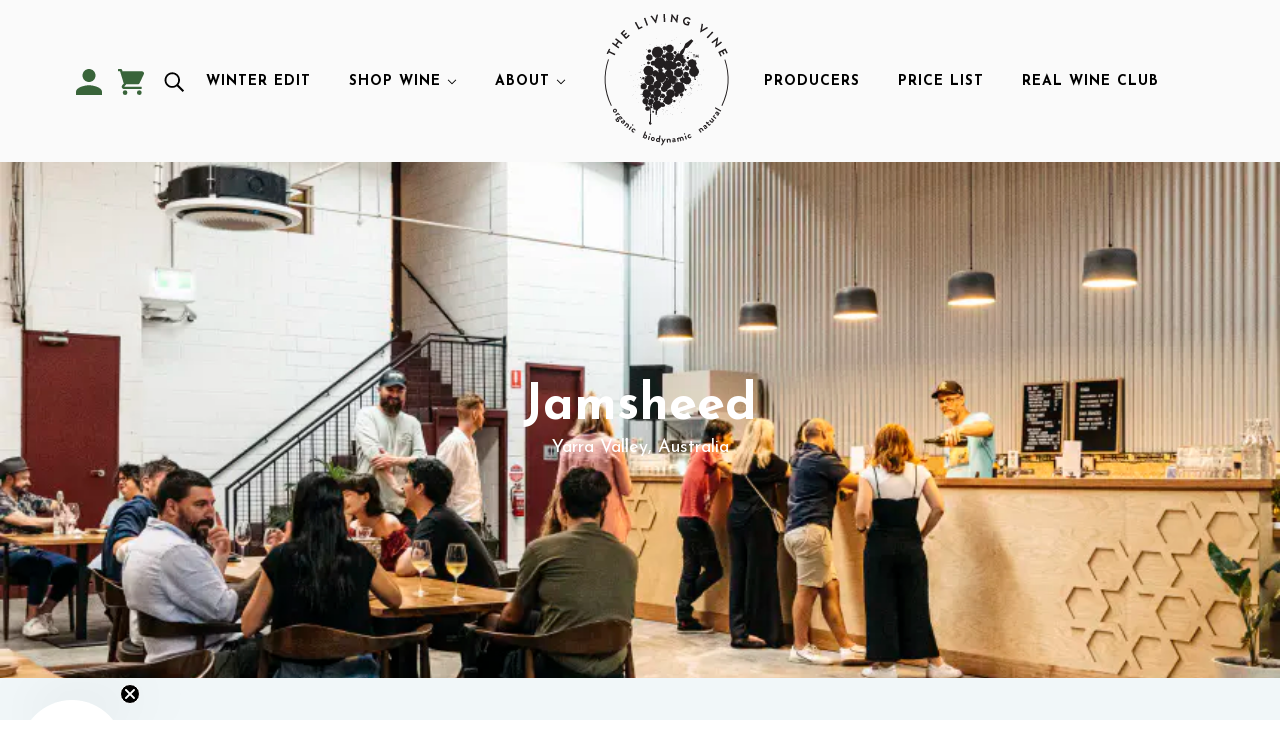

--- FILE ---
content_type: text/html; charset=utf-8
request_url: https://www.thelivingvine.ca/blogs/portfolio/jamsheed-wines
body_size: 47596
content:
<!doctype html>
<html class="no-js" lang="en">
  <head>
<meta name="smart-seo-integrated" content="true" /><title>Jamsheed</title>
<meta name="description" content="Jamsheed Yarra Valley, Australia Back to our portfolio Jamsheed COUNTRY Australia REGION Victoria sub Region Yarra Valley Climate Warm Continental Winemaker Gary Mills Farming Practices Organic Website https://jamsheed.com.au/ Social The History Gary Mills was born in Western Australia. He completed a Bachelor of Liter" />
<meta name="smartseo-keyword" content="" />
<meta name="smartseo-timestamp" content="0" />

<!--JSON-LD data generated by Smart SEO-->
<script type="application/ld+json">
    {
        "@context": "https://schema.org",
        "@type": "Article",
        "about": "Jamsheed Yarra Valley, Australia Back to our portfolio Jamsheed COUNTRY Australia REGION Victoria sub Region Yarra Valley Climate Warm Continental Winemaker Gary Mills Farming Practices Organic Website https://jamsheed.com.au/ Social The History Gary Mills was born in Western Australia. He completed a Bachelor of Liter",
        "headline": "Jamsheed",
        "mainEntityOfPage": "https://www.thelivingvine.ca/blogs/portfolio/jamsheed-wines",
        "image": {
            "@type": "ImageObject",
            "url": "https://www.thelivingvine.ca/cdn/shopifycloud/storefront/assets/no-image-2048-a2addb12_1024x1024.gif",
            "width": 1024,
            "height": 1024
        },
        "url": "https://www.thelivingvine.ca/blogs/portfolio/jamsheed-wines",
        "dateModified": "2021-05-11 18:01:38 -0400",
        "datePublished": "2021-05-11 18:01:38 -0400",
        "dateCreated": "2021-05-11 17:55:45 -0400",
        "articleBody": "JamsheedYarra Valley, AustraliaBack to our portfolioJamsheedCOUNTRYAustraliaREGIONVictoriasub RegionYarra ValleyClimateWarm ContinentalWinemakerGary MillsFarming PracticesOrganicWebsitehttps://jamsheed.com.au/SocialThe HistoryGary Mills was born in Western Australia. He completed a Bachelor of Literature before moving to Japan to study and work as an English teacher. Upon returning to Australia, he had an epiphany during a brief stint as a Japanese-speaking tour guide in Queensland and began working in the vineyards of Margaret River.Gary took this new found passion of wine to California where he originally signed on to a 5 week position at Ridge Vineyards. This turned into two full years at the vineyard where he worked directly under winemaker Paul Draper. Gary later continued his winemaking experience in Oregon and various regions in Australia.The PhilosophyThe Jamsheed Label began in 2003 with a focus on single vineyard Syrahs and aromatic whites from unique sites in Victoria.Jamsheed represents the past and future of creative wines from down under. These wines break the mold of conventional philosophy toward Aussie wines. Not because he is doing something abnormal, rather the opposite. Gary views terroir as the sole focus of his wines and the expression is the goal. This is certainly not a &#39;new&#39; concept. Moreover, Gary strives for flavor, precision and balance in his wines.WINES FROM THIS PRODUCER150+ Producers worldwideLorem ipsum dolor sit amet, consectetur adipiscing elit, sed do eiusmod tempor incididunt ut labore et dolore magna aliqua. Ut enim ad minim veniam, quis nostrud exercitation ullamco laboris nisi ut aliquip ex ea.View all producers",
        "author": {
            "@type": "Person",
            "name": "Shopify API"
        },
        "publisher": {
            "@type": "Organization",
            "logo": {
                "@type": "ImageObject",
                "url": "https://cdn.shopify.com/s/files/1/0538/0341/7774/files/tvl-logo-final-trans.png?v=1647521447"
            },
            "name": "The Living Vine"
        }
    }
</script><!--JSON-LD data generated by Smart SEO-->
<script type="application/ld+json">
    {
        "@context": "https://schema.org",
        "@type": "BreadcrumbList",
        "itemListElement": [
            {
                "@type": "ListItem",
                "position": 1,
                "item": {
                    "@type": "Website",
                    "@id": "https://www.thelivingvine.ca",
                    "name": "Home"
                }
            },
            {
                "@type": "ListItem",
                "position": 2,
                "item": {
                    "@type": "Blog",
                    "@id": "https://www.thelivingvine.ca/blogs/portfolio",
                    "name": "Portfolio"
                }
            },
            {
                "@type": "ListItem",
                "position": 3,
                "item": {
                    "@type": "Article",
                    "@id": "https://www.thelivingvine.ca/blogs/portfolio/jamsheed-wines",
                    "name": "Jamsheed",
                    "author": {
                        "@type": "Person",
                        "name": "Shopify API"
                    },
                    "datePublished": "2021-05-11 18:01:38 -0400",
                    "dateModified": "2021-05-11 18:01:38 -0400",
                    "headline": "Jamsheed",
                    "image": {
                        "@type": "ImageObject",
                        "url": "https://www.thelivingvine.ca/cdn/shopifycloud/storefront/assets/no-image-2048-a2addb12_1024x1024.gif",
                        "width": 1024,
                        "height": 1024
                    },
                    "publisher": {
                        "@type": "Organization",
                        "logo": {
                            "@type": "ImageObject",
                            "url": "https://cdn.shopify.com/s/files/1/0538/0341/7774/files/tvl-logo-final-trans.png?v=1647521447"
                        },
                        "name": "The Living Vine"
                    },
                    "mainEntityOfPage": "https://www.thelivingvine.ca/blogs/portfolio/jamsheed-wines"
                }
            }
        ]
    }
</script><!-- Blockshop Theme - Version 6.8.0 by Troop Themes - https://troopthemes.com/ -->

    <!-- Facebook Pixel Code -->
<script>
!function(f,b,e,v,n,t,s)
{if(f.fbq)return;n=f.fbq=function(){n.callMethod?
n.callMethod.apply(n,arguments):n.queue.push(arguments)};
if(!f._fbq)f._fbq=n;n.push=n;n.loaded=!0;n.version='2.0';
n.queue=[];t=b.createElement(e);t.async=!0;
t.src=v;s=b.getElementsByTagName(e)[0];
s.parentNode.insertBefore(t,s)}(window, document,'script',
'https://connect.facebook.net/en_US/fbevents.js');
fbq('init', '901417423829508');
fbq('track', 'PageView');
</script>
<noscript><img height="1" width="1" style="display:none"
src="https://www.facebook.com/tr?id=901417423829508&ev=PageView&noscript=1"
/></noscript>
<!-- End Facebook Pixel Code -->
    
    
    <meta charset="UTF-8">
    <meta http-equiv="X-UA-Compatible" content="IE=edge,chrome=1">
    <meta name="viewport" content="width=device-width, initial-scale=1.0, maximum-scale=5.0">
    

    <link rel="preconnect" href="https://cdn.shopify.com" crossorigin>
    <link rel="preconnect" href="https://fonts.shopify.com" crossorigin>
    <link rel="preconnect" href="https://monorail-edge.shopifysvc.com">

    <link rel="preload" href="//www.thelivingvine.ca/cdn/shop/t/5/assets/theme--critical.css?v=82896355361469923011736160501" as="style">
    <link rel="preload" href="//www.thelivingvine.ca/cdn/shop/t/5/assets/theme--async.css?v=102931053921806815441632115410" as="style">
    <link rel="preload" href="//www.thelivingvine.ca/cdn/shop/t/5/assets/lazysizes.min.js?v=153528224177489928921617035979" as="script">
    <link rel="preload" href="//www.thelivingvine.ca/cdn/shop/t/5/assets/theme.js?v=155532927363221154171759832233" as="script">
<script src="https://ajax.googleapis.com/ajax/libs/jquery/2.2.4/jquery.min.js"></script><link rel="canonical" href="https://www.thelivingvine.ca/blogs/portfolio/jamsheed-wines">
      <link rel="shortcut icon" href="//www.thelivingvine.ca/cdn/shop/files/download_1_32x.png?v=1619659222" type="image/png">
      <link rel="apple-touch-icon" href="//www.thelivingvine.ca/cdn/shop/files/download_1_180x.png?v=1619659222">
    

    


  <meta property="og:type" content="article">
  <meta property="og:title" content="Jamsheed">

  





<meta property="og:url" content="https://www.thelivingvine.ca/blogs/portfolio/jamsheed-wines">
<meta property="og:site_name" content="The Living Vine">
<meta property="og:description" content="



Jamsheed
Yarra Valley, Australia





Back to our portfolio
Jamsheed



COUNTRY
Australia


REGION
Victoria


sub Region
Yarra Valley


Climate
Warm Continental




Winemaker
Gary Mills


Farming Practices
Organic


Website
https://jamsheed.com.au/


Social

















The History


Gary Mills was born in Western Australia. He completed a Bachelor of Literature before moving to Japan to study and work as an English teacher. Upon returning to Australia, he had an epiphany during a brief stint as a Japanese-speaking tour guide in Queensland and began working in the vineyards of Margaret River.


Gary took this new found passion of wine to California where he originally signed on to a 5 week position at Ridge Vineyards. This turned into two full years at the vineyard where he worked directly under winemaker Paul Draper. Gary later continued his winemaking experience in Oregon and various regions in Australia.



















The Philosophy

The Jamsheed Label began in 2003 with a focus on single vineyard Syrahs and aromatic whites from unique sites in Victoria.

Jamsheed represents the past and future of creative wines from down under. These wines break the mold of conventional philosophy toward Aussie wines. Not because he is doing something abnormal, rather the opposite. Gary views terroir as the sole focus of his wines and the expression is the goal. This is certainly not a 'new' concept. Moreover, Gary strives for flavor, precision and balance in his wines.












WINES FROM THIS PRODUCER



150+ Producers worldwide
Lorem ipsum dolor sit amet, consectetur adipiscing elit, sed do eiusmod tempor incididunt ut labore et dolore magna aliqua. Ut enim ad minim veniam, quis nostrud exercitation ullamco laboris nisi ut aliquip ex ea.
View all producers



">



<meta name="twitter:card" content="summary">
<meta name="twitter:description" content="



Jamsheed
Yarra Valley, Australia





Back to our portfolio
Jamsheed



COUNTRY
Australia


REGION
Victoria


sub Region
Yarra Valley


Climate
Warm Continental




Winemaker
Gary Mills


Farming Practices
Organic


Website
https://jamsheed.com.au/


Social

















The History


Gary Mills was born in Western Australia. He completed a Bachelor of Literature before moving to Japan to study and work as an English teacher. Upon returning to Australia, he had an epiphany during a brief stint as a Japanese-speaking tour guide in Queensland and began working in the vineyards of Margaret River.


Gary took this new found passion of wine to California where he originally signed on to a 5 week position at Ridge Vineyards. This turned into two full years at the vineyard where he worked directly under winemaker Paul Draper. Gary later continued his winemaking experience in Oregon and various regions in Australia.



















The Philosophy

The Jamsheed Label began in 2003 with a focus on single vineyard Syrahs and aromatic whites from unique sites in Victoria.

Jamsheed represents the past and future of creative wines from down under. These wines break the mold of conventional philosophy toward Aussie wines. Not because he is doing something abnormal, rather the opposite. Gary views terroir as the sole focus of his wines and the expression is the goal. This is certainly not a 'new' concept. Moreover, Gary strives for flavor, precision and balance in his wines.












WINES FROM THIS PRODUCER



150+ Producers worldwide
Lorem ipsum dolor sit amet, consectetur adipiscing elit, sed do eiusmod tempor incididunt ut labore et dolore magna aliqua. Ut enim ad minim veniam, quis nostrud exercitation ullamco laboris nisi ut aliquip ex ea.
View all producers



">


  <meta name="twitter:title" content="Jamsheed">

  



    

    <link rel="preload" as="font" href="//www.thelivingvine.ca/cdn/fonts/josefin_sans/josefinsans_n7.4edc746dce14b53e39df223fba72d5f37c3d525d.woff2" type="font/woff2" crossorigin>
<link rel="preload" as="font" href="//www.thelivingvine.ca/cdn/fonts/josefin_sans/josefinsans_n7.4edc746dce14b53e39df223fba72d5f37c3d525d.woff2" type="font/woff2" crossorigin>
<link rel="preload" as="font" href="//www.thelivingvine.ca/cdn/fonts/josefin_sans/josefinsans_n4.70f7efd699799949e6d9f99bc20843a2c86a2e0f.woff2" type="font/woff2" crossorigin>


<style>
  @font-face {
  font-family: "Josefin Sans";
  font-weight: 700;
  font-style: normal;
  font-display: swap;
  src: url("//www.thelivingvine.ca/cdn/fonts/josefin_sans/josefinsans_n7.4edc746dce14b53e39df223fba72d5f37c3d525d.woff2") format("woff2"),
       url("//www.thelivingvine.ca/cdn/fonts/josefin_sans/josefinsans_n7.051568b12ab464ee8f0241094cdd7a1c80fbd08d.woff") format("woff");
}

@font-face {
  font-family: "Josefin Sans";
  font-weight: 400;
  font-style: normal;
  font-display: swap;
  src: url("//www.thelivingvine.ca/cdn/fonts/josefin_sans/josefinsans_n4.70f7efd699799949e6d9f99bc20843a2c86a2e0f.woff2") format("woff2"),
       url("//www.thelivingvine.ca/cdn/fonts/josefin_sans/josefinsans_n4.35d308a1bdf56e5556bc2ac79702c721e4e2e983.woff") format("woff");
}

@font-face {
  font-family: "Josefin Sans";
  font-weight: 700;
  font-style: normal;
  font-display: swap;
  src: url("//www.thelivingvine.ca/cdn/fonts/josefin_sans/josefinsans_n7.4edc746dce14b53e39df223fba72d5f37c3d525d.woff2") format("woff2"),
       url("//www.thelivingvine.ca/cdn/fonts/josefin_sans/josefinsans_n7.051568b12ab464ee8f0241094cdd7a1c80fbd08d.woff") format("woff");
}

@font-face {
  font-family: "Josefin Sans";
  font-weight: 400;
  font-style: normal;
  font-display: swap;
  src: url("//www.thelivingvine.ca/cdn/fonts/josefin_sans/josefinsans_n4.70f7efd699799949e6d9f99bc20843a2c86a2e0f.woff2") format("woff2"),
       url("//www.thelivingvine.ca/cdn/fonts/josefin_sans/josefinsans_n4.35d308a1bdf56e5556bc2ac79702c721e4e2e983.woff") format("woff");
}

@font-face {
  font-family: "Josefin Sans";
  font-weight: 700;
  font-style: normal;
  font-display: swap;
  src: url("//www.thelivingvine.ca/cdn/fonts/josefin_sans/josefinsans_n7.4edc746dce14b53e39df223fba72d5f37c3d525d.woff2") format("woff2"),
       url("//www.thelivingvine.ca/cdn/fonts/josefin_sans/josefinsans_n7.051568b12ab464ee8f0241094cdd7a1c80fbd08d.woff") format("woff");
}

@font-face {
  font-family: "Josefin Sans";
  font-weight: 400;
  font-style: italic;
  font-display: swap;
  src: url("//www.thelivingvine.ca/cdn/fonts/josefin_sans/josefinsans_i4.a2ba85bff59cf18a6ad90c24fe1808ddb8ce1343.woff2") format("woff2"),
       url("//www.thelivingvine.ca/cdn/fonts/josefin_sans/josefinsans_i4.2dba61e1d135ab449e8e134ba633cf0d31863cc4.woff") format("woff");
}

@font-face {
  font-family: "Josefin Sans";
  font-weight: 700;
  font-style: italic;
  font-display: swap;
  src: url("//www.thelivingvine.ca/cdn/fonts/josefin_sans/josefinsans_i7.733dd5c50cdd7b706d9ec731b4016d1edd55db5e.woff2") format("woff2"),
       url("//www.thelivingvine.ca/cdn/fonts/josefin_sans/josefinsans_i7.094ef86ca8f6eafea52b87b4f09feefb278e539d.woff") format("woff");
}

</style>

<style>
  :root {
    --font--section-heading--size: 28px;
    --font--block-heading--size: 20px;
    --font--heading--uppercase: uppercase;
    --font--paragraph--size: 14px;

    --font--heading--family: "Josefin Sans", sans-serif;
    --font--heading--weight: 700;
    --font--heading--normal-weight: 400;
    --font--heading--style: normal;

    --font--accent--family: "Josefin Sans", sans-serif;
    --font--accent--weight: 700;
    --font--accent--style: normal;
    --font--accent--size: 12px;

    --font--paragraph--family: "Josefin Sans", sans-serif;
    --font--paragraph--weight: 400;
    --font--paragraph--style: normal;
    --font--bolder-paragraph--weight: 700;

    --image--grabbing-icon: url('//www.thelivingvine.ca/cdn/shop/t/5/assets/grabbing.png?v=162995541551579154171617035977');
  }
</style>

    <style>
  :root {
    --image--popup: url('//www.thelivingvine.ca/cdn/shopifycloud/storefront/assets/no-image-2048-a2addb12_1200x.gif');

    --color--accent: #ed533f;
    --color-text: #35403f;
    --color-page-bg: #ffffff;
    --color-panel-bg: #f7f7f7;
    --color-badge-bdr: rgba(53, 64, 63, 0.05);
    --color-border: #e0e0e0;
    --color-button: #ffffff;
    --color-button-bg: #79cdcb;
    --color--body--light: #617573;
    --color--alternative: #ffffff;
    --color-header: #000000;
    --color-header-bg: #fafafa;
    --color-menubar: #000000;
    --color-cart: #000000;
    --color--footer: #ffffff;
    --bg-color--footer: #396439;
    --color-slider-caption: #212121;
    --color-slider-caption-bg: #ffffff;
    --color-slider-button: #ffffff;
    --color-slider-button-bg: #212121;
    --color-slider-button-hover-bg: ;
    --color-slider-nav: #212121;
    --color-product-slider-bg: ;
    --color-featured-promo-bg: ;
    --color-social-feed-bg: ;
    --color-tabs-accordions: #e0e0e0;
  }
</style>
    <script>
  var theme = {};
  theme.assets = {};
  theme.classes = {};
  theme.partials = {};
  theme.popup = {};
  theme.settings = {};
  theme.shop = {};
  theme.swatches = {};
  theme.templates = {};
  theme.translations = {};
  theme.urls = {};
  theme.utils = {};

  theme.assets.carousel = '//www.thelivingvine.ca/cdn/shop/t/5/assets/owl.carousel.min.js?v=77812001379152862991617035981';
  theme.assets.masonry = '//www.thelivingvine.ca/cdn/shop/t/5/assets/masonry.min.js?v=153413113355937702121617035980';
  theme.assets.stylesheet = '//www.thelivingvine.ca/cdn/shop/t/5/assets/theme--async.css?v=102931053921806815441632115410';

  theme.popup.enabled = false;
  theme.popup.test_mode = false;
  theme.popup.newsletter_enabled = true;
  theme.popup.social_icons_enabled = true;
  theme.popup.show_image_enabled = '';
  theme.popup.show_image_enabled = theme.popup.show_image_enabled > 0 ? true : false;
  theme.popup.image_link = '';
  theme.popup.seconds_until = 3;
  theme.popup.page_content = '';
  theme.popup.days_until = '7';
  theme.popup.storage_key = 'troop_popup_storage';

  
  

  theme.settings.cart_type = 'page';
  theme.shop.money_format = "${{amount}}";
  theme.translations.newsletter_email_blank = 'Email field is blank';
  theme.translations.add_to_cart = 'Add to Cart';
  theme.translations.out_of_stock = 'Out of stock';
  theme.translations.size_chart_label = 'Size chart';
  theme.translations.low_in_stock = {
    one: 'Only 1 item left!',
    other: 'Only 2 items left!'
  };
  theme.urls.cart = '/cart';
  theme.urls.collections = '/collections';
  theme.urls.product_recommendations = '/recommendations/products';
  theme.urls.search = '/search';
  theme.urls.shop = 'https://www.thelivingvine.ca';
  theme.utils.enable_external_links = true;
  theme.utils.scroll_to_active_item = true

  





  // LazySizes
  window.lazySizesConfig = window.lazySizesConfig || {};
  window.lazySizesConfig.expand = 1200;
  window.lazySizesConfig.loadMode = 3;
  window.lazySizesConfig.ricTimeout = 50;
</script>

    <script>
      function onLoadStylesheet() {
        var link = document.querySelector('link[href="' + theme.assets.stylesheet + '"]');
        link.loaded = true;
        link.dispatchEvent(new Event('load'));
      }
    </script>

    <link href="//www.thelivingvine.ca/cdn/shop/t/5/assets/theme--critical.css?v=82896355361469923011736160501" rel="stylesheet" media="all"/>
    <link
      href="//www.thelivingvine.ca/cdn/shop/t/5/assets/theme--async.css?v=102931053921806815441632115410"
      rel="stylesheet"
      media="print"
      onload="this.media='all';onLoadStylesheet()"
    >

    

    <script src="//www.thelivingvine.ca/cdn/shop/t/5/assets/lazysizes.min.js?v=153528224177489928921617035979" async="async"></script>
    <script src="//www.thelivingvine.ca/cdn/shop/t/5/assets/theme.js?v=155532927363221154171759832233" defer="defer"></script>

    
	
    <script
  	src="https://code.jquery.com/jquery-3.6.0.min.js"
  	integrity="sha256-/xUj+3OJU5yExlq6GSYGSHk7tPXikynS7ogEvDej/m4="
  	crossorigin="anonymous"></script>
    
    <link href="//www.thelivingvine.ca/cdn/shop/t/5/assets/custom-stylesheet.css?v=90428217631025550651640002110" rel="stylesheet" type="text/css" media="all" />
    <script type="text/javascript" src="https://cdnjs.cloudflare.com/ajax/libs/gsap/1.19.0/TweenMax.min.js"></script>
    <script src="//www.thelivingvine.ca/cdn/shop/t/5/assets/ScrollMagic.min.js?v=47849643394271924121617035984" type="text/javascript"></script>
    <script type="text/javascript" src="https://cdnjs.cloudflare.com/ajax/libs/ScrollMagic/2.0.5/plugins/animation.gsap.min.js"></script>
    <script>
      $(document).ready(function(){
          $('.header--logo').clone().insertAfter($('.x-menu--level-1--link:nth-child(3)'));
          $('.header--cart').clone().insertBefore($('.x-menu--level-1--link:nth-child(1)'));
          $('.header--top-row .header--search').clone().insertAfter($('.x-menu--level-1--container .header--cart'));
      });
    </script>
    
    	<script>
          $(document).ready(function(){
            $('#e-1619360830208 p').html("Ontario’s #1 supplier committed to importing low-intervention organic, biodynamic and natural wines from remarkable producers around the world. Our wine portfolio is a collection of some of the world's top wine estates working with the environment to make wines of incredible quality and reputation.")
          });
    	</script>
    
    
    
    
    
    
      <script>
        jQuery(document).ready(function(){
          
          var controller = new ScrollMagic.Controller();
          var scene = new ScrollMagic.Scene({
            triggerElement: "#custom-image-for-producer",
            duration: 5000,
            triggerHook: "onEnter",
          })
          .setTween("#custom-image-for-producer", {backgroundPosition: "500% 0%"})
          .addTo(controller);

        });
      </script>
    
    
    
    
    
    
    
    
    
    
    <script>
      if(location.search == '?bc'){
        $('head').append('<meta name="robots" content="noindex">');
      }
    </script>
    <script>
  window.moneyFormat = "${{amount}}";
  window.GloboMoneyFormat = "${{amount}}";
  window.shopCurrency = "CAD";
  window.isMultiCurrency = false;
  window.assetsUrl = '//www.thelivingvine.ca/cdn/shop/t/5/assets/';
  window.filesUrl = '//www.thelivingvine.ca/cdn/shop/files/';
  var page_id = 0;
  var GloboFilterConfig = {
    api: {
      filterUrl: "https://filter-v6.globosoftware.net/filter",
      searchUrl: "https://filter-v6.globosoftware.net/search",
    },
    shop: {
      name: "The Living Vine",
      url: "https://www.thelivingvine.ca",
      domain: "the-living-vine.myshopify.com",
      is_multicurrency: false,
      currency: "CAD",
      cur_currency: "CAD",
      cur_locale: "en",
      locale: "en",
      product_image: {width: 360, height: 504},
      no_image_url: "https://cdn.shopify.com/s/images/themes/product-1.png",
      themeStoreId: 606,
      swatches: [],
      translation: {"default":{"search":{"suggestions":"Suggestions","collections":"Collections","pages":"Pages","product":"Product","products":"Products","view_all":"Search for","not_found":"Sorry, nothing found for"},"filter":{"filter_by":"Filter By","clear_all":"Clear All","view":"View","clear":"Clear","in_stock":"In Stock","out_of_stock":"Out of Stock","ready_to_ship":"Ready to ship","search":"Search options"},"sort":{"sort_by":"Sort By","manually":"Featured","availability_in_stock_first":"Availability","best_selling":"Best Selling","alphabetically_a_z":"Alphabetically, A-Z","alphabetically_z_a":"Alphabetically, Z-A","price_low_to_high":"Price, low to high","price_high_to_low":"Price, high to low","date_new_to_old":"Date, new to old","date_old_to_new":"Date, old to new","sale_off":"% Sale off"},"product":{"add_to_cart":"Add to cart","unavailable":"Unavailable","sold_out":"Sold out","sale":"Sale","load_more":"Load more","limit":"Show","search":"Search products","no_results":"Sorry, there are no products in this collection"}}},
      redirects: null,
      images: ["grabbing.png","password-page-background.jpg"],
      settings: {"color--accent":"#ed533f","color-text":"#35403f","color--alternative":"#ffffff","color-page-bg":"#ffffff","color-panel-bg":"#f7f7f7","color-border":"#e0e0e0","color-button":"#ffffff","color-button-bg":"#79cdcb","color-header-bg":"#fafafa","color-header":"#000000","color-header-cart":"#000000","bg-color--footer":"#396439","color--footer":"#ffffff","color-slider-caption":"#212121","color-slider-caption-bg":"#ffffff","color-slider-button":"#ffffff","color-slider-button-bg":"#212121","color-slider-nav":"#212121","color-tabs-accordions":"#e0e0e0","typography--heading":{"error":"json not allowed for this object"},"typography--heading--uppercase":true,"typography--heading--size":"large","typography--accent":{"error":"json not allowed for this object"},"typography--paragraph":{"error":"json not allowed for this object"},"typography--paragraph--size":"small","hover-image-enabled":false,"product--show-vendor":true,"product--label-color":"light","product--show-sale-label":true,"search--show-in-header":true,"search--show-articles":true,"search--show-pages":true,"social--instagram--url":"https:\/\/www.instagram.com\/thelivingvine\/?hl=en","social--facebook--url":"https:\/\/www.facebook.com\/thelivingvineinc\/","social--youtube--url":"https:\/\/www.youtube.com\/channel\/UCjN_zzdBaBaapP_kw1Q4lcw","social--vimeo--url":"","social--pinterest--url":"","social--twitter--url":"https:\/\/twitter.com\/thelivingvine?lang=en","popup--enabled":false,"popup--test-mode":false,"popup--newsletter--enabled":true,"popup--newsletter--heading":"Sign up to our mailing list","popup--social-icons--enabled":true,"popup--seconds-range":3,"popup--days-range":7,"favicon":"\/\/www.thelivingvine.ca\/cdn\/shop\/files\/download_1.png?v=1619659222","hide-tags":"featured, pinned","cart--type":"page","cart--show-note":true,"checkout_logo_image":"\/\/www.thelivingvine.ca\/cdn\/shop\/files\/logo.png?v=1616230417","checkout_logo_position":"center","checkout_logo_size":"small","checkout_body_background_color":"#79cdcb","checkout_input_background_color_mode":"white","checkout_sidebar_background_color":"#79cdcb","checkout_heading_font":"-apple-system, BlinkMacSystemFont, 'Segoe UI', Roboto, Helvetica, Arial, sans-serif, 'Apple Color Emoji', 'Segoe UI Emoji', 'Segoe UI Symbol'","checkout_body_font":"-apple-system, BlinkMacSystemFont, 'Segoe UI', Roboto, Helvetica, Arial, sans-serif, 'Apple Color Emoji', 'Segoe UI Emoji', 'Segoe UI Symbol'","checkout_accent_color":"#ed533f","checkout_button_color":"#ed533f","checkout_error_color":"#e22120","customer_layout":"customer_area"},
      home_filter: false,
      page: "article"
    },
    filter: {
      id: {"default":34543,"262692536494":34544}[page_id] || {"default":34543,"262692536494":34544}['default'] || 0,
      layout: 1,
      showCount: 1,
      isLoadMore: 0,
      search: true
    },
    collection: {
      id: 0,
      handle: '',
      sort: 'best-selling',
      tags: null,
      vendor: null,
      type: null,
      term: null,
      limit: 12,
      products_count: 0
    },
    customer: false,
    selector: {
      sortBy: '.collection-sorting',
      pagination: '.pagination:first, .paginate:first, .pagination-custom:first, #pagination:first, #gf_pagination_wrap',
      products: '.grid.grid-collage'
    }
  };
</script>
<script defer src="//www.thelivingvine.ca/cdn/shop/t/5/assets/v5.globo.filter.lib.js?v=42567435115422151931617035999"></script>

<link rel="preload stylesheet" href="//www.thelivingvine.ca/cdn/shop/t/5/assets/v5.globo.search.css?v=152221703010806570831617036003" as="style">


<script>window.performance && window.performance.mark && window.performance.mark('shopify.content_for_header.start');</script><meta name="facebook-domain-verification" content="oygop7zv3i3ppja87vxbuemr61dlha">
<meta name="facebook-domain-verification" content="46cxckt4gu60eaak5io2c7k5bum0bp">
<meta name="google-site-verification" content="cbcIsGkVBfFXTmWFmDquIYizSf8EpZV5fiwVm5OTIwQ">
<meta id="shopify-digital-wallet" name="shopify-digital-wallet" content="/53803417774/digital_wallets/dialog">
<meta name="shopify-checkout-api-token" content="70a1f9b989c5772859bfa739ff3f95a5">
<link rel="alternate" type="application/atom+xml" title="Feed" href="/blogs/portfolio.atom" />
<script async="async" src="/checkouts/internal/preloads.js?locale=en-CA"></script>
<link rel="preconnect" href="https://shop.app" crossorigin="anonymous">
<script async="async" src="https://shop.app/checkouts/internal/preloads.js?locale=en-CA&shop_id=53803417774" crossorigin="anonymous"></script>
<script id="apple-pay-shop-capabilities" type="application/json">{"shopId":53803417774,"countryCode":"CA","currencyCode":"CAD","merchantCapabilities":["supports3DS"],"merchantId":"gid:\/\/shopify\/Shop\/53803417774","merchantName":"The Living Vine","requiredBillingContactFields":["postalAddress","email","phone"],"requiredShippingContactFields":["postalAddress","email","phone"],"shippingType":"shipping","supportedNetworks":["visa","masterCard","amex","discover","interac","jcb"],"total":{"type":"pending","label":"The Living Vine","amount":"1.00"},"shopifyPaymentsEnabled":true,"supportsSubscriptions":true}</script>
<script id="shopify-features" type="application/json">{"accessToken":"70a1f9b989c5772859bfa739ff3f95a5","betas":["rich-media-storefront-analytics"],"domain":"www.thelivingvine.ca","predictiveSearch":true,"shopId":53803417774,"locale":"en"}</script>
<script>var Shopify = Shopify || {};
Shopify.shop = "the-living-vine.myshopify.com";
Shopify.locale = "en";
Shopify.currency = {"active":"CAD","rate":"1.0"};
Shopify.country = "CA";
Shopify.theme = {"name":"ABZ Blockshop Live theme with filter \u0026 search 1","id":121258082478,"schema_name":"Blockshop","schema_version":"6.8.0","theme_store_id":null,"role":"main"};
Shopify.theme.handle = "null";
Shopify.theme.style = {"id":null,"handle":null};
Shopify.cdnHost = "www.thelivingvine.ca/cdn";
Shopify.routes = Shopify.routes || {};
Shopify.routes.root = "/";</script>
<script type="module">!function(o){(o.Shopify=o.Shopify||{}).modules=!0}(window);</script>
<script>!function(o){function n(){var o=[];function n(){o.push(Array.prototype.slice.apply(arguments))}return n.q=o,n}var t=o.Shopify=o.Shopify||{};t.loadFeatures=n(),t.autoloadFeatures=n()}(window);</script>
<script>
  window.ShopifyPay = window.ShopifyPay || {};
  window.ShopifyPay.apiHost = "shop.app\/pay";
  window.ShopifyPay.redirectState = null;
</script>
<script id="shop-js-analytics" type="application/json">{"pageType":"article"}</script>
<script defer="defer" async type="module" src="//www.thelivingvine.ca/cdn/shopifycloud/shop-js/modules/v2/client.init-shop-cart-sync_BdyHc3Nr.en.esm.js"></script>
<script defer="defer" async type="module" src="//www.thelivingvine.ca/cdn/shopifycloud/shop-js/modules/v2/chunk.common_Daul8nwZ.esm.js"></script>
<script type="module">
  await import("//www.thelivingvine.ca/cdn/shopifycloud/shop-js/modules/v2/client.init-shop-cart-sync_BdyHc3Nr.en.esm.js");
await import("//www.thelivingvine.ca/cdn/shopifycloud/shop-js/modules/v2/chunk.common_Daul8nwZ.esm.js");

  window.Shopify.SignInWithShop?.initShopCartSync?.({"fedCMEnabled":true,"windoidEnabled":true});

</script>
<script>
  window.Shopify = window.Shopify || {};
  if (!window.Shopify.featureAssets) window.Shopify.featureAssets = {};
  window.Shopify.featureAssets['shop-js'] = {"shop-cart-sync":["modules/v2/client.shop-cart-sync_QYOiDySF.en.esm.js","modules/v2/chunk.common_Daul8nwZ.esm.js"],"init-fed-cm":["modules/v2/client.init-fed-cm_DchLp9rc.en.esm.js","modules/v2/chunk.common_Daul8nwZ.esm.js"],"shop-button":["modules/v2/client.shop-button_OV7bAJc5.en.esm.js","modules/v2/chunk.common_Daul8nwZ.esm.js"],"init-windoid":["modules/v2/client.init-windoid_DwxFKQ8e.en.esm.js","modules/v2/chunk.common_Daul8nwZ.esm.js"],"shop-cash-offers":["modules/v2/client.shop-cash-offers_DWtL6Bq3.en.esm.js","modules/v2/chunk.common_Daul8nwZ.esm.js","modules/v2/chunk.modal_CQq8HTM6.esm.js"],"shop-toast-manager":["modules/v2/client.shop-toast-manager_CX9r1SjA.en.esm.js","modules/v2/chunk.common_Daul8nwZ.esm.js"],"init-shop-email-lookup-coordinator":["modules/v2/client.init-shop-email-lookup-coordinator_UhKnw74l.en.esm.js","modules/v2/chunk.common_Daul8nwZ.esm.js"],"pay-button":["modules/v2/client.pay-button_DzxNnLDY.en.esm.js","modules/v2/chunk.common_Daul8nwZ.esm.js"],"avatar":["modules/v2/client.avatar_BTnouDA3.en.esm.js"],"init-shop-cart-sync":["modules/v2/client.init-shop-cart-sync_BdyHc3Nr.en.esm.js","modules/v2/chunk.common_Daul8nwZ.esm.js"],"shop-login-button":["modules/v2/client.shop-login-button_D8B466_1.en.esm.js","modules/v2/chunk.common_Daul8nwZ.esm.js","modules/v2/chunk.modal_CQq8HTM6.esm.js"],"init-customer-accounts-sign-up":["modules/v2/client.init-customer-accounts-sign-up_C8fpPm4i.en.esm.js","modules/v2/client.shop-login-button_D8B466_1.en.esm.js","modules/v2/chunk.common_Daul8nwZ.esm.js","modules/v2/chunk.modal_CQq8HTM6.esm.js"],"init-shop-for-new-customer-accounts":["modules/v2/client.init-shop-for-new-customer-accounts_CVTO0Ztu.en.esm.js","modules/v2/client.shop-login-button_D8B466_1.en.esm.js","modules/v2/chunk.common_Daul8nwZ.esm.js","modules/v2/chunk.modal_CQq8HTM6.esm.js"],"init-customer-accounts":["modules/v2/client.init-customer-accounts_dRgKMfrE.en.esm.js","modules/v2/client.shop-login-button_D8B466_1.en.esm.js","modules/v2/chunk.common_Daul8nwZ.esm.js","modules/v2/chunk.modal_CQq8HTM6.esm.js"],"shop-follow-button":["modules/v2/client.shop-follow-button_CkZpjEct.en.esm.js","modules/v2/chunk.common_Daul8nwZ.esm.js","modules/v2/chunk.modal_CQq8HTM6.esm.js"],"lead-capture":["modules/v2/client.lead-capture_BntHBhfp.en.esm.js","modules/v2/chunk.common_Daul8nwZ.esm.js","modules/v2/chunk.modal_CQq8HTM6.esm.js"],"checkout-modal":["modules/v2/client.checkout-modal_CfxcYbTm.en.esm.js","modules/v2/chunk.common_Daul8nwZ.esm.js","modules/v2/chunk.modal_CQq8HTM6.esm.js"],"shop-login":["modules/v2/client.shop-login_Da4GZ2H6.en.esm.js","modules/v2/chunk.common_Daul8nwZ.esm.js","modules/v2/chunk.modal_CQq8HTM6.esm.js"],"payment-terms":["modules/v2/client.payment-terms_MV4M3zvL.en.esm.js","modules/v2/chunk.common_Daul8nwZ.esm.js","modules/v2/chunk.modal_CQq8HTM6.esm.js"]};
</script>
<script>(function() {
  var isLoaded = false;
  function asyncLoad() {
    if (isLoaded) return;
    isLoaded = true;
    var urls = ["https:\/\/static.rechargecdn.com\/assets\/js\/widget.min.js?shop=the-living-vine.myshopify.com","\/\/cdn.shopify.com\/proxy\/57c42e431110817b29cdd7d968c8af1d465cb4e2a125e2794ad20e37760deec6\/shopify-script-tags.s3.eu-west-1.amazonaws.com\/smartseo\/instantpage.js?shop=the-living-vine.myshopify.com\u0026sp-cache-control=cHVibGljLCBtYXgtYWdlPTkwMA","https:\/\/instafeed.nfcube.com\/cdn\/55f6ffe100c3bb1c58ff7fec365c68f7.js?shop=the-living-vine.myshopify.com","https:\/\/badgifyapp.com\/api\/embed\/embed_js.js?1736995542\u0026shop=the-living-vine.myshopify.com\u0026shop=the-living-vine.myshopify.com"];
    for (var i = 0; i < urls.length; i++) {
      var s = document.createElement('script');
      s.type = 'text/javascript';
      s.async = true;
      s.src = urls[i];
      var x = document.getElementsByTagName('script')[0];
      x.parentNode.insertBefore(s, x);
    }
  };
  if(window.attachEvent) {
    window.attachEvent('onload', asyncLoad);
  } else {
    window.addEventListener('load', asyncLoad, false);
  }
})();</script>
<script id="__st">var __st={"a":53803417774,"offset":-18000,"reqid":"786c248f-329d-4abb-9d68-400831700cd6-1768973815","pageurl":"www.thelivingvine.ca\/blogs\/portfolio\/jamsheed-wines","s":"articles-555983995054","u":"b58f99d7bf15","p":"article","rtyp":"article","rid":555983995054};</script>
<script>window.ShopifyPaypalV4VisibilityTracking = true;</script>
<script id="captcha-bootstrap">!function(){'use strict';const t='contact',e='account',n='new_comment',o=[[t,t],['blogs',n],['comments',n],[t,'customer']],c=[[e,'customer_login'],[e,'guest_login'],[e,'recover_customer_password'],[e,'create_customer']],r=t=>t.map((([t,e])=>`form[action*='/${t}']:not([data-nocaptcha='true']) input[name='form_type'][value='${e}']`)).join(','),a=t=>()=>t?[...document.querySelectorAll(t)].map((t=>t.form)):[];function s(){const t=[...o],e=r(t);return a(e)}const i='password',u='form_key',d=['recaptcha-v3-token','g-recaptcha-response','h-captcha-response',i],f=()=>{try{return window.sessionStorage}catch{return}},m='__shopify_v',_=t=>t.elements[u];function p(t,e,n=!1){try{const o=window.sessionStorage,c=JSON.parse(o.getItem(e)),{data:r}=function(t){const{data:e,action:n}=t;return t[m]||n?{data:e,action:n}:{data:t,action:n}}(c);for(const[e,n]of Object.entries(r))t.elements[e]&&(t.elements[e].value=n);n&&o.removeItem(e)}catch(o){console.error('form repopulation failed',{error:o})}}const l='form_type',E='cptcha';function T(t){t.dataset[E]=!0}const w=window,h=w.document,L='Shopify',v='ce_forms',y='captcha';let A=!1;((t,e)=>{const n=(g='f06e6c50-85a8-45c8-87d0-21a2b65856fe',I='https://cdn.shopify.com/shopifycloud/storefront-forms-hcaptcha/ce_storefront_forms_captcha_hcaptcha.v1.5.2.iife.js',D={infoText:'Protected by hCaptcha',privacyText:'Privacy',termsText:'Terms'},(t,e,n)=>{const o=w[L][v],c=o.bindForm;if(c)return c(t,g,e,D).then(n);var r;o.q.push([[t,g,e,D],n]),r=I,A||(h.body.append(Object.assign(h.createElement('script'),{id:'captcha-provider',async:!0,src:r})),A=!0)});var g,I,D;w[L]=w[L]||{},w[L][v]=w[L][v]||{},w[L][v].q=[],w[L][y]=w[L][y]||{},w[L][y].protect=function(t,e){n(t,void 0,e),T(t)},Object.freeze(w[L][y]),function(t,e,n,w,h,L){const[v,y,A,g]=function(t,e,n){const i=e?o:[],u=t?c:[],d=[...i,...u],f=r(d),m=r(i),_=r(d.filter((([t,e])=>n.includes(e))));return[a(f),a(m),a(_),s()]}(w,h,L),I=t=>{const e=t.target;return e instanceof HTMLFormElement?e:e&&e.form},D=t=>v().includes(t);t.addEventListener('submit',(t=>{const e=I(t);if(!e)return;const n=D(e)&&!e.dataset.hcaptchaBound&&!e.dataset.recaptchaBound,o=_(e),c=g().includes(e)&&(!o||!o.value);(n||c)&&t.preventDefault(),c&&!n&&(function(t){try{if(!f())return;!function(t){const e=f();if(!e)return;const n=_(t);if(!n)return;const o=n.value;o&&e.removeItem(o)}(t);const e=Array.from(Array(32),(()=>Math.random().toString(36)[2])).join('');!function(t,e){_(t)||t.append(Object.assign(document.createElement('input'),{type:'hidden',name:u})),t.elements[u].value=e}(t,e),function(t,e){const n=f();if(!n)return;const o=[...t.querySelectorAll(`input[type='${i}']`)].map((({name:t})=>t)),c=[...d,...o],r={};for(const[a,s]of new FormData(t).entries())c.includes(a)||(r[a]=s);n.setItem(e,JSON.stringify({[m]:1,action:t.action,data:r}))}(t,e)}catch(e){console.error('failed to persist form',e)}}(e),e.submit())}));const S=(t,e)=>{t&&!t.dataset[E]&&(n(t,e.some((e=>e===t))),T(t))};for(const o of['focusin','change'])t.addEventListener(o,(t=>{const e=I(t);D(e)&&S(e,y())}));const B=e.get('form_key'),M=e.get(l),P=B&&M;t.addEventListener('DOMContentLoaded',(()=>{const t=y();if(P)for(const e of t)e.elements[l].value===M&&p(e,B);[...new Set([...A(),...v().filter((t=>'true'===t.dataset.shopifyCaptcha))])].forEach((e=>S(e,t)))}))}(h,new URLSearchParams(w.location.search),n,t,e,['guest_login'])})(!0,!0)}();</script>
<script integrity="sha256-4kQ18oKyAcykRKYeNunJcIwy7WH5gtpwJnB7kiuLZ1E=" data-source-attribution="shopify.loadfeatures" defer="defer" src="//www.thelivingvine.ca/cdn/shopifycloud/storefront/assets/storefront/load_feature-a0a9edcb.js" crossorigin="anonymous"></script>
<script crossorigin="anonymous" defer="defer" src="//www.thelivingvine.ca/cdn/shopifycloud/storefront/assets/shopify_pay/storefront-65b4c6d7.js?v=20250812"></script>
<script data-source-attribution="shopify.dynamic_checkout.dynamic.init">var Shopify=Shopify||{};Shopify.PaymentButton=Shopify.PaymentButton||{isStorefrontPortableWallets:!0,init:function(){window.Shopify.PaymentButton.init=function(){};var t=document.createElement("script");t.src="https://www.thelivingvine.ca/cdn/shopifycloud/portable-wallets/latest/portable-wallets.en.js",t.type="module",document.head.appendChild(t)}};
</script>
<script data-source-attribution="shopify.dynamic_checkout.buyer_consent">
  function portableWalletsHideBuyerConsent(e){var t=document.getElementById("shopify-buyer-consent"),n=document.getElementById("shopify-subscription-policy-button");t&&n&&(t.classList.add("hidden"),t.setAttribute("aria-hidden","true"),n.removeEventListener("click",e))}function portableWalletsShowBuyerConsent(e){var t=document.getElementById("shopify-buyer-consent"),n=document.getElementById("shopify-subscription-policy-button");t&&n&&(t.classList.remove("hidden"),t.removeAttribute("aria-hidden"),n.addEventListener("click",e))}window.Shopify?.PaymentButton&&(window.Shopify.PaymentButton.hideBuyerConsent=portableWalletsHideBuyerConsent,window.Shopify.PaymentButton.showBuyerConsent=portableWalletsShowBuyerConsent);
</script>
<script data-source-attribution="shopify.dynamic_checkout.cart.bootstrap">document.addEventListener("DOMContentLoaded",(function(){function t(){return document.querySelector("shopify-accelerated-checkout-cart, shopify-accelerated-checkout")}if(t())Shopify.PaymentButton.init();else{new MutationObserver((function(e,n){t()&&(Shopify.PaymentButton.init(),n.disconnect())})).observe(document.body,{childList:!0,subtree:!0})}}));
</script>
<link id="shopify-accelerated-checkout-styles" rel="stylesheet" media="screen" href="https://www.thelivingvine.ca/cdn/shopifycloud/portable-wallets/latest/accelerated-checkout-backwards-compat.css" crossorigin="anonymous">
<style id="shopify-accelerated-checkout-cart">
        #shopify-buyer-consent {
  margin-top: 1em;
  display: inline-block;
  width: 100%;
}

#shopify-buyer-consent.hidden {
  display: none;
}

#shopify-subscription-policy-button {
  background: none;
  border: none;
  padding: 0;
  text-decoration: underline;
  font-size: inherit;
  cursor: pointer;
}

#shopify-subscription-policy-button::before {
  box-shadow: none;
}

      </style>

<script>window.performance && window.performance.mark && window.performance.mark('shopify.content_for_header.end');</script>
  <!--Gem_Page_Header_Script-->
    


<!--End_Gem_Page_Header_Script-->

<!--begin-boost-pfs-filter-css-->
  <link rel="preload stylesheet" href="//www.thelivingvine.ca/cdn/shop/t/5/assets/boost-pfs-instant-search.css?v=176610889104577263561617036120" as="style"><link href="//www.thelivingvine.ca/cdn/shop/t/5/assets/boost-pfs-custom.css?v=72618594146301358001678077551" rel="stylesheet" type="text/css" media="all" />
<style data-id="boost-pfs-style" type="text/css">
      .boost-pfs-filter-option-title-text {}

     .boost-pfs-filter-tree-v .boost-pfs-filter-option-title-text:before {}
      .boost-pfs-filter-tree-v .boost-pfs-filter-option.boost-pfs-filter-option-collapsed .boost-pfs-filter-option-title-text:before {}
      .boost-pfs-filter-tree-h .boost-pfs-filter-option-title-heading:before {
        border-right-color: ;
        border-bottom-color: ;
      }

      .boost-pfs-filter-option-content .boost-pfs-filter-option-item-list .boost-pfs-filter-option-item button,
      .boost-pfs-filter-option-content .boost-pfs-filter-option-item-list .boost-pfs-filter-option-item .boost-pfs-filter-button,
      .boost-pfs-filter-option-range-amount input,
      .boost-pfs-filter-tree-v .boost-pfs-filter-refine-by .boost-pfs-filter-refine-by-items .refine-by-item,
      .boost-pfs-filter-refine-by-wrapper-v .boost-pfs-filter-refine-by .boost-pfs-filter-refine-by-items .refine-by-item,
      .boost-pfs-filter-refine-by .boost-pfs-filter-option-title,
      .boost-pfs-filter-refine-by .boost-pfs-filter-refine-by-items .refine-by-item>a,
      .boost-pfs-filter-refine-by>span,
      .boost-pfs-filter-clear,
      .boost-pfs-filter-clear-all{}

      .boost-pfs-filter-option-multi-level-collections .boost-pfs-filter-option-multi-level-list .boost-pfs-filter-option-item .boost-pfs-filter-button-arrow .boost-pfs-arrow:before,
      .boost-pfs-filter-option-multi-level-tag .boost-pfs-filter-option-multi-level-list .boost-pfs-filter-option-item .boost-pfs-filter-button-arrow .boost-pfs-arrow:before {}

      .boost-pfs-filter-refine-by .boost-pfs-filter-refine-by-items .refine-by-item .boost-pfs-filter-clear:before,
      .boost-pfs-filter-refine-by .boost-pfs-filter-refine-by-items .refine-by-item .boost-pfs-filter-clear:after {
        background: ;
      }

      .boost-pfs-filter-tree-mobile-button button,
      .boost-pfs-filter-top-sorting-mobile button {}
      .boost-pfs-filter-top-sorting-mobile button>span:after {}
    </style>
<!--end-boost-pfs-filter-css-->


 <!-- GSSTART Coming Soon code start. Do not change -->
<script type="text/javascript"> gsProductByVariant = {};   gsProductCSID = ""; gsDefaultV = ""; </script><script  type="text/javascript" src="https://gravity-software.com/js/shopify/pac_shop28391.js?v=f4aa22a46e16940467431a9faa3011c9"></script>
<!-- Coming Soon code end. Do not change GSEND -->   
  
    <style>

/* Add your theme customizations below */</style>
  <!-- "snippets/booster-common.liquid" was not rendered, the associated app was uninstalled -->
 

		



  <!-- Google Webmaster Tools Site Verification -->
<meta name="google-site-verification" content="cbcIsGkVBfFXTmWFmDquIYizSf8EpZV5fiwVm5OTIwQ" />




    

    
  
<!-- BEGIN app block: shopify://apps/klaviyo-email-marketing-sms/blocks/klaviyo-onsite-embed/2632fe16-c075-4321-a88b-50b567f42507 -->












  <script async src="https://static.klaviyo.com/onsite/js/V9XJKp/klaviyo.js?company_id=V9XJKp"></script>
  <script>!function(){if(!window.klaviyo){window._klOnsite=window._klOnsite||[];try{window.klaviyo=new Proxy({},{get:function(n,i){return"push"===i?function(){var n;(n=window._klOnsite).push.apply(n,arguments)}:function(){for(var n=arguments.length,o=new Array(n),w=0;w<n;w++)o[w]=arguments[w];var t="function"==typeof o[o.length-1]?o.pop():void 0,e=new Promise((function(n){window._klOnsite.push([i].concat(o,[function(i){t&&t(i),n(i)}]))}));return e}}})}catch(n){window.klaviyo=window.klaviyo||[],window.klaviyo.push=function(){var n;(n=window._klOnsite).push.apply(n,arguments)}}}}();</script>

  




  <script>
    window.klaviyoReviewsProductDesignMode = false
  </script>







<!-- END app block --><meta property="og:image" content="https://cdn.shopify.com/s/files/1/0538/0341/7774/files/tvl-logo-final-trans_copy_43272b03-a162-4d01-bd07-f34ea2853ba7.png?v=1629767149" />
<meta property="og:image:secure_url" content="https://cdn.shopify.com/s/files/1/0538/0341/7774/files/tvl-logo-final-trans_copy_43272b03-a162-4d01-bd07-f34ea2853ba7.png?v=1629767149" />
<meta property="og:image:width" content="1200" />
<meta property="og:image:height" content="628" />
<link href="https://monorail-edge.shopifysvc.com" rel="dns-prefetch">
<script>(function(){if ("sendBeacon" in navigator && "performance" in window) {try {var session_token_from_headers = performance.getEntriesByType('navigation')[0].serverTiming.find(x => x.name == '_s').description;} catch {var session_token_from_headers = undefined;}var session_cookie_matches = document.cookie.match(/_shopify_s=([^;]*)/);var session_token_from_cookie = session_cookie_matches && session_cookie_matches.length === 2 ? session_cookie_matches[1] : "";var session_token = session_token_from_headers || session_token_from_cookie || "";function handle_abandonment_event(e) {var entries = performance.getEntries().filter(function(entry) {return /monorail-edge.shopifysvc.com/.test(entry.name);});if (!window.abandonment_tracked && entries.length === 0) {window.abandonment_tracked = true;var currentMs = Date.now();var navigation_start = performance.timing.navigationStart;var payload = {shop_id: 53803417774,url: window.location.href,navigation_start,duration: currentMs - navigation_start,session_token,page_type: "article"};window.navigator.sendBeacon("https://monorail-edge.shopifysvc.com/v1/produce", JSON.stringify({schema_id: "online_store_buyer_site_abandonment/1.1",payload: payload,metadata: {event_created_at_ms: currentMs,event_sent_at_ms: currentMs}}));}}window.addEventListener('pagehide', handle_abandonment_event);}}());</script>
<script id="web-pixels-manager-setup">(function e(e,d,r,n,o){if(void 0===o&&(o={}),!Boolean(null===(a=null===(i=window.Shopify)||void 0===i?void 0:i.analytics)||void 0===a?void 0:a.replayQueue)){var i,a;window.Shopify=window.Shopify||{};var t=window.Shopify;t.analytics=t.analytics||{};var s=t.analytics;s.replayQueue=[],s.publish=function(e,d,r){return s.replayQueue.push([e,d,r]),!0};try{self.performance.mark("wpm:start")}catch(e){}var l=function(){var e={modern:/Edge?\/(1{2}[4-9]|1[2-9]\d|[2-9]\d{2}|\d{4,})\.\d+(\.\d+|)|Firefox\/(1{2}[4-9]|1[2-9]\d|[2-9]\d{2}|\d{4,})\.\d+(\.\d+|)|Chrom(ium|e)\/(9{2}|\d{3,})\.\d+(\.\d+|)|(Maci|X1{2}).+ Version\/(15\.\d+|(1[6-9]|[2-9]\d|\d{3,})\.\d+)([,.]\d+|)( \(\w+\)|)( Mobile\/\w+|) Safari\/|Chrome.+OPR\/(9{2}|\d{3,})\.\d+\.\d+|(CPU[ +]OS|iPhone[ +]OS|CPU[ +]iPhone|CPU IPhone OS|CPU iPad OS)[ +]+(15[._]\d+|(1[6-9]|[2-9]\d|\d{3,})[._]\d+)([._]\d+|)|Android:?[ /-](13[3-9]|1[4-9]\d|[2-9]\d{2}|\d{4,})(\.\d+|)(\.\d+|)|Android.+Firefox\/(13[5-9]|1[4-9]\d|[2-9]\d{2}|\d{4,})\.\d+(\.\d+|)|Android.+Chrom(ium|e)\/(13[3-9]|1[4-9]\d|[2-9]\d{2}|\d{4,})\.\d+(\.\d+|)|SamsungBrowser\/([2-9]\d|\d{3,})\.\d+/,legacy:/Edge?\/(1[6-9]|[2-9]\d|\d{3,})\.\d+(\.\d+|)|Firefox\/(5[4-9]|[6-9]\d|\d{3,})\.\d+(\.\d+|)|Chrom(ium|e)\/(5[1-9]|[6-9]\d|\d{3,})\.\d+(\.\d+|)([\d.]+$|.*Safari\/(?![\d.]+ Edge\/[\d.]+$))|(Maci|X1{2}).+ Version\/(10\.\d+|(1[1-9]|[2-9]\d|\d{3,})\.\d+)([,.]\d+|)( \(\w+\)|)( Mobile\/\w+|) Safari\/|Chrome.+OPR\/(3[89]|[4-9]\d|\d{3,})\.\d+\.\d+|(CPU[ +]OS|iPhone[ +]OS|CPU[ +]iPhone|CPU IPhone OS|CPU iPad OS)[ +]+(10[._]\d+|(1[1-9]|[2-9]\d|\d{3,})[._]\d+)([._]\d+|)|Android:?[ /-](13[3-9]|1[4-9]\d|[2-9]\d{2}|\d{4,})(\.\d+|)(\.\d+|)|Mobile Safari.+OPR\/([89]\d|\d{3,})\.\d+\.\d+|Android.+Firefox\/(13[5-9]|1[4-9]\d|[2-9]\d{2}|\d{4,})\.\d+(\.\d+|)|Android.+Chrom(ium|e)\/(13[3-9]|1[4-9]\d|[2-9]\d{2}|\d{4,})\.\d+(\.\d+|)|Android.+(UC? ?Browser|UCWEB|U3)[ /]?(15\.([5-9]|\d{2,})|(1[6-9]|[2-9]\d|\d{3,})\.\d+)\.\d+|SamsungBrowser\/(5\.\d+|([6-9]|\d{2,})\.\d+)|Android.+MQ{2}Browser\/(14(\.(9|\d{2,})|)|(1[5-9]|[2-9]\d|\d{3,})(\.\d+|))(\.\d+|)|K[Aa][Ii]OS\/(3\.\d+|([4-9]|\d{2,})\.\d+)(\.\d+|)/},d=e.modern,r=e.legacy,n=navigator.userAgent;return n.match(d)?"modern":n.match(r)?"legacy":"unknown"}(),u="modern"===l?"modern":"legacy",c=(null!=n?n:{modern:"",legacy:""})[u],f=function(e){return[e.baseUrl,"/wpm","/b",e.hashVersion,"modern"===e.buildTarget?"m":"l",".js"].join("")}({baseUrl:d,hashVersion:r,buildTarget:u}),m=function(e){var d=e.version,r=e.bundleTarget,n=e.surface,o=e.pageUrl,i=e.monorailEndpoint;return{emit:function(e){var a=e.status,t=e.errorMsg,s=(new Date).getTime(),l=JSON.stringify({metadata:{event_sent_at_ms:s},events:[{schema_id:"web_pixels_manager_load/3.1",payload:{version:d,bundle_target:r,page_url:o,status:a,surface:n,error_msg:t},metadata:{event_created_at_ms:s}}]});if(!i)return console&&console.warn&&console.warn("[Web Pixels Manager] No Monorail endpoint provided, skipping logging."),!1;try{return self.navigator.sendBeacon.bind(self.navigator)(i,l)}catch(e){}var u=new XMLHttpRequest;try{return u.open("POST",i,!0),u.setRequestHeader("Content-Type","text/plain"),u.send(l),!0}catch(e){return console&&console.warn&&console.warn("[Web Pixels Manager] Got an unhandled error while logging to Monorail."),!1}}}}({version:r,bundleTarget:l,surface:e.surface,pageUrl:self.location.href,monorailEndpoint:e.monorailEndpoint});try{o.browserTarget=l,function(e){var d=e.src,r=e.async,n=void 0===r||r,o=e.onload,i=e.onerror,a=e.sri,t=e.scriptDataAttributes,s=void 0===t?{}:t,l=document.createElement("script"),u=document.querySelector("head"),c=document.querySelector("body");if(l.async=n,l.src=d,a&&(l.integrity=a,l.crossOrigin="anonymous"),s)for(var f in s)if(Object.prototype.hasOwnProperty.call(s,f))try{l.dataset[f]=s[f]}catch(e){}if(o&&l.addEventListener("load",o),i&&l.addEventListener("error",i),u)u.appendChild(l);else{if(!c)throw new Error("Did not find a head or body element to append the script");c.appendChild(l)}}({src:f,async:!0,onload:function(){if(!function(){var e,d;return Boolean(null===(d=null===(e=window.Shopify)||void 0===e?void 0:e.analytics)||void 0===d?void 0:d.initialized)}()){var d=window.webPixelsManager.init(e)||void 0;if(d){var r=window.Shopify.analytics;r.replayQueue.forEach((function(e){var r=e[0],n=e[1],o=e[2];d.publishCustomEvent(r,n,o)})),r.replayQueue=[],r.publish=d.publishCustomEvent,r.visitor=d.visitor,r.initialized=!0}}},onerror:function(){return m.emit({status:"failed",errorMsg:"".concat(f," has failed to load")})},sri:function(e){var d=/^sha384-[A-Za-z0-9+/=]+$/;return"string"==typeof e&&d.test(e)}(c)?c:"",scriptDataAttributes:o}),m.emit({status:"loading"})}catch(e){m.emit({status:"failed",errorMsg:(null==e?void 0:e.message)||"Unknown error"})}}})({shopId: 53803417774,storefrontBaseUrl: "https://www.thelivingvine.ca",extensionsBaseUrl: "https://extensions.shopifycdn.com/cdn/shopifycloud/web-pixels-manager",monorailEndpoint: "https://monorail-edge.shopifysvc.com/unstable/produce_batch",surface: "storefront-renderer",enabledBetaFlags: ["2dca8a86"],webPixelsConfigList: [{"id":"1548583144","configuration":"{\"accountID\":\"V9XJKp\",\"webPixelConfig\":\"eyJlbmFibGVBZGRlZFRvQ2FydEV2ZW50cyI6IHRydWV9\"}","eventPayloadVersion":"v1","runtimeContext":"STRICT","scriptVersion":"524f6c1ee37bacdca7657a665bdca589","type":"APP","apiClientId":123074,"privacyPurposes":["ANALYTICS","MARKETING"],"dataSharingAdjustments":{"protectedCustomerApprovalScopes":["read_customer_address","read_customer_email","read_customer_name","read_customer_personal_data","read_customer_phone"]}},{"id":"67010792","eventPayloadVersion":"v1","runtimeContext":"LAX","scriptVersion":"1","type":"CUSTOM","privacyPurposes":["ANALYTICS"],"name":"Google Analytics tag (migrated)"},{"id":"shopify-app-pixel","configuration":"{}","eventPayloadVersion":"v1","runtimeContext":"STRICT","scriptVersion":"0450","apiClientId":"shopify-pixel","type":"APP","privacyPurposes":["ANALYTICS","MARKETING"]},{"id":"shopify-custom-pixel","eventPayloadVersion":"v1","runtimeContext":"LAX","scriptVersion":"0450","apiClientId":"shopify-pixel","type":"CUSTOM","privacyPurposes":["ANALYTICS","MARKETING"]}],isMerchantRequest: false,initData: {"shop":{"name":"The Living Vine","paymentSettings":{"currencyCode":"CAD"},"myshopifyDomain":"the-living-vine.myshopify.com","countryCode":"CA","storefrontUrl":"https:\/\/www.thelivingvine.ca"},"customer":null,"cart":null,"checkout":null,"productVariants":[],"purchasingCompany":null},},"https://www.thelivingvine.ca/cdn","fcfee988w5aeb613cpc8e4bc33m6693e112",{"modern":"","legacy":""},{"shopId":"53803417774","storefrontBaseUrl":"https:\/\/www.thelivingvine.ca","extensionBaseUrl":"https:\/\/extensions.shopifycdn.com\/cdn\/shopifycloud\/web-pixels-manager","surface":"storefront-renderer","enabledBetaFlags":"[\"2dca8a86\"]","isMerchantRequest":"false","hashVersion":"fcfee988w5aeb613cpc8e4bc33m6693e112","publish":"custom","events":"[[\"page_viewed\",{}]]"});</script><script>
  window.ShopifyAnalytics = window.ShopifyAnalytics || {};
  window.ShopifyAnalytics.meta = window.ShopifyAnalytics.meta || {};
  window.ShopifyAnalytics.meta.currency = 'CAD';
  var meta = {"page":{"pageType":"article","resourceType":"article","resourceId":555983995054,"requestId":"786c248f-329d-4abb-9d68-400831700cd6-1768973815"}};
  for (var attr in meta) {
    window.ShopifyAnalytics.meta[attr] = meta[attr];
  }
</script>
<script class="analytics">
  (function () {
    var customDocumentWrite = function(content) {
      var jquery = null;

      if (window.jQuery) {
        jquery = window.jQuery;
      } else if (window.Checkout && window.Checkout.$) {
        jquery = window.Checkout.$;
      }

      if (jquery) {
        jquery('body').append(content);
      }
    };

    var hasLoggedConversion = function(token) {
      if (token) {
        return document.cookie.indexOf('loggedConversion=' + token) !== -1;
      }
      return false;
    }

    var setCookieIfConversion = function(token) {
      if (token) {
        var twoMonthsFromNow = new Date(Date.now());
        twoMonthsFromNow.setMonth(twoMonthsFromNow.getMonth() + 2);

        document.cookie = 'loggedConversion=' + token + '; expires=' + twoMonthsFromNow;
      }
    }

    var trekkie = window.ShopifyAnalytics.lib = window.trekkie = window.trekkie || [];
    if (trekkie.integrations) {
      return;
    }
    trekkie.methods = [
      'identify',
      'page',
      'ready',
      'track',
      'trackForm',
      'trackLink'
    ];
    trekkie.factory = function(method) {
      return function() {
        var args = Array.prototype.slice.call(arguments);
        args.unshift(method);
        trekkie.push(args);
        return trekkie;
      };
    };
    for (var i = 0; i < trekkie.methods.length; i++) {
      var key = trekkie.methods[i];
      trekkie[key] = trekkie.factory(key);
    }
    trekkie.load = function(config) {
      trekkie.config = config || {};
      trekkie.config.initialDocumentCookie = document.cookie;
      var first = document.getElementsByTagName('script')[0];
      var script = document.createElement('script');
      script.type = 'text/javascript';
      script.onerror = function(e) {
        var scriptFallback = document.createElement('script');
        scriptFallback.type = 'text/javascript';
        scriptFallback.onerror = function(error) {
                var Monorail = {
      produce: function produce(monorailDomain, schemaId, payload) {
        var currentMs = new Date().getTime();
        var event = {
          schema_id: schemaId,
          payload: payload,
          metadata: {
            event_created_at_ms: currentMs,
            event_sent_at_ms: currentMs
          }
        };
        return Monorail.sendRequest("https://" + monorailDomain + "/v1/produce", JSON.stringify(event));
      },
      sendRequest: function sendRequest(endpointUrl, payload) {
        // Try the sendBeacon API
        if (window && window.navigator && typeof window.navigator.sendBeacon === 'function' && typeof window.Blob === 'function' && !Monorail.isIos12()) {
          var blobData = new window.Blob([payload], {
            type: 'text/plain'
          });

          if (window.navigator.sendBeacon(endpointUrl, blobData)) {
            return true;
          } // sendBeacon was not successful

        } // XHR beacon

        var xhr = new XMLHttpRequest();

        try {
          xhr.open('POST', endpointUrl);
          xhr.setRequestHeader('Content-Type', 'text/plain');
          xhr.send(payload);
        } catch (e) {
          console.log(e);
        }

        return false;
      },
      isIos12: function isIos12() {
        return window.navigator.userAgent.lastIndexOf('iPhone; CPU iPhone OS 12_') !== -1 || window.navigator.userAgent.lastIndexOf('iPad; CPU OS 12_') !== -1;
      }
    };
    Monorail.produce('monorail-edge.shopifysvc.com',
      'trekkie_storefront_load_errors/1.1',
      {shop_id: 53803417774,
      theme_id: 121258082478,
      app_name: "storefront",
      context_url: window.location.href,
      source_url: "//www.thelivingvine.ca/cdn/s/trekkie.storefront.cd680fe47e6c39ca5d5df5f0a32d569bc48c0f27.min.js"});

        };
        scriptFallback.async = true;
        scriptFallback.src = '//www.thelivingvine.ca/cdn/s/trekkie.storefront.cd680fe47e6c39ca5d5df5f0a32d569bc48c0f27.min.js';
        first.parentNode.insertBefore(scriptFallback, first);
      };
      script.async = true;
      script.src = '//www.thelivingvine.ca/cdn/s/trekkie.storefront.cd680fe47e6c39ca5d5df5f0a32d569bc48c0f27.min.js';
      first.parentNode.insertBefore(script, first);
    };
    trekkie.load(
      {"Trekkie":{"appName":"storefront","development":false,"defaultAttributes":{"shopId":53803417774,"isMerchantRequest":null,"themeId":121258082478,"themeCityHash":"12159277272501216897","contentLanguage":"en","currency":"CAD","eventMetadataId":"2df456f1-6a53-4534-9bbe-1a7cb332a4a8"},"isServerSideCookieWritingEnabled":true,"monorailRegion":"shop_domain","enabledBetaFlags":["65f19447"]},"Session Attribution":{},"S2S":{"facebookCapiEnabled":false,"source":"trekkie-storefront-renderer","apiClientId":580111}}
    );

    var loaded = false;
    trekkie.ready(function() {
      if (loaded) return;
      loaded = true;

      window.ShopifyAnalytics.lib = window.trekkie;

      var originalDocumentWrite = document.write;
      document.write = customDocumentWrite;
      try { window.ShopifyAnalytics.merchantGoogleAnalytics.call(this); } catch(error) {};
      document.write = originalDocumentWrite;

      window.ShopifyAnalytics.lib.page(null,{"pageType":"article","resourceType":"article","resourceId":555983995054,"requestId":"786c248f-329d-4abb-9d68-400831700cd6-1768973815","shopifyEmitted":true});

      var match = window.location.pathname.match(/checkouts\/(.+)\/(thank_you|post_purchase)/)
      var token = match? match[1]: undefined;
      if (!hasLoggedConversion(token)) {
        setCookieIfConversion(token);
        
      }
    });


        var eventsListenerScript = document.createElement('script');
        eventsListenerScript.async = true;
        eventsListenerScript.src = "//www.thelivingvine.ca/cdn/shopifycloud/storefront/assets/shop_events_listener-3da45d37.js";
        document.getElementsByTagName('head')[0].appendChild(eventsListenerScript);

})();</script>
  <script>
  if (!window.ga || (window.ga && typeof window.ga !== 'function')) {
    window.ga = function ga() {
      (window.ga.q = window.ga.q || []).push(arguments);
      if (window.Shopify && window.Shopify.analytics && typeof window.Shopify.analytics.publish === 'function') {
        window.Shopify.analytics.publish("ga_stub_called", {}, {sendTo: "google_osp_migration"});
      }
      console.error("Shopify's Google Analytics stub called with:", Array.from(arguments), "\nSee https://help.shopify.com/manual/promoting-marketing/pixels/pixel-migration#google for more information.");
    };
    if (window.Shopify && window.Shopify.analytics && typeof window.Shopify.analytics.publish === 'function') {
      window.Shopify.analytics.publish("ga_stub_initialized", {}, {sendTo: "google_osp_migration"});
    }
  }
</script>
<script
  defer
  src="https://www.thelivingvine.ca/cdn/shopifycloud/perf-kit/shopify-perf-kit-3.0.4.min.js"
  data-application="storefront-renderer"
  data-shop-id="53803417774"
  data-render-region="gcp-us-central1"
  data-page-type="article"
  data-theme-instance-id="121258082478"
  data-theme-name="Blockshop"
  data-theme-version="6.8.0"
  data-monorail-region="shop_domain"
  data-resource-timing-sampling-rate="10"
  data-shs="true"
  data-shs-beacon="true"
  data-shs-export-with-fetch="true"
  data-shs-logs-sample-rate="1"
  data-shs-beacon-endpoint="https://www.thelivingvine.ca/api/collect"
></script>
</head>

  <body
    class="page-jamsheed template-article"
    data-theme-id="606"
    data-theme-name="Blockshop"
    data-theme-version="6.8.0"
  >
    
    <!-- Google Tag Manager (noscript) -->
<noscript><iframe src="https://www.googletagmanager.com/ns.html?id=GTM-5L5FVFX"
height="0" width="0" style="display:none;visibility:hidden"></iframe></noscript>
<!-- End Google Tag Manager (noscript) -->

    
      <a data-item="a11y-button" href='#main-content'>
        Skip to main content
      </a>
    

    <div
      class="off-canvas--viewport"
      data-js-class="OffCanvas"
      data-off-canvas--state="closed"
    >
      <div class="off-canvas--overlay"></div>
      <div class="off-canvas--close" aria-label="close">
        
    <svg class="icon--root icon--cross" viewBox="0 0 20 20">
      <path d="M10 8.727L17.944.783l1.273 1.273L11.273 10l7.944 7.944-1.273 1.273L10 11.273l-7.944 7.944-1.273-1.273L8.727 10 .783 2.056 2.056.783 10 8.727z" fill-rule="nonzero" />
    </svg>

  
      </div>

      <div class="off-canvas--left-sidebar">
        <div class="off-canvas--focus-trigger" tabindex="0"></div>
        <div class="mobile-nav--header">
  
    <div class="mobile-nav--search" data-item="accent-text">
      <a href="/search">Search</a>
    </div>
  

  
    <div class="mobile-nav--login" data-item="accent-text">
      
      
        
        <a href="/account/login" id="customer_login_link">View account</a>
      
    </div>
  
</div>

<div class="mobile-nav--menu" data-item="accent-text"></div>

<div class="mobile-nav--localization"></div>
        <div class="off-canvas--focus-trigger" tabindex="0"></div>
      </div>

      <div class="off-canvas--right-sidebar" data-active="cart">
        <div class="off-canvas--focus-trigger" tabindex="0"></div>
        <div class="off-canvas--container" data-view="pickup"></div>

        

        <div class="off-canvas--focus-trigger" tabindex="0"></div>
      </div>

      <div class="off-canvas--main-content">
        <div id="shopify-section-announcement" class="shopify-section">




<div
  class="announcement--root"
  style="background-color: #ed533f;"
  data-section-id="announcement"
  data-section-type="announcement"
  data-js-class="IndexAnnouncement"
  data-alternative-color="true"
>
  
</div>

</div>
        <div id="shopify-section-header" class="shopify-section section--header">



















<header
  class="header--root"
  data-section-id="header"
  data-section-type="header-section"
  data-js-class="Header"
  data-center-logo="true"
  data-center-menu="true"
  
    data-header-menu-transparent="false"
  
>

  <div class="header--y-menu-for-off-canvas">
    





<nav
  class="y-menu"
  data-js-class="FrameworkYMenu"
>
  <ul class="y-menu--level-1--container">

    
    
    

      <li
        class="y-menu--level-1--link"
        data-item="nav-text"
        data-y-menu--depth="1"
        data-y-menu--open="false"
        data-link-id="winter-edit"
      >

        
          <a href="/pages/the-winter-edit">Winter Edit</a>
        

          
          
          

      </li>
    

      <li
        class="y-menu--level-1--link"
        data-item="nav-text"
        data-y-menu--depth="3"
        data-y-menu--open="false"
        data-link-id="shop-wine"
      >

        
          <a
            href="/collections/all"
            data-submenu="true"
            aria-haspopup="true"
            aria-expanded="false"
            aria-controls="y-menu--sub-shop-wine"
          >
            Shop Wine
            
    <svg class="icon--root icon--chevron-right--small" viewBox="0 0 8 14">
      <path d="M6.274 7.202L.408 1.336l.707-.707 6.573 6.573-.096.096-6.573 6.573-.707-.707 5.962-5.962z" fill-rule="nonzero" />
    </svg>

  
          </a>
        

          
          
            
            

            <ul
              class="y-menu--level-2--container"
              
                data-y-menu--parent-link="level-2"
              
              id="y-menu--sub-shop-wine"
            >

              <li class="y-menu--back-link">
                <a href="#">
                  
    <svg class="icon--root icon--chevron-left--small" viewBox="0 0 8 14">
      <path d="M1.726 7.298l5.866 5.866-.707.707L.312 7.298l.096-.096L6.981.629l.707.707-5.962 5.962z" fill-rule="nonzero" />
    </svg>

   Back
                </a>
              </li>

              
                <li class="y-menu--parent-link">
                  <a href="/collections/all">Shop Wine</a>
                </li>
              

              
              

                <li
                  class="y-menu--level-2--link"
                  data-item="nav-text"
                  data-link-id="shop-wine--shop-all-wine"
                >
                  <a href="/collections/all" data-submenu="true">
                    Shop All Wine
                    
                  </a>

                  
                  
                  

                </li>
              

                <li
                  class="y-menu--level-2--link"
                  data-item="nav-text"
                  data-link-id="shop-wine--mixed-packs"
                >
                  <a href="/collections/mixed-cases" data-submenu="true">
                    Mixed Packs
                    
                  </a>

                  
                  
                  

                </li>
              

                <li
                  class="y-menu--level-2--link"
                  data-item="nav-text"
                  data-link-id="shop-wine--under-30"
                >
                  <a href="/collections/value-essentials" data-submenu="true">
                    Under $30
                    
                  </a>

                  
                  
                  

                </li>
              

                <li
                  class="y-menu--level-2--link"
                  data-item="nav-text"
                  data-link-id="shop-wine--collectables"
                >
                  <a href="/collections/luxury-collectables" data-submenu="true">
                    Collectables
                    
                  </a>

                  
                  
                  

                </li>
              

                <li
                  class="y-menu--level-2--link"
                  data-item="nav-text"
                  data-link-id="shop-wine--special-offer"
                >
                  <a href="/collections/sale" data-submenu="true">
                    Special Offer
                    
                  </a>

                  
                  
                  

                </li>
              

                <li
                  class="y-menu--level-2--link"
                  data-item="nav-text"
                  data-link-id="shop-wine--lcbo-releases"
                >
                  <a href="/collections/lcbo" data-submenu="true">
                    LCBO Releases
                    
                  </a>

                  
                  
                  

                </li>
              

                <li
                  class="y-menu--level-2--link"
                  data-item="nav-text"
                  data-link-id="shop-wine--real-wine-club-subscription"
                >
                  <a href="/pages/the-real-wine-club" data-submenu="true">
                    Real Wine Club Subscription
                    
                  </a>

                  
                  
                  

                </li>
              

                <li
                  class="y-menu--level-2--link"
                  data-item="nav-text"
                  data-link-id="shop-wine--bestsellers"
                >
                  <a href="/collections/bestsellers" data-submenu="true">
                    Bestsellers
                    
                  </a>

                  
                  
                  

                </li>
              

                <li
                  class="y-menu--level-2--link"
                  data-item="nav-text"
                  data-link-id="shop-wine--colour"
                >
                  <a href="#" data-submenu="true">
                    Colour
                    
                      
    <svg class="icon--root icon--chevron-right--small" viewBox="0 0 8 14">
      <path d="M6.274 7.202L.408 1.336l.707-.707 6.573 6.573-.096.096-6.573 6.573-.707-.707 5.962-5.962z" fill-rule="nonzero" />
    </svg>

  
                    
                  </a>

                  
                  
                    
                    

                    <ul
                      class="y-menu--level-3--container"
                      
                    >
                      <li class="y-menu--back-link">
                        <a href="#">
                          
    <svg class="icon--root icon--chevron-left--small" viewBox="0 0 8 14">
      <path d="M1.726 7.298l5.866 5.866-.707.707L.312 7.298l.096-.096L6.981.629l.707.707-5.962 5.962z" fill-rule="nonzero" />
    </svg>

   Back
                        </a>
                      </li>

                      

                      
                      
                        <li
                          class="y-menu--level-3--link"
                          data-item="nav-text"
                          data-link-id="shop-wine--colour--white"
                        >
                          <a href="/collections/white">
                            White
                          </a>
                        </li>
                      
                        <li
                          class="y-menu--level-3--link"
                          data-item="nav-text"
                          data-link-id="shop-wine--colour--red"
                        >
                          <a href="/collections/red">
                            Red
                          </a>
                        </li>
                      
                        <li
                          class="y-menu--level-3--link"
                          data-item="nav-text"
                          data-link-id="shop-wine--colour--rose"
                        >
                          <a href="/collections/rose">
                            Rosé
                          </a>
                        </li>
                      
                        <li
                          class="y-menu--level-3--link"
                          data-item="nav-text"
                          data-link-id="shop-wine--colour--orange"
                        >
                          <a href="/collections/orange">
                            Orange
                          </a>
                        </li>
                      
                    </ul>
                  
                  

                </li>
              

                <li
                  class="y-menu--level-2--link"
                  data-item="nav-text"
                  data-link-id="shop-wine--style"
                >
                  <a href="#" data-submenu="true">
                    Style
                    
                      
    <svg class="icon--root icon--chevron-right--small" viewBox="0 0 8 14">
      <path d="M6.274 7.202L.408 1.336l.707-.707 6.573 6.573-.096.096-6.573 6.573-.707-.707 5.962-5.962z" fill-rule="nonzero" />
    </svg>

  
                    
                  </a>

                  
                  
                    
                    

                    <ul
                      class="y-menu--level-3--container"
                      
                    >
                      <li class="y-menu--back-link">
                        <a href="#">
                          
    <svg class="icon--root icon--chevron-left--small" viewBox="0 0 8 14">
      <path d="M1.726 7.298l5.866 5.866-.707.707L.312 7.298l.096-.096L6.981.629l.707.707-5.962 5.962z" fill-rule="nonzero" />
    </svg>

   Back
                        </a>
                      </li>

                      

                      
                      
                        <li
                          class="y-menu--level-3--link"
                          data-item="nav-text"
                          data-link-id="shop-wine--style--sparkling"
                        >
                          <a href="/collections/sparkling">
                            Sparkling
                          </a>
                        </li>
                      
                        <li
                          class="y-menu--level-3--link"
                          data-item="nav-text"
                          data-link-id="shop-wine--style--light-bodied-white-wine"
                        >
                          <a href="/collections/light-bodied-white-wine">
                            Light-Bodied White Wine
                          </a>
                        </li>
                      
                        <li
                          class="y-menu--level-3--link"
                          data-item="nav-text"
                          data-link-id="shop-wine--style--medium-bodied-white-wine"
                        >
                          <a href="/collections/medium-bodied-white-wine">
                            Medium-Bodied White Wine
                          </a>
                        </li>
                      
                        <li
                          class="y-menu--level-3--link"
                          data-item="nav-text"
                          data-link-id="shop-wine--style--light-bodied-red-wine"
                        >
                          <a href="/collections/light-bodied-red-wine">
                            Light-Bodied Red Wine
                          </a>
                        </li>
                      
                        <li
                          class="y-menu--level-3--link"
                          data-item="nav-text"
                          data-link-id="shop-wine--style--medium-bodied-red-wine"
                        >
                          <a href="/collections/medium-bodied-red-wine">
                            Medium-Bodied Red Wine
                          </a>
                        </li>
                      
                        <li
                          class="y-menu--level-3--link"
                          data-item="nav-text"
                          data-link-id="shop-wine--style--full-bodied-red-wine"
                        >
                          <a href="/collections/full-bodied-red-wine">
                            Full-Bodied Red Wine
                          </a>
                        </li>
                      
                        <li
                          class="y-menu--level-3--link"
                          data-item="nav-text"
                          data-link-id="shop-wine--style--rose"
                        >
                          <a href="/collections/rose-1">
                            Rosé
                          </a>
                        </li>
                      
                        <li
                          class="y-menu--level-3--link"
                          data-item="nav-text"
                          data-link-id="shop-wine--style--skin-contact-white-wine"
                        >
                          <a href="/collections/skin-contact-white-wine">
                            Skin-Contact White Wine
                          </a>
                        </li>
                      
                        <li
                          class="y-menu--level-3--link"
                          data-item="nav-text"
                          data-link-id="shop-wine--style--co-ferment"
                        >
                          <a href="/collections/co-ferment">
                            Co-Ferment
                          </a>
                        </li>
                      
                        <li
                          class="y-menu--level-3--link"
                          data-item="nav-text"
                          data-link-id="shop-wine--style--dessert-wine"
                        >
                          <a href="/collections/dessert-wine">
                            Dessert Wine
                          </a>
                        </li>
                      
                        <li
                          class="y-menu--level-3--link"
                          data-item="nav-text"
                          data-link-id="shop-wine--style--cider"
                        >
                          <a href="/collections/cider">
                            Cider
                          </a>
                        </li>
                      
                        <li
                          class="y-menu--level-3--link"
                          data-item="nav-text"
                          data-link-id="shop-wine--style--spirits"
                        >
                          <a href="/collections/spirits">
                            Spirits
                          </a>
                        </li>
                      
                    </ul>
                  
                  

                </li>
              

                <li
                  class="y-menu--level-2--link"
                  data-item="nav-text"
                  data-link-id="shop-wine--wine-making-style"
                >
                  <a href="#" data-submenu="true">
                    Wine Making Style
                    
                      
    <svg class="icon--root icon--chevron-right--small" viewBox="0 0 8 14">
      <path d="M6.274 7.202L.408 1.336l.707-.707 6.573 6.573-.096.096-6.573 6.573-.707-.707 5.962-5.962z" fill-rule="nonzero" />
    </svg>

  
                    
                  </a>

                  
                  
                    
                    

                    <ul
                      class="y-menu--level-3--container"
                      
                    >
                      <li class="y-menu--back-link">
                        <a href="#">
                          
    <svg class="icon--root icon--chevron-left--small" viewBox="0 0 8 14">
      <path d="M1.726 7.298l5.866 5.866-.707.707L.312 7.298l.096-.096L6.981.629l.707.707-5.962 5.962z" fill-rule="nonzero" />
    </svg>

   Back
                        </a>
                      </li>

                      

                      
                      
                        <li
                          class="y-menu--level-3--link"
                          data-item="nav-text"
                          data-link-id="shop-wine--wine-making-style--aged-in-amphora"
                        >
                          <a href="/collections/aged-in-amphora">
                            Aged in Amphora
                          </a>
                        </li>
                      
                        <li
                          class="y-menu--level-3--link"
                          data-item="nav-text"
                          data-link-id="shop-wine--wine-making-style--cloudy-wine"
                        >
                          <a href="/collections/cloudy-wine">
                            Cloudy Wine
                          </a>
                        </li>
                      
                        <li
                          class="y-menu--level-3--link"
                          data-item="nav-text"
                          data-link-id="shop-wine--wine-making-style--high-acid"
                        >
                          <a href="/collections/high-acid">
                            High Acid
                          </a>
                        </li>
                      
                        <li
                          class="y-menu--level-3--link"
                          data-item="nav-text"
                          data-link-id="shop-wine--wine-making-style--iconic-producer"
                        >
                          <a href="/collections/iconic-producer">
                            Iconic Producer
                          </a>
                        </li>
                      
                        <li
                          class="y-menu--level-3--link"
                          data-item="nav-text"
                          data-link-id="shop-wine--wine-making-style--xtra-funky"
                        >
                          <a href="/collections/xtra-funky">
                            Xtra Funky
                          </a>
                        </li>
                      
                        <li
                          class="y-menu--level-3--link"
                          data-item="nav-text"
                          data-link-id="shop-wine--wine-making-style--zero-zero-wine"
                        >
                          <a href="/collections/zero-zero-wine">
                            Zero/Zero Wine
                          </a>
                        </li>
                      
                    </ul>
                  
                  

                </li>
              

                <li
                  class="y-menu--level-2--link"
                  data-item="nav-text"
                  data-link-id="shop-wine--country"
                >
                  <a href="#" data-submenu="true">
                    Country
                    
                      
    <svg class="icon--root icon--chevron-right--small" viewBox="0 0 8 14">
      <path d="M6.274 7.202L.408 1.336l.707-.707 6.573 6.573-.096.096-6.573 6.573-.707-.707 5.962-5.962z" fill-rule="nonzero" />
    </svg>

  
                    
                  </a>

                  
                  
                    
                    

                    <ul
                      class="y-menu--level-3--container"
                      
                    >
                      <li class="y-menu--back-link">
                        <a href="#">
                          
    <svg class="icon--root icon--chevron-left--small" viewBox="0 0 8 14">
      <path d="M1.726 7.298l5.866 5.866-.707.707L.312 7.298l.096-.096L6.981.629l.707.707-5.962 5.962z" fill-rule="nonzero" />
    </svg>

   Back
                        </a>
                      </li>

                      

                      
                      
                        <li
                          class="y-menu--level-3--link"
                          data-item="nav-text"
                          data-link-id="shop-wine--country--argentina"
                        >
                          <a href="/collections/argentina">
                            Argentina
                          </a>
                        </li>
                      
                        <li
                          class="y-menu--level-3--link"
                          data-item="nav-text"
                          data-link-id="shop-wine--country--australia"
                        >
                          <a href="/collections/australia">
                            Australia
                          </a>
                        </li>
                      
                        <li
                          class="y-menu--level-3--link"
                          data-item="nav-text"
                          data-link-id="shop-wine--country--austria"
                        >
                          <a href="/collections/austria">
                            Austria
                          </a>
                        </li>
                      
                        <li
                          class="y-menu--level-3--link"
                          data-item="nav-text"
                          data-link-id="shop-wine--country--canada"
                        >
                          <a href="/collections/canada">
                            Canada
                          </a>
                        </li>
                      
                        <li
                          class="y-menu--level-3--link"
                          data-item="nav-text"
                          data-link-id="shop-wine--country--chile"
                        >
                          <a href="/collections/chile">
                            Chile
                          </a>
                        </li>
                      
                        <li
                          class="y-menu--level-3--link"
                          data-item="nav-text"
                          data-link-id="shop-wine--country--czech-republic"
                        >
                          <a href="/collections/czech-republic">
                            Czech Republic
                          </a>
                        </li>
                      
                        <li
                          class="y-menu--level-3--link"
                          data-item="nav-text"
                          data-link-id="shop-wine--country--france"
                        >
                          <a href="/collections/france">
                            France
                          </a>
                        </li>
                      
                        <li
                          class="y-menu--level-3--link"
                          data-item="nav-text"
                          data-link-id="shop-wine--country--germany"
                        >
                          <a href="/collections/germany">
                            Germany
                          </a>
                        </li>
                      
                        <li
                          class="y-menu--level-3--link"
                          data-item="nav-text"
                          data-link-id="shop-wine--country--greece"
                        >
                          <a href="/collections/greece">
                            Greece
                          </a>
                        </li>
                      
                        <li
                          class="y-menu--level-3--link"
                          data-item="nav-text"
                          data-link-id="shop-wine--country--italy"
                        >
                          <a href="/collections/italy">
                            Italy
                          </a>
                        </li>
                      
                        <li
                          class="y-menu--level-3--link"
                          data-item="nav-text"
                          data-link-id="shop-wine--country--new-zealand"
                        >
                          <a href="/collections/new-zealand">
                            New Zealand
                          </a>
                        </li>
                      
                        <li
                          class="y-menu--level-3--link"
                          data-item="nav-text"
                          data-link-id="shop-wine--country--portugal"
                        >
                          <a href="/collections/portugal">
                            Portugal
                          </a>
                        </li>
                      
                        <li
                          class="y-menu--level-3--link"
                          data-item="nav-text"
                          data-link-id="shop-wine--country--slovenia"
                        >
                          <a href="/collections/slovenia">
                            Slovenia
                          </a>
                        </li>
                      
                        <li
                          class="y-menu--level-3--link"
                          data-item="nav-text"
                          data-link-id="shop-wine--country--south-africa"
                        >
                          <a href="/collections/south-africa">
                            South Africa
                          </a>
                        </li>
                      
                        <li
                          class="y-menu--level-3--link"
                          data-item="nav-text"
                          data-link-id="shop-wine--country--spain"
                        >
                          <a href="/collections/spain">
                            Spain
                          </a>
                        </li>
                      
                        <li
                          class="y-menu--level-3--link"
                          data-item="nav-text"
                          data-link-id="shop-wine--country--united-states"
                        >
                          <a href="/collections/united-states">
                            United States
                          </a>
                        </li>
                      
                        <li
                          class="y-menu--level-3--link"
                          data-item="nav-text"
                          data-link-id="shop-wine--country--various"
                        >
                          <a href="/collections/various">
                            Various
                          </a>
                        </li>
                      
                    </ul>
                  
                  

                </li>
              
            </ul>
          
          

      </li>
    

      <li
        class="y-menu--level-1--link"
        data-item="nav-text"
        data-y-menu--depth="2"
        data-y-menu--open="false"
        data-link-id="about"
      >

        
          <a
            href="/pages/meet-the-team"
            data-submenu="true"
            aria-haspopup="true"
            aria-expanded="false"
            aria-controls="y-menu--sub-about"
          >
            About
            
    <svg class="icon--root icon--chevron-right--small" viewBox="0 0 8 14">
      <path d="M6.274 7.202L.408 1.336l.707-.707 6.573 6.573-.096.096-6.573 6.573-.707-.707 5.962-5.962z" fill-rule="nonzero" />
    </svg>

  
          </a>
        

          
          
            
            

            <ul
              class="y-menu--level-2--container"
              
                data-y-menu--parent-link="level-2"
              
              id="y-menu--sub-about"
            >

              <li class="y-menu--back-link">
                <a href="#">
                  
    <svg class="icon--root icon--chevron-left--small" viewBox="0 0 8 14">
      <path d="M1.726 7.298l5.866 5.866-.707.707L.312 7.298l.096-.096L6.981.629l.707.707-5.962 5.962z" fill-rule="nonzero" />
    </svg>

   Back
                </a>
              </li>

              
                <li class="y-menu--parent-link">
                  <a href="/pages/meet-the-team">About</a>
                </li>
              

              
              

                <li
                  class="y-menu--level-2--link"
                  data-item="nav-text"
                  data-link-id="about--vine-growing"
                >
                  <a href="/pages/vine-growing" data-submenu="true">
                    Vine Growing
                    
                  </a>

                  
                  
                  

                </li>
              
            </ul>
          
          

      </li>
    

      <li
        class="y-menu--level-1--link"
        data-item="nav-text"
        data-y-menu--depth="1"
        data-y-menu--open="false"
        data-link-id="producers"
      >

        
          <a href="/blogs/portfolio">Producers</a>
        

          
          
          

      </li>
    

      <li
        class="y-menu--level-1--link"
        data-item="nav-text"
        data-y-menu--depth="1"
        data-y-menu--open="false"
        data-link-id="price-list"
      >

        
          <a href="/pages/price-list">Price List</a>
        

          
          
          

      </li>
    

      <li
        class="y-menu--level-1--link"
        data-item="nav-text"
        data-y-menu--depth="1"
        data-y-menu--open="false"
        data-link-id="real-wine-club"
      >

        
          <a href="/pages/the-real-wine-club">Real Wine Club</a>
        

          
          
          

      </li>
    
  </ul>
  
</nav>
  </div>

  

  <div class="header--bg"></div>

  <div class="header--top-row">
    

    
      <div class="header--logo">
        


  <a href="/" role="banner" title="The Living Vine">
    <img
      class="logo-image"
      src="//www.thelivingvine.ca/cdn/shop/files/TLV_transparent_logo_x100.png?v=1622553895"
      srcset=
        "//www.thelivingvine.ca/cdn/shop/files/TLV_transparent_logo_x100.png?v=1622553895 1x,
        //www.thelivingvine.ca/cdn/shop/files/TLV_transparent_logo_x100@2x.png?v=1622553895 2x"
      alt="The Living Vine"
      itemprop="logo"
    >
  </a>

      </div>
    

    
      <a
        class="header--search"
        href="/search"
        role="img"
        aria-label="Search"
      >
        
    <svg class="icon--root icon--search" viewBox="0 0 20 20">
      <path d="M14.37 12.86l5.636 5.637-1.414 1.414-5.633-5.632a7.627 7.627 0 01-4.688 1.604c-4.256 0-7.707-3.483-7.707-7.78 0-4.297 3.45-7.78 7.707-7.78s7.707 3.483 7.707 7.78c0 1.792-.6 3.442-1.608 4.758zM8.27 14.084c3.259 0 5.907-2.673 5.907-5.98 0-3.306-2.648-5.98-5.907-5.98-3.258 0-5.907 2.674-5.907 5.98 0 3.307 2.649 5.98 5.907 5.98z" fill-rule="nonzero" />
    </svg>

  
      </a>
    

    
      <a
        class="header--account-icon"
        
          href="/account/login"
        
        aria-label="Account"
      >
        
    <svg class="icon--root icon--account" viewBox="0 0 20 20">
      <path d="M13.33 9.78a9.654 9.654 0 016.32 9.06.9.9 0 01-.9.9H1.25a.9.9 0 01-.9-.9 9.654 9.654 0 016.32-9.06 5.342 5.342 0 116.66 0zM10 9.145a3.542 3.542 0 100-7.085 3.542 3.542 0 000 7.085zm7.799 8.795a7.851 7.851 0 00-15.598 0h15.598z" fill-rule="nonzero" />
    </svg>

  
      </a>
    

  </div>

  <div class="header--bottom-row">

    
      

      
      

      <div class="header--menu">
        












<nav
  class="x-menu"
  data-js-class="XMenu"
  data-item="nav-text"
  data-x-menu--align="center"
  data-x-menu--overlap="false"
  data-x-menu--overlap-parent="1"
  role="navigation"
  aria-label="Main menu"
>
  
  <div class="x-menu--overlap-icon">
    <div
      class="off-canvas--open"
      tabindex="0"
      data-off-canvas--open="left-sidebar"
      data-off-canvas--view="cart"
      aria-haspopup=”menu”
    >
      
    <svg class="icon--root icon--menu" viewBox="0 0 22 16">
      <path d="M0 2.4V.6h22v1.8H0zm0 6.584v-1.8h22v1.8H0zm0 6.584v-1.8h22v1.8H0z" fill-rule="nonzero" />
    </svg>

  
    </div>
  </div>
	<div class="header--accounts">
      
        <a
          class="header--account-icon"
          
            href="/account/login"
          
          aria-label=""
        >
          
    <svg class="icon--root icon--account" viewBox="0 0 20 20">
      <path d="M13.33 9.78a9.654 9.654 0 016.32 9.06.9.9 0 01-.9.9H1.25a.9.9 0 01-.9-.9 9.654 9.654 0 016.32-9.06 5.342 5.342 0 116.66 0zM10 9.145a3.542 3.542 0 100-7.085 3.542 3.542 0 000 7.085zm7.799 8.795a7.851 7.851 0 00-15.598 0h15.598z" fill-rule="nonzero" />
    </svg>

  
        </a>
      
    </div>
  <ul class="x-menu--level-1--container">

    
    
    
      <li
        class="x-menu--level-1--link"
        data-x-menu--depth="1"
        data-x-menu--open="false"
        data-link-id="winter-edit"
      >
        
          <a href="/pages/the-winter-edit" target=""><span>Winter Edit</span></a>
        

          
          
          

      </li>
    
      <li
        class="x-menu--level-1--link"
        data-x-menu--depth="3"
        data-x-menu--open="false"
        data-link-id="shop-wine"
      >
        
          <a
            href="/collections/all"
            aria-haspopup="true"
            aria-expanded="false"
            aria-controls="x-menu--sub-shop-wine"
          >
            <span>
              Shop Wine
            </span>
            
    <svg class="icon--root icon--chevron-down" viewBox="0 0 10 6">
      <path d="M5 4.058L8.53.528l.707.707-3.53 3.53L5 5.472.763 1.235 1.47.528 5 4.058z" fill-rule="nonzero" />
    </svg>

  
            
    <svg class="icon--root icon--chevron-up" viewBox="0 0 10 6">
      <path d="M5 1.942l-3.53 3.53-.707-.707 3.53-3.53L5 .528l4.237 4.237-.707.707L5 1.942z" fill-rule="nonzero" />
    </svg>

  
          </a>
        

          
          
            <div class="x-menu--level-2--container" id="x-menu--sub-shop-wine">
              
              <div class="x-menu--bg"></div>
              
              <ul class="x-menu--level-2--list">

                
                

                  <li
                    class="x-menu--level-2--link"
                    data-link-id="shop-wine--shop-all-wine"
                    
                      data-x-menu--single-parent="true"
                    
                  >
                    <a href="/collections/all" class="list-title" target="">Shop All Wine</a>

                    

                    
                    

                  </li>
                

                  <li
                    class="x-menu--level-2--link"
                    data-link-id="shop-wine--mixed-packs"
                    
                      data-x-menu--single-parent="true"
                    
                  >
                    <a href="/collections/mixed-cases" class="list-title" target="">Mixed Packs</a>

                    

                    
                    

                  </li>
                

                  <li
                    class="x-menu--level-2--link"
                    data-link-id="shop-wine--under-30"
                    
                      data-x-menu--single-parent="true"
                    
                  >
                    <a href="/collections/value-essentials" class="list-title" target="">Under $30</a>

                    

                    
                    

                  </li>
                

                  <li
                    class="x-menu--level-2--link"
                    data-link-id="shop-wine--collectables"
                    
                      data-x-menu--single-parent="true"
                    
                  >
                    <a href="/collections/luxury-collectables" class="list-title" target="">Collectables</a>

                    

                    
                    

                  </li>
                

                  <li
                    class="x-menu--level-2--link"
                    data-link-id="shop-wine--special-offer"
                    
                      data-x-menu--single-parent="true"
                    
                  >
                    <a href="/collections/sale" class="list-title" target="">Special Offer</a>

                    

                    
                    

                  </li>
                

                  <li
                    class="x-menu--level-2--link"
                    data-link-id="shop-wine--lcbo-releases"
                    
                      data-x-menu--single-parent="true"
                    
                  >
                    <a href="/collections/lcbo" class="list-title" target="">LCBO Releases</a>

                    

                    
                    

                  </li>
                

                  <li
                    class="x-menu--level-2--link"
                    data-link-id="shop-wine--real-wine-club-subscription"
                    
                      data-x-menu--single-parent="true"
                    
                  >
                    <a href="/pages/the-real-wine-club" class="list-title" target="">Real Wine Club Subscription</a>

                    

                    
                    

                  </li>
                

                  <li
                    class="x-menu--level-2--link"
                    data-link-id="shop-wine--bestsellers"
                    
                      data-x-menu--single-parent="true"
                    
                  >
                    <a href="/collections/bestsellers" class="list-title" target="">Bestsellers</a>

                    

                    
                    

                  </li>
                

                  <li
                    class="x-menu--level-2--link"
                    data-link-id="shop-wine--colour"
                    
                  >
                    <a href="#" class="list-title" target="">Colour</a>

                    

                    
                      <ul class="x-menu--level-3--container">

                        
                        
                          <li
                            class="x-menu--level-3--link"
                            data-link-id="shop-wine--colour--white"
                          >
                            <a href="/collections/white" target="">White</a>
                          </li>
                        
                          <li
                            class="x-menu--level-3--link"
                            data-link-id="shop-wine--colour--red"
                          >
                            <a href="/collections/red" target="">Red</a>
                          </li>
                        
                          <li
                            class="x-menu--level-3--link"
                            data-link-id="shop-wine--colour--rose"
                          >
                            <a href="/collections/rose" target="">Rosé</a>
                          </li>
                        
                          <li
                            class="x-menu--level-3--link"
                            data-link-id="shop-wine--colour--orange"
                          >
                            <a href="/collections/orange" target="">Orange</a>
                          </li>
                        
                      </ul>
                    
                    

                  </li>
                

                  <li
                    class="x-menu--level-2--link"
                    data-link-id="shop-wine--style"
                    
                  >
                    <a href="#" class="list-title" target="">Style</a>

                    

                    
                      <ul class="x-menu--level-3--container">

                        
                        
                          <li
                            class="x-menu--level-3--link"
                            data-link-id="shop-wine--style--sparkling"
                          >
                            <a href="/collections/sparkling" target="">Sparkling</a>
                          </li>
                        
                          <li
                            class="x-menu--level-3--link"
                            data-link-id="shop-wine--style--light-bodied-white-wine"
                          >
                            <a href="/collections/light-bodied-white-wine" target="">Light-Bodied White Wine</a>
                          </li>
                        
                          <li
                            class="x-menu--level-3--link"
                            data-link-id="shop-wine--style--medium-bodied-white-wine"
                          >
                            <a href="/collections/medium-bodied-white-wine" target="">Medium-Bodied White Wine</a>
                          </li>
                        
                          <li
                            class="x-menu--level-3--link"
                            data-link-id="shop-wine--style--light-bodied-red-wine"
                          >
                            <a href="/collections/light-bodied-red-wine" target="">Light-Bodied Red Wine</a>
                          </li>
                        
                          <li
                            class="x-menu--level-3--link"
                            data-link-id="shop-wine--style--medium-bodied-red-wine"
                          >
                            <a href="/collections/medium-bodied-red-wine" target="">Medium-Bodied Red Wine</a>
                          </li>
                        
                          <li
                            class="x-menu--level-3--link"
                            data-link-id="shop-wine--style--full-bodied-red-wine"
                          >
                            <a href="/collections/full-bodied-red-wine" target="">Full-Bodied Red Wine</a>
                          </li>
                        
                          <li
                            class="x-menu--level-3--link"
                            data-link-id="shop-wine--style--rose"
                          >
                            <a href="/collections/rose-1" target="">Rosé</a>
                          </li>
                        
                          <li
                            class="x-menu--level-3--link"
                            data-link-id="shop-wine--style--skin-contact-white-wine"
                          >
                            <a href="/collections/skin-contact-white-wine" target="">Skin-Contact White Wine</a>
                          </li>
                        
                          <li
                            class="x-menu--level-3--link"
                            data-link-id="shop-wine--style--co-ferment"
                          >
                            <a href="/collections/co-ferment" target="">Co-Ferment</a>
                          </li>
                        
                          <li
                            class="x-menu--level-3--link"
                            data-link-id="shop-wine--style--dessert-wine"
                          >
                            <a href="/collections/dessert-wine" target="">Dessert Wine</a>
                          </li>
                        
                          <li
                            class="x-menu--level-3--link"
                            data-link-id="shop-wine--style--cider"
                          >
                            <a href="/collections/cider" target="">Cider</a>
                          </li>
                        
                          <li
                            class="x-menu--level-3--link"
                            data-link-id="shop-wine--style--spirits"
                          >
                            <a href="/collections/spirits" target="">Spirits</a>
                          </li>
                        
                      </ul>
                    
                    

                  </li>
                

                  <li
                    class="x-menu--level-2--link"
                    data-link-id="shop-wine--wine-making-style"
                    
                  >
                    <a href="#" class="list-title" target="">Wine Making Style</a>

                    

                    
                      <ul class="x-menu--level-3--container">

                        
                        
                          <li
                            class="x-menu--level-3--link"
                            data-link-id="shop-wine--wine-making-style--aged-in-amphora"
                          >
                            <a href="/collections/aged-in-amphora" target="">Aged in Amphora</a>
                          </li>
                        
                          <li
                            class="x-menu--level-3--link"
                            data-link-id="shop-wine--wine-making-style--cloudy-wine"
                          >
                            <a href="/collections/cloudy-wine" target="">Cloudy Wine</a>
                          </li>
                        
                          <li
                            class="x-menu--level-3--link"
                            data-link-id="shop-wine--wine-making-style--high-acid"
                          >
                            <a href="/collections/high-acid" target="">High Acid</a>
                          </li>
                        
                          <li
                            class="x-menu--level-3--link"
                            data-link-id="shop-wine--wine-making-style--iconic-producer"
                          >
                            <a href="/collections/iconic-producer" target="">Iconic Producer</a>
                          </li>
                        
                          <li
                            class="x-menu--level-3--link"
                            data-link-id="shop-wine--wine-making-style--xtra-funky"
                          >
                            <a href="/collections/xtra-funky" target="">Xtra Funky</a>
                          </li>
                        
                          <li
                            class="x-menu--level-3--link"
                            data-link-id="shop-wine--wine-making-style--zero-zero-wine"
                          >
                            <a href="/collections/zero-zero-wine" target="">Zero/Zero Wine</a>
                          </li>
                        
                      </ul>
                    
                    

                  </li>
                

                  <li
                    class="x-menu--level-2--link"
                    data-link-id="shop-wine--country"
                    
                  >
                    <a href="#" class="list-title" target="">Country</a>

                    

                    
                      <ul class="x-menu--level-3--container">

                        
                        
                          <li
                            class="x-menu--level-3--link"
                            data-link-id="shop-wine--country--argentina"
                          >
                            <a href="/collections/argentina" target="">Argentina</a>
                          </li>
                        
                          <li
                            class="x-menu--level-3--link"
                            data-link-id="shop-wine--country--australia"
                          >
                            <a href="/collections/australia" target="">Australia</a>
                          </li>
                        
                          <li
                            class="x-menu--level-3--link"
                            data-link-id="shop-wine--country--austria"
                          >
                            <a href="/collections/austria" target="">Austria</a>
                          </li>
                        
                          <li
                            class="x-menu--level-3--link"
                            data-link-id="shop-wine--country--canada"
                          >
                            <a href="/collections/canada" target="">Canada</a>
                          </li>
                        
                          <li
                            class="x-menu--level-3--link"
                            data-link-id="shop-wine--country--chile"
                          >
                            <a href="/collections/chile" target="">Chile</a>
                          </li>
                        
                          <li
                            class="x-menu--level-3--link"
                            data-link-id="shop-wine--country--czech-republic"
                          >
                            <a href="/collections/czech-republic" target="">Czech Republic</a>
                          </li>
                        
                          <li
                            class="x-menu--level-3--link"
                            data-link-id="shop-wine--country--france"
                          >
                            <a href="/collections/france" target="">France</a>
                          </li>
                        
                          <li
                            class="x-menu--level-3--link"
                            data-link-id="shop-wine--country--germany"
                          >
                            <a href="/collections/germany" target="">Germany</a>
                          </li>
                        
                          <li
                            class="x-menu--level-3--link"
                            data-link-id="shop-wine--country--greece"
                          >
                            <a href="/collections/greece" target="">Greece</a>
                          </li>
                        
                          <li
                            class="x-menu--level-3--link"
                            data-link-id="shop-wine--country--italy"
                          >
                            <a href="/collections/italy" target="">Italy</a>
                          </li>
                        
                          <li
                            class="x-menu--level-3--link"
                            data-link-id="shop-wine--country--new-zealand"
                          >
                            <a href="/collections/new-zealand" target="">New Zealand</a>
                          </li>
                        
                          <li
                            class="x-menu--level-3--link"
                            data-link-id="shop-wine--country--portugal"
                          >
                            <a href="/collections/portugal" target="">Portugal</a>
                          </li>
                        
                          <li
                            class="x-menu--level-3--link"
                            data-link-id="shop-wine--country--slovenia"
                          >
                            <a href="/collections/slovenia" target="">Slovenia</a>
                          </li>
                        
                          <li
                            class="x-menu--level-3--link"
                            data-link-id="shop-wine--country--south-africa"
                          >
                            <a href="/collections/south-africa" target="">South Africa</a>
                          </li>
                        
                          <li
                            class="x-menu--level-3--link"
                            data-link-id="shop-wine--country--spain"
                          >
                            <a href="/collections/spain" target="">Spain</a>
                          </li>
                        
                          <li
                            class="x-menu--level-3--link"
                            data-link-id="shop-wine--country--united-states"
                          >
                            <a href="/collections/united-states" target="">United States</a>
                          </li>
                        
                          <li
                            class="x-menu--level-3--link"
                            data-link-id="shop-wine--country--various"
                          >
                            <a href="/collections/various" target="">Various</a>
                          </li>
                        
                      </ul>
                    
                    

                  </li>
                
              </ul>
            </div>
          
          

      </li>
    
      <li
        class="x-menu--level-1--link"
        data-x-menu--depth="2"
        data-x-menu--open="false"
        data-link-id="about"
      >
        
          <a
            href="/pages/meet-the-team"
            aria-haspopup="true"
            aria-expanded="false"
            aria-controls="x-menu--sub-about"
          >
            <span>
              About
            </span>
            
    <svg class="icon--root icon--chevron-down" viewBox="0 0 10 6">
      <path d="M5 4.058L8.53.528l.707.707-3.53 3.53L5 5.472.763 1.235 1.47.528 5 4.058z" fill-rule="nonzero" />
    </svg>

  
            
    <svg class="icon--root icon--chevron-up" viewBox="0 0 10 6">
      <path d="M5 1.942l-3.53 3.53-.707-.707 3.53-3.53L5 .528l4.237 4.237-.707.707L5 1.942z" fill-rule="nonzero" />
    </svg>

  
          </a>
        

          
          
            <div class="x-menu--level-2--container" id="x-menu--sub-about">
              
              <div class="x-menu--bg"></div>
              
              <ul class="x-menu--level-2--list">

                
                

                  <li
                    class="x-menu--level-2--link"
                    data-link-id="about--vine-growing"
                    
                      data-x-menu--single-parent="true"
                    
                  >
                    <a href="/pages/vine-growing" class="list-title" target="">Vine Growing</a>

                    

                    
                    

                  </li>
                
              </ul>
            </div>
          
          

      </li>
    
      <li
        class="x-menu--level-1--link"
        data-x-menu--depth="1"
        data-x-menu--open="false"
        data-link-id="producers"
      >
        
          <a href="/blogs/portfolio" target=""><span>Producers</span></a>
        

          
          
          

      </li>
    
      <li
        class="x-menu--level-1--link"
        data-x-menu--depth="1"
        data-x-menu--open="false"
        data-link-id="price-list"
      >
        
          <a href="/pages/price-list" target=""><span>Price List</span></a>
        

          
          
          

      </li>
    
      <li
        class="x-menu--level-1--link"
        data-x-menu--depth="1"
        data-x-menu--open="false"
        data-link-id="real-wine-club"
      >
        
          <a href="/pages/the-real-wine-club" target=""><span>Real Wine Club</span></a>
        

          
          
          

      </li>
    
    
  </ul>
  
</nav>
      </div>
    

    <div class="header--cart">
      

<a
  class="header--cart-link"
  data-item="accent-text"
  href="/cart"
  aria-label="Cart"
>

  
    
    <svg class="icon--root icon--bag" viewBox="0 0 18 21">
      <path d="M5.156 3.99A3.837 3.837 0 019 .3a3.837 3.837 0 013.844 3.69h4.49l.389 14.704a1.75 1.75 0 01-1.704 1.795H2.027a1.75 1.75 0 01-1.75-1.75l.001-.046L.674 3.99h4.482zm1.502 0h4.684A2.337 2.337 0 009 1.8a2.337 2.337 0 00-2.342 2.19zm-1.506 1.5H2.135l-.358 13.243v.007c0 .138.112.25.25.25h13.946a.251.251 0 00.25-.257L15.874 5.49h-3.026v2.823h-1.5V5.49H6.652v2.823h-1.5V5.49z" fill-rule="nonzero" />
    </svg>

  
  



  
  
  <span class="header--cart-number" data-item-count="0">
  (<span class="cart--external--total-items">0</span>)
  </span>
</a>


    </div>

  </div>

  <div class="header--mobile">
    <div class="header--mobile--menu">
      <div
        class="off-canvas--open"
        tabindex="0"
        data-off-canvas--open="left-sidebar"
        aria-haspopup=”menu”
      >
        
    <svg class="icon--root icon--menu" viewBox="0 0 22 16">
      <path d="M0 2.4V.6h22v1.8H0zm0 6.584v-1.8h22v1.8H0zm0 6.584v-1.8h22v1.8H0z" fill-rule="nonzero" />
    </svg>

  
      </div>
    </div>

    <div class="header--mobile--title">
      


  <a href="/" role="banner" title="The Living Vine">
    <img
      class="logo-image"
      src="//www.thelivingvine.ca/cdn/shop/files/TLV_transparent_logo_x100.png?v=1622553895"
      srcset=
        "//www.thelivingvine.ca/cdn/shop/files/TLV_transparent_logo_x100.png?v=1622553895 1x,
        //www.thelivingvine.ca/cdn/shop/files/TLV_transparent_logo_x100@2x.png?v=1622553895 2x"
      alt="The Living Vine"
      itemprop="logo"
    >
  </a>

    </div>

    <div class="header--mobile--cart" data-item="accent-text">
      <div class="header--accounts mobile-icons">
        
          <a
            class="header--account-icon"
            
              href="/account/login"
            
            aria-label="Account"
          >
            
    <svg class="icon--root icon--account" viewBox="0 0 20 20">
      <path d="M13.33 9.78a9.654 9.654 0 016.32 9.06.9.9 0 01-.9.9H1.25a.9.9 0 01-.9-.9 9.654 9.654 0 016.32-9.06 5.342 5.342 0 116.66 0zM10 9.145a3.542 3.542 0 100-7.085 3.542 3.542 0 000 7.085zm7.799 8.795a7.851 7.851 0 00-15.598 0h15.598z" fill-rule="nonzero" />
    </svg>

  
          </a>
        
      </div>
      <div class="mobile-icons">
      	

<a
  class="header--cart-link"
  data-item="accent-text"
  href="/cart"
  aria-label="Cart"
>

  
    
    <svg class="icon--root icon--bag" viewBox="0 0 18 21">
      <path d="M5.156 3.99A3.837 3.837 0 019 .3a3.837 3.837 0 013.844 3.69h4.49l.389 14.704a1.75 1.75 0 01-1.704 1.795H2.027a1.75 1.75 0 01-1.75-1.75l.001-.046L.674 3.99h4.482zm1.502 0h4.684A2.337 2.337 0 009 1.8a2.337 2.337 0 00-2.342 2.19zm-1.506 1.5H2.135l-.358 13.243v.007c0 .138.112.25.25.25h13.946a.251.251 0 00.25-.257L15.874 5.49h-3.026v2.823h-1.5V5.49H6.652v2.823h-1.5V5.49z" fill-rule="nonzero" />
    </svg>

  
  



  
  
  <span class="header--cart-number" data-item-count="0">
  (<span class="cart--external--total-items">0</span>)
  </span>
</a>


      </div>
      
    </div>

  </div>

</header>


  <style>
    header .logo-image {
      max-height: 100px;
    }

    .header--top-row {
      height: 116px;
    }
  </style>


</div>

        <section class="layout--main-content" id="main-content">
          
<!--GEM_HEADER-->


<link rel="stylesheet" type="text/css" href="https://cdnjs.cloudflare.com/ajax/libs/font-awesome/4.6.3/css/font-awesome.min.css" class="gf-style">
<link data-instant-track rel="stylesheet" type="text/css" href="https://d1um8515vdn9kb.cloudfront.net/files/vendor.css?refresh=1" class="gf-style" />
<link data-instant-track rel="stylesheet" type="text/css" href="//www.thelivingvine.ca/cdn/shop/t/5/assets/gem-article-555983995054.css?v=4375818458028825091721768153" class="gf_page_style">
<link data-instant-track class="gf_fonts" data-fonts="Work Sans" href="//fonts.googleapis.com/css2?family=Work Sans:ital,wght@0,100;0,200;0,300;0,400;0,500;0,600;0,700;0,800;0,900;1,100;1,200;1,300;1,400;1,500;1,600;1,700;1,800;1,900" rel="stylesheet" type="text/css" />
<link data-instant-track class="gf_fonts" data-fonts="Josefin Sans" href="//fonts.googleapis.com/css2?family=Josefin Sans:ital,wght@0,100;0,200;0,300;0,400;0,500;0,600;0,700;0,800;0,900;1,100;1,200;1,300;1,400;1,500;1,600;1,700;1,800;1,900" rel="stylesheet" type="text/css" />
<!--GEM_HEADER_END-->




















<div
  class="article--root"
  data-section-id=""
  data-js-class="Article"
  data-title-position=""
  data-apply-overlay=""
  data-alt-color=""
  data-show-featured=""
  data-show-author=""
  data-show-date=""
  data-comments-enabled="false"
  data-enable-disqus=""
  data-disqus-shortname=""
  data-two-recents="false"
>
  <div class="article--heading">    <div class="article--header--info">      <h1 class="article--title" data-item='section-heading'>Jamsheed</h1>          </div>          </div>  
    <div class="article--content" data-item="rte-content">
      
<!--Gem_Page_Main_Editor--><div class="clearfix"></div><div class="gryffeditor"><div data-label="Row" data-key="row" id="r-1619361330558" class="gf_row gf_row-fluid gf_row-no-padding" data-icon="gpicon-row" data-id="1619361330558" data-extraclass=""><div class="gf_col-lg-12 gf_column" id="c-1619361330556" data-id="1619361330556"><div data-label="Hero Banner" data-key="hero-banner" id="m-1619360830137" class="module-wrap" data-icon="gpicon-herobanner" data-ver="1.0" data-id="1619360830137" style="height: inherit;"><div class="module " data-image="https://ucarecdn.com/a8df6cf1-9ecf-44a7-b81f-9834259a2599/-/format/auto/-/preview/3000x3000/-/quality/lighter/" data-height="inheritpx" data-effect="none" data-transition="0.5" data-fixedmode="0"><span data-index="1" class="item-content align-middle"><div data-label="Row" data-key="row" id="r-1619360830209" class="gf_row gf_row-gap-0" data-icon="gpicon-row" data-id="1619360830209" data-extraclass="" data-row-gap="0px"><div class="gf_col-lg-12 gf_column" id="c-1617048044712" data-id="1617048044712"><div data-label="Heading" data-key="heading" id="e-1619360830138" class="element-wrap" data-icon="gpicon-heading" data-ver="1" data-id="1619360830138"><div class="elm text-edit gf-elm-center gf-elm-center-md gf-elm-center-sm gf-elm-center-lg gf-elm-center-xs" data-gemlang="en" data-exc="" style=""><h1 class="gf_gs-text-heading-2">Jamsheed</h1></div></div><div data-label="Text Block" data-key="text-block" id="e-1619360830267" class="element-wrap" data-icon="gpicon-textblock" data-ver="1" data-id="1619360830267"><div class="elm text-edit gf-elm-left gf-elm-center-md gf-elm-center-sm gf-elm-center-xs gf-elm-center-lg gf_gs-text-paragraph-1" data-gemlang="en" data-exc=""><p><span style="color: inherit; font-family: inherit; font-size: inherit; text-align: inherit; letter-spacing: 0px; font-style: var(--font--paragraph--style); font-weight: var(--font--paragraph--weight);">Yarra Valley, Australia</span><br></p></div></div></div></div></span></div><div class="gf_hero-bg-wrap"><div class="gf_hero-bg"></div></div><div class="gf_hero-overlay" style="background:transparent;opacity:0.2"></div></div></div></div><!--gfsplit--><div data-label="Row" class="gf_row gf_row-fluid gf_row-no-padding gf_row-gap-0" id="r-1619360830262" data-icon="gpicon-row" data-id="1619360830262" data-extraclass="" data-row-gap="0px"><div class="gf_column gf_col-lg-12" id="c-1617547182536" data-id="1617547182536"><div data-label="Text Block" data-key="text-block" id="e-1619360830170" class="element-wrap" data-icon="gpicon-textblock" data-ver="1" data-id="1619360830170"><div class="elm text-edit gf-elm-left gf-elm-left-md gf-elm-left-sm gf-elm-left-xs gf-elm-left-lg back-to-portfolio gf_gs-text-paragraph-1" data-gemlang="en" data-exc="back-to-portfolio"><p><a href="/blogs/portfolio" class="" target="_blank" rel="noreferrer noopener">Back to our portfolio</a></p></div></div><div data-label="Heading" data-key="heading" id="e-1619360830118" class="element-wrap" data-icon="gpicon-heading" data-ver="1" data-id="1619360830118"><div class="elm text-edit gf-elm-center gf-elm--lg gf-elm--md gf-elm--sm gf-elm--xs gf-elm-left-md gf-elm-left-sm gf-elm-left-xs gf-elm-left-lg overview-heading" data-gemlang="en" data-exc="overview-heading"><h1 class="gf_gs-text-heading-2">Jamsheed</h1></div></div><div data-label="Separator" data-key="separator" id="e-1619360830192" class="element-wrap" data-icon="gpicon-separator" data-ver="1.0" data-id="1619360830192"><div class="elm gf-elm-center gf-elm-center-md gf-elm-center-sm gf-elm-center-xs gf-elm-center-lg overview-separator" data-align="left" data-exc="overview-separator"><hr class="gf_separator"></div></div><div data-label="Row" data-key="row" id="r-1619360830218" class="gf_row" data-icon="gpicon-row" data-id="1619360830218" data-extraclass="" data-layout-lg="3+3+3+3" data-layout-md="3+3+3+3" data-layout-sm="3+3+3+3" data-layout-xs="12+12+12+12"><div class="gf_column gf_col-lg-3 gf_col-md-3 gf_col-xs-12 gf_col-sm-3" id="c-1617293419646" data-id="1617293419646"><div data-label="Heading" data-key="heading" id="e-1619360830223" class="element-wrap" data-icon="gpicon-heading" data-ver="1" data-id="1619360830223"><div class="elm text-edit gf-elm-center gf-elm-left-lg gf-elm-left-md gf-elm-left-sm gf-elm-left-xs" data-gemlang="en" data-exc=""><h1 class="gf_gs-text-heading-2">COUNTRY</h1></div></div><div data-label="Text Block" data-key="text-block" id="e-1619360830250" class="element-wrap" data-icon="gpicon-textblock" data-ver="1" data-id="1619360830250"><div class="elm text-edit gf-elm-left gf_gs-text-paragraph-1" data-gemlang="en"><p>Australia</p></div></div></div><div class="gf_column gf_col-lg-3 gf_col-md-3 gf_col-xs-12 gf_col-sm-3" id="c-1617293445309" data-id="1617293445309"><div data-label="Heading" data-key="heading" id="e-1619360830201" class="element-wrap" data-icon="gpicon-heading" data-ver="1" data-id="1619360830201"><div class="elm text-edit gf-elm-center gf-elm-left-lg gf-elm-left-md gf-elm-left-sm gf-elm-left-xs" data-gemlang="en" data-exc=""><h1 class="gf_gs-text-heading-2">REGION</h1></div></div><div data-label="Text Block" data-key="text-block" id="e-1619360830194" class="element-wrap" data-icon="gpicon-textblock" data-ver="1" data-id="1619360830194"><div class="elm text-edit gf-elm-left gf_gs-text-paragraph-1" data-gemlang="en"><p>Victoria</p></div></div></div><div class="gf_column gf_col-lg-3 gf_col-md-3 gf_col-xs-12 gf_col-sm-3" id="c-1617293445362" data-id="1617293445362"><div data-label="Heading" data-key="heading" id="e-1619360830145" class="element-wrap" data-icon="gpicon-heading" data-ver="1" data-id="1619360830145"><div class="elm text-edit gf-elm-center gf-elm-left-lg gf-elm-left-md gf-elm-left-sm gf-elm-left-xs" data-gemlang="en" data-exc=""><h1 class="gf_gs-text-heading-2">sub Region</h1></div></div><div data-label="Text Block" data-key="text-block" id="e-1619360830159" class="element-wrap" data-icon="gpicon-textblock" data-ver="1" data-id="1619360830159"><div class="elm text-edit gf-elm-left gf_gs-text-paragraph-1" data-gemlang="en"><p>Yarra Valley</p></div></div></div><div class="gf_column gf_col-lg-3 gf_col-md-3 gf_col-xs-12 gf_col-sm-3" id="c-1617293445328" data-id="1617293445328"><div data-label="Heading" data-key="heading" id="e-1619360830160" class="element-wrap" data-icon="gpicon-heading" data-ver="1" data-id="1619360830160"><div class="elm text-edit gf-elm-center gf-elm-left-lg gf-elm-left-md gf-elm-left-sm gf-elm-left-xs" data-gemlang="en" data-exc=""><h1 class="gf_gs-text-heading-2">Climate</h1></div></div><div data-label="Text Block" data-key="text-block" id="e-1619360830117" class="element-wrap" data-icon="gpicon-textblock" data-ver="1" data-id="1619360830117"><div class="elm text-edit gf-elm-left gf_gs-text-paragraph-1" data-gemlang="en"><p>Warm Continental</p></div></div></div></div><div data-label="Row" data-key="row" id="r-1619360830229" class="gf_row" data-icon="gpicon-row" data-id="1619360830229" data-extraclass="" data-layout-lg="3+3+3+3" data-layout-md="3+3+3+3" data-layout-sm="3+3+3+3" data-layout-xs="12+12+12+12"><div class="gf_column gf_col-lg-3 gf_col-md-3 gf_col-xs-12 gf_col-sm-3" id="c-1617293419646" data-id="1617293419646"><div data-label="Heading" data-key="heading" id="e-1619360830150" class="element-wrap" data-icon="gpicon-heading" data-ver="1" data-id="1619360830150"><div class="elm text-edit gf-elm-center gf-elm-left-lg gf-elm-left-md gf-elm-left-sm gf-elm-left-xs" data-gemlang="en" data-exc=""><h1 class="gf_gs-text-heading-2">Winemaker</h1></div></div><div data-label="Text Block" data-key="text-block" id="e-1619360830128" class="element-wrap" data-icon="gpicon-textblock" data-ver="1" data-id="1619360830128"><div class="elm text-edit gf-elm-left gf_gs-text-paragraph-1" data-gemlang="en"><p>Gary Mills</p></div></div></div><div class="gf_column gf_col-lg-3 gf_col-md-3 gf_col-xs-12 gf_col-sm-3" id="c-1617293445309" data-id="1617293445309"><div data-label="Heading" data-key="heading" id="e-1619360830231" class="element-wrap" data-icon="gpicon-heading" data-ver="1" data-id="1619360830231"><div class="elm text-edit gf-elm-center gf-elm-left-lg gf-elm-left-md gf-elm-left-sm gf-elm-left-xs" data-gemlang="en" data-exc=""><h1 class="gf_gs-text-heading-2">Farming Practices</h1></div></div><div data-label="Text Block" data-key="text-block" id="e-1619360830158" class="element-wrap" data-icon="gpicon-textblock" data-ver="1" data-id="1619360830158"><div class="elm text-edit gf-elm-left gf_gs-text-paragraph-1" data-gemlang="en"><p>Organic</p></div></div></div><div class="gf_column gf_col-lg-3 gf_col-md-3 gf_col-xs-12 gf_col-sm-3" id="c-1617293445362" data-id="1617293445362"><div data-label="Heading" data-key="heading" id="e-1619360830202" class="element-wrap" data-icon="gpicon-heading" data-ver="1" data-id="1619360830202"><div class="elm text-edit gf-elm-center gf-elm-left-lg gf-elm-left-md gf-elm-left-sm gf-elm-left-xs" data-gemlang="en" data-exc=""><h1 class="gf_gs-text-heading-2">Website</h1></div></div><div data-label="Text Block" data-key="text-block" id="e-1619360830173" class="element-wrap" data-icon="gpicon-textblock" data-ver="1" data-id="1619360830173"><div class="elm text-edit gf-elm-left gf_gs-text-paragraph-1" data-gemlang="en">https://jamsheed.com.au/</div></div></div><div class="gf_column gf_col-lg-3 gf_col-md-3 gf_col-xs-12 gf_col-sm-3" id="c-1617293445328" data-id="1617293445328"><div data-label="Heading" data-key="heading" id="e-1619360830258" class="element-wrap" data-icon="gpicon-heading" data-ver="1" data-id="1619360830258"><div class="elm text-edit gf-elm-center gf-elm-left-lg gf-elm-left-md gf-elm-left-sm gf-elm-left-xs" data-gemlang="en" data-exc=""><h1 class="gf_gs-text-heading-2">Social</h1></div></div><div data-label="Row" data-key="row" id="r-1619360830168" class="gf_row gf_row-gap-15 custom-social" data-icon="gpicon-row" data-id="1619360830168" data-layout-lg="4+4+4" data-extraclass="custom-social" data-layout-md="4+4+4" data-layout-sm="4+4+4" data-layout-xs="4+4+4" data-row-gap="15px"><div class="gf_column gf_col-lg-4 gf_col-md-4 gf_col-sm-4 gf_col-xs-4" id="c-1617557152406" data-id="1617557152406"><div data-label="Image" data-key="image" id="e-1619360830155" class="element-wrap" data-icon="gpicon-image" data-ver="1.0" data-id="1619360830155" data-resolution="3000x3000"><div class="elm gf-elm-center gf_elm-left-xs gf-elm-left-md gf-elm-left-sm gf-elm-left-xs gf-elm-left-lg" data-exc=""><a href="https://www.facebook.com/jamsheedwines" target="_blank" rel="noreferrer noopener"><img src="https://ucarecdn.com/3cf7439c-5d35-4c9b-b0fa-617c91cacbfd/-/format/auto/-/preview/3000x3000/-/quality/lighter/" alt="" class="gf_image" data-gemlang="en" data-width="auto" data-height="auto" title="" natural-width="40" natural-height="40"></a></div></div></div><div class="gf_column gf_col-lg-4 gf_col-md-4 gf_col-sm-4 gf_col-xs-4" id="c-1617557166745" data-id="1617557166745"><div data-label="Image" data-key="image" id="e-1619360830181" class="element-wrap" data-icon="gpicon-image" data-ver="1.0" data-id="1619360830181" data-resolution="3000x3000"><div class="elm gf-elm-center gf_elm-left-xs gf-elm-left-md gf-elm-left-sm gf-elm-left-xs gf-elm-left-lg" data-exc=""><a href="https://www.instagram.com/jamsheedwines/?hl=en" target="_blank" rel="noreferrer noopener"><img src="https://ucarecdn.com/bf859c7f-2ad6-41ee-86bd-d4c8aba1e343/-/format/auto/-/preview/3000x3000/-/quality/lighter/" alt="" class="gf_image" data-gemlang="en" data-width="auto" data-height="auto" title="" natural-width="40" natural-height="40"></a></div></div></div><div class="gf_column gf_col-lg-4 gf_col-md-4 gf_col-sm-4 gf_col-xs-4" id="c-1617557166658" data-id="1617557166658"></div></div></div></div></div></div><!--gfsplit--><div data-label="Row" class="gf_row" id="r-1619360830264" data-icon="gpicon-row" data-id="1619360830264" data-extraclass="" data-layout-lg="5+7" data-layout-md="5+7" data-layout-sm="6+6" data-layout-xs="12+12"><div class="gf_column gf_col-sm-6 gf_col-xs-12 gf_col-md-5 gf_col-lg-5" id="c-1617616656201" data-id="1617616656201"><div data-label="Image" data-key="image" id="e-1619360830144" class="element-wrap" data-icon="gpicon-image" data-ver="1.0" data-id="1619360830144" data-resolution="3000x3000"><div class="elm gf-elm-center gf_elm-left-xs gf-elm-left-md gf-elm-left-sm gf-elm-left-xs gf-elm-left-lg" data-exc=""><img src="https://ucarecdn.com/dbf4438a-3c6b-4bc5-8ee7-019651540bd3/-/format/auto/-/preview/3000x3000/-/quality/lighter/" alt="" class="gf_image" data-gemlang="en" data-width="auto" data-height="auto" title="" natural-width="600" natural-height="600"></div></div><div data-label="Text Block" data-key="text-block" id="e-1619360830164" class="element-wrap" data-icon="gpicon-textblock" data-ver="1" data-id="1619360830164"><div class="elm text-edit gf-elm-left gf-elm-left-lg gf-elm-left-md gf-elm-left-sm gf-elm-left-xs gf_gs-text-paragraph-1" data-gemlang="en" data-exc=""><p><br></p></div></div></div><div class="gf_column gf_col-sm-6 gf_col-xs-12 gf_col-md-7 gf_col-lg-7" id="c-1617616656189" data-id="1617616656189"><div data-label="Image" data-key="image" id="e-1619360830175" class="element-wrap" data-icon="gpicon-image" data-ver="1.0" data-id="1619360830175" data-resolution="3000x3000"><div class="elm gf-elm-center gf_elm-left-xs gf-elm-center-md gf-elm-center-sm gf-elm-center-xs gf-elm-center-lg" data-exc=""><img src="https://ucarecdn.com/c2bdc0c9-c646-4a8f-84b0-6ea2bc65373c/-/format/auto/-/preview/3000x3000/-/quality/lighter/" alt="" class="gf_image" data-gemlang="en" data-width="auto" data-height="auto" title="" natural-width="2080" natural-height="1098"></div></div></div></div><!--gfsplit--><div data-label="Row" data-key="row" id="r-1619360830121" class="gf_row gf_row-fluid gf_row-no-padding gf_equal-height gf_row-gap-30" data-icon="gpicon-row" data-id="1619360830121" data-layout-lg="6+6" data-extraclass="" data-layout-md="6+6" data-layout-sm="6+6" data-layout-xs="12+12" style="display: flex; flex-wrap: wrap; visibility: visible;" data-row-gap="30px"><div class="gf_column gf_col-lg-6 gf_col-md-6 gf_col-sm-6 gf_col-xs-12" id="c-1618519863090" data-id="1618519863090" style="display: flex; flex-direction: column; justify-content: center; min-height: auto;"><div data-label="Heading" data-key="heading" id="e-1619360830094" class="element-wrap" data-icon="gpicon-heading" data-ver="1" data-id="1619360830094"><div class="elm text-edit gf-elm-center gf-elm-left-lg gf-elm-left-md gf-elm-left-sm gf-elm-left-xs" data-gemlang="en" data-exc=""><h1 class="gf_gs-text-heading-2">The History</h1></div></div><div data-label="Text Block" data-key="text-block" id="e-1619360830141" class="element-wrap" data-icon="gpicon-textblock" data-ver="1" data-id="1619360830141"><div class="elm text-edit gf-elm-left gf-elm-left-md gf-elm-left-sm gf-elm-left-xs gf-elm-left-lg gf_gs-text-paragraph-1" data-gemlang="en" data-exc=""><p></p><p>Gary Mills was born in Western Australia. He completed a Bachelor of Literature before moving to Japan to study and work as an English teacher. Upon returning to Australia, he had an epiphany during a brief stint as a Japanese-speaking tour guide in Queensland and began working in the vineyards of Margaret River.</p><p></p><p><br></p><p>Gary took this new found passion of wine to California where he originally signed on to a 5 week position at Ridge Vineyards. This turned into two full years at the vineyard where he worked directly under winemaker Paul Draper. Gary later continued his winemaking experience in Oregon and various regions in Australia.</p><p><br></p><p></p><p></p><p></p><p></p><p></p><p></p><p></p><p></p><p></p><p></p><p></p></div></div></div><div class="gf_column gf_col-lg-6 gf_col-md-6 gf_col-sm-6 gf_col-xs-12" id="c-1618519876368" data-id="1618519876368" style="display: flex; flex-direction: column; justify-content: center; min-height: auto;"><div data-label="Image" data-key="image" id="e-1619360830179" class="element-wrap" data-icon="gpicon-image" data-ver="1.0" data-id="1619360830179" data-resolution="3000x3000"><div class="elm gf-elm-center gf_elm-left-xs gf-elm-center-md gf-elm-center-sm gf-elm-center-xs gf-elm-center-lg" data-exc=""><img src="https://ucarecdn.com/d4d9442e-ea28-4873-a42a-f8c7a31da08b/-/format/auto/-/preview/3000x3000/-/quality/lighter/jamsheedbtls.jpeg" alt="" class="gf_image" data-gemlang="en" data-width="auto" data-height="auto" title="" natural-width="2048" natural-height="1365"></div></div></div></div><!--gfsplit--><div data-label="Row" data-key="row" id="r-1619360830119" class="gf_row gf_row-fluid gf_row-no-padding gf_equal-height" data-icon="gpicon-row" data-id="1619360830119" data-layout-lg="6+6" data-extraclass="" data-layout-md="6+6" data-layout-sm="6+6" data-layout-xs="12+12" style="display: flex; flex-wrap: wrap; visibility: visible;"><div class="gf_column gf_col-lg-6 gf_col-md-6 gf_col-sm-6 gf_col-xs-12" id="c-1618519863090" data-id="1618519863090" style="display: flex; flex-direction: column; justify-content: center; min-height: auto;"><div data-label="Image" data-key="image" id="e-1619360830243" class="element-wrap" data-icon="gpicon-image" data-ver="1.0" data-id="1619360830243" data-resolution="3000x3000"><div class="elm gf-elm-center gf_elm-left-xs gf-elm-center-md gf-elm-center-sm gf-elm-center-xs gf-elm-center-lg" data-exc=""><img src="https://ucarecdn.com/425ecdfe-55df-4b98-9ddf-de947a9e3232/-/format/auto/-/preview/3000x3000/-/quality/lighter/" alt="" class="gf_image" data-gemlang="en" data-width="auto" data-height="auto" title="" natural-width="1920" natural-height="1280"></div></div></div><div class="gf_column gf_col-lg-6 gf_col-md-6 gf_col-sm-6 gf_col-xs-12" id="c-1618519876368" data-id="1618519876368" style="display: flex; flex-direction: column; justify-content: center; min-height: auto;"><div data-label="Heading" data-key="heading" id="e-1619360830142" class="element-wrap" data-icon="gpicon-heading" data-ver="1" data-id="1619360830142"><div class="elm text-edit gf-elm-center gf-elm-left-md gf-elm-left-sm gf-elm-left-xs gf-elm-left-lg" data-gemlang="en" data-exc=""><h1 class="gf_gs-text-heading-2">The Philosophy</h1></div></div><div data-label="Text Block" data-key="text-block" id="e-1619360830219" class="element-wrap" data-icon="gpicon-textblock" data-ver="1" data-id="1619360830219"><div class="elm text-edit gf-elm-left gf-elm-left-md gf-elm-left-sm gf-elm-left-xs gf-elm-left-lg gf_gs-text-paragraph-1" data-gemlang="en" data-exc=""><p>The Jamsheed Label began in 2003 with a focus on single vineyard Syrahs and aromatic whites from unique sites in Victoria.</p><p><br></p><p>Jamsheed represents the past and future of creative wines from down under. These wines break the mold of conventional philosophy toward Aussie wines. Not because he is doing something abnormal, rather the opposite. Gary views terroir as the sole focus of his wines and the expression is the goal. This is certainly not a 'new' concept. Moreover, Gary strives for flavor, precision and balance in his wines.</p><p></p><p></p><p></p><p></p><p></p><p></p><p></p><p></p></div></div></div></div><!--gfsplit--><div data-label="Row" class="gf_row" id="r-1619360830199" data-icon="gpicon-row" data-id="1619360830199"><div class="gf_column gf_col-lg-12" id="c-1617624678316" data-id="1617624678316"><div data-label="Heading" data-key="heading" id="e-1619360830105" class="element-wrap" data-icon="gpicon-heading" data-ver="1" data-id="1619360830105"><div class="elm text-edit gf-elm-center gf-elm-center-lg gf-elm-center-md gf-elm-center-sm gf-elm-center-xs" data-gemlang="en" data-exc=""><h1 class="gf_gs-text-heading-2">WINES FROM THIS PRODUCER</h1></div></div><div data-label="Product List" data-key="product-list" id="m-1619360830098" class="module-wrap" data-icon="gpicon-product-list" data-ver="1.0" data-id="1619360830098" style="min-height: auto;"><div class="module " data-cid="266757669038" data-chandle="jamsheed-wines" data-limit="12" data-collg="4" data-colmd="3" data-colsm="3" data-colxs="2"><div class="item-content item-content-no-placeholder"><div class="gf_row gf_row-no-width gf_row_no_tools gf_row-no-padding"><div class="gf_column gf_col_no_tools gf_col-xs-6 gf_col-sm-4 gf_col-md-4 gf_col-lg-3" style="padding: 20px !important"><div data-label="Product" id="m-1619360830098-child1" class="module-wrap" data-id="1619360830098-child1" data-index="1" style="min-height: auto;"><div class="module" data-variant="auto" data-current-variant="44309641756904" style=""><form method="post" action="/cart/add" id="" accept-charset="UTF-8" class="AddToCartForm" enctype="multipart/form-data" data-productid="8142659223784"><input type="hidden" name="form_type" value="product" /><input type="hidden" name="utf8" value="✓" /><input name="id" type="hidden" value="44309641756904" data-productid="8142659223784"><div data-index="1" class="item-content"><div class="module-wrap" id="m-1619360830098-child1-0" data-id="1619360830098-child1-0" data-label="(P) Image" data-fixed="2"><div class="module gf_module-center gf_module-center-lg gf_module--md gf_module--sm gf_module--xs" data-effect="default" data-pid="8142659223784" data-image-type="variant" data-default-variant="" data-select-text="" data-zoom-level="1.2" data-ori-size="1024x1024" data-displaytype="percentage" data-displayunit="%" data-badgemod="0"><a href="/products/jamsheed-mixed-3pk" class="img-holder"><div class="gf_product-badge-anchor gf_pb_top-right hide"><div class="gf_badge-text-wrap gf_pb_sheild gf_gs-text-paragraph-2"><span><span>Sale Off </span></span></div></div><img class="gf_product-image gf_featured-image" src="//www.thelivingvine.ca/cdn/shop/products/IMG_4279_1024x1024.jpg?v=1677034411" data-zoom="//www.thelivingvine.ca/cdn/shop/products/IMG_4279_2048x2048.jpg?v=1677034411" alt="Jamsheed Apricity 3pk" natural-width="540" natural-height="540" data-width="60%" data-height="auto" style="width: 60%; height: auto"></a></div></div><div class="module-wrap" id="m-1619360830098-child1-1" data-id="1619360830098-child1-1" data-label="(P) Title"><div class="module gf_module-center gf_module-center-lg gf_module--md gf_module--sm gf_module--xs " data-pid="8142659223784"><h1 itemprop="name" class="product-single__title"><a href="/products/jamsheed-mixed-3pk" class="gf_product-title gf_gs-text-heading-3">Jamsheed Apricity 3pk</span></a></h1></div></div><div data-label="(P) Vendor" data-key="p-vendor" id="m-1619360830098-child1-4" class="module-wrap" data-icon="gpicon-product-vendor" data-ver="1" data-id="1619360830098-child1-4"><div class="module gf_module-center gf_module-center-lg gf_module--md gf_module--sm gf_module--xs " data-pid="8142659223784"><h4 itemprop="name" class="gf_product-vendor gf_gs-text-paragraph-1"><span>Jamsheed</span></h4></div></div><div data-label="Liquid" data-key="liquid" id="m-1619360830098-child1-11" class="module-wrap" data-icon="gpicon-liquid" data-ver="1.0" data-id="1619360830098-child1-11" data-name="Right click on the module, then choose Edit Html / Liquid option to start writing your custom code." style="background-image: none;"><div class="module gf_module-center gf_module-center-lg gf_module--md gf_module--sm gf_module--xs "><div class="custom-tags-country-and-region-container"><span class="custom-tag-country">australia</span><span class="custom-tag-region">, victoria</span></div><div class="custom-tags-varietal-container"><span class="custom-tag-varietal">other</span></div></div></div><div data-label="Row" data-key="row" id="r-1619360830098-child1-6" class="gf_row gf_equal-height gf_row-gap-15" data-icon="gpicon-row" data-id="1619360830098-child1-6" data-layout-lg="6+6" data-extraclass="" data-layout-md="6+6" data-layout-sm="6+6" data-layout-xs="12+12" data-row-gap="15px" style="display: flex; flex-wrap: wrap; visibility: visible;"><div class="gf_column gf_col-lg-6 gf_col-md-6 gf_col-sm-6 gf_col-xs-12" id="c-1619360830098-child1-7" data-id="1619360830098-child1-7" style="display: flex; flex-direction: column; justify-content: center; min-height: auto;"><div class="module-wrap" id="m-1619360830098-child1-9" data-id="1619360830098-child1-9" data-label="(P) Price"><div class="module gf_module-center gf_module-center-lg gf_module--md gf_module--sm gf_module--xs " data-pid="8142659223784" data-round-decimals="0" data-round-to="99"><div class="gf_product-prices" data-oldformat="${{amount}}" data-oldcurrency="CAD"><span class="gf_product-compare-price money gf_gs-text-paragraph-1" style="margin-right: 5px!important;display:none;" itemprop="price" data-price-compare-at=""></span><span class="gf_product-price money gf_gs-text-paragraph-1" itemprop="price" data-price="">$126.00</span></span></span></span></div></div></div></div><div class="gf_column gf_col-lg-6 gf_col-md-6 gf_col-sm-6 gf_col-xs-12" id="c-1619360830098-child1-8" data-id="1619360830098-child1-8" style="display: flex; flex-direction: column; justify-content: center; min-height: auto;"><div data-label="(P) Quantity" data-key="p-quantity" id="m-1619360830098-child1-10" class="module-wrap" data-icon="gpicon-product-quantity" data-ver="1" data-id="1619360830098-child1-10"><div class="module gf_module-center gf_module-center-lg gf_module--md gf_module--sm gf_module--xs " data-pid="8142659223784" data-style="default" data-updateprice="1"><div class="gf_product-quantity "><a class="gf_product-quantity-minus" style="width: 20px"><span class="gf_product-icon-minus"><svg fill="#585858" height="12px" viewBox="0 0 12 12"><path d="M11.5,7h-11C0.2,7,0,6.8,0,6.5v-1C0,5.2,0.2,5,0.5,5h11C11.8,5,12,5.2,12,5.5v1C12,6.8,11.8,7,11.5,7z"></path></svg></span></a><input type="text" name="quantity" value="1" class="gf_pq_qty"><a class="gf_product-quantity-plus" style="width: 20px"><span class="gf_product-icon-plus"><svg fill="#585858" height="12px" viewBox="0 0 12 12"><path d="M12,5.5v1C12,6.8,11.8,7,11.5,7H7v4.5C7,11.8,6.8,12,6.5,12h-1C5.2,12,5,11.8,5,11.5V7H0.5C0.2,7,0,6.8,0,6.5 v-1C0,5.2,0.2,5,0.5,5H5V0.5C5,0.2,5.2,0,5.5,0h1C6.8,0,7,0.2,7,0.5V5h4.5C11.8,5,12,5.2,12,5.5z"></path></svg></span></a></div></div></div></div></div><div class="module-wrap" id="m-1619360830098-child1-3" data-id="1619360830098-child1-3" data-label="(P) Cart Button"><div class="module gf_module-center gf_module-center-lg gf_module--md gf_module--sm gf_module--xs " data-pid="8142659223784" data-text="Add To Cart" data-soldouttext="Sold Out" data-ajaxcart="0" data-cbto="custom" data-editlink="" data-ajaxtext="Adding..." data-thankyoutext="Thank you!" data-successmessage="Added to cart! [cart label=View Cart] or [continue label=Continue Shopping]." data-continue="" data-effect="" data-ani="gf_ani-shakeLeftRight" data-interval="4000" data-stretch-lg="0" data-stretch-md="0" data-stretch-sm="0" data-stretch-xs="0"><button type="submit" name="add" id="" class="gf_add-to-cart product-form-product-template button btn  gf_gs-button-cart-button gf_gs-button---large"><span class="AddToCartText">Add To Cart</span></button></div></div></div><div class="gf_clearfix"></div><input type="hidden" id="gf-hidden-variant44309641756904" value="44309641756904" data-compare-price="" data-price="$126.00"><script type="text/plain" class="product-json" id="product-json8142659223784">{"id":8142659223784,"title":"Jamsheed Apricity 3pk","handle":"jamsheed-mixed-3pk","description":"\u003cdiv\u003e\n\u003cspan data-canva-clipboard=\"[base64]\/[base64]\/[base64]\/[base64]\/[base64]\"\u003e\u003c\/span\u003e\n\u003cdiv\u003e\n\u003cspan data-canva-clipboard=\"[base64]\/[base64]\/[base64]\/ACIAOgAiAEIAIgAsACIAQQAiADoAMQB9ACwAewAiAEEAPwAiADoAIgBBACIALAAiAEEAIgA6AHsAIgBmAG8AbgB0AC0AcwBpAHoAZQAiADoAewAiAEEAIgA6ACIAMQA5AC4AMAA2ADQAIgAsACIAQgAiADoAIgAxADYALgAzADkANwA0ACIAfQB9AH0ALAB7ACIAQQA\/ACIAOgAiAEIAIgAsACIAQQAiADoAMgA3AH0ALAB7ACIAQQA\/[base64]\/[base64]\"\u003e\u003c\/span\u003e\n\u003cp\u003e\u003cmeta charset=\"UTF-8\"\u003e\u003cspan\u003eThis delightful mixed pack includes three of our favourite recent releases from Jamsheed winery in Victoria, Australia: 2021 Hippy Flip Pet Nat (a blend of Chardonnay and FIano with great fizz and a bright with a generous palate); 2021 Kitty Flip Pet Nat (a combo of skin-contact Pinot Gris, Sauvignon Blanc and a touch of Fiano - notes of tangerine, poached pear and tamarind spice); and, the 2021 Apricity Chardonnay (direct-pressed to barrel for fermentation in old french oak and left on lees for 6 months - sunshine in a bottle). The perfect 3-pack for fun in the sun as the weather warms! \u003c\/span\u003e\u003c\/p\u003e\n\u003cul\u003e\n\u003cli\u003e\n\u003cmeta charset=\"utf-8\"\u003e \u003cspan\u003e2021 Hippy Flip Pet Nat\u003c\/span\u003e\n\u003c\/li\u003e\n\u003cli\u003e\n\u003cmeta charset=\"utf-8\"\u003e \u003cspan\u003e2021 Kitty Flip Pet Nat\u003c\/span\u003e\n\u003c\/li\u003e\n\u003cli\u003e\n\u003cmeta charset=\"utf-8\"\u003e \u003cspan\u003e2021 Apricity Chardonnay\u003c\/span\u003e\n\u003c\/li\u003e\n\u003c\/ul\u003e\n\u003c\/div\u003e\n\u003c\/div\u003e","published_at":"2023-02-21T21:53:49-05:00","created_at":"2023-02-21T21:49:48-05:00","vendor":"Jamsheed","type":"Mixed Cases","tags":["appellation:NA","blend:yes","bottle-size:750ml","bottles-per-case:3","colour:various","country:australia","deposit_3","low-intervention:yes","Mixed Cases","natural:yes","region:victoria","sustainable:yes","varietal:Other","vintage:2021"],"price":12600,"price_min":12600,"price_max":12600,"available":true,"price_varies":false,"compare_at_price":null,"compare_at_price_min":0,"compare_at_price_max":0,"compare_at_price_varies":false,"variants":[{"id":44309641756904,"title":"1","option1":"1","option2":null,"option3":null,"sku":null,"requires_shipping":true,"taxable":true,"featured_image":null,"available":true,"name":"Jamsheed Apricity 3pk - 1","public_title":"1","options":["1"],"price":12600,"weight":0,"compare_at_price":null,"inventory_management":"shopify","barcode":null,"requires_selling_plan":false,"selling_plan_allocations":[]}],"images":["\/\/www.thelivingvine.ca\/cdn\/shop\/products\/IMG_4279.jpg?v=1677034411"],"featured_image":"\/\/www.thelivingvine.ca\/cdn\/shop\/products\/IMG_4279.jpg?v=1677034411","options":["Number Of Bottles Per Case"],"media":[{"alt":null,"id":32846252900584,"position":1,"preview_image":{"aspect_ratio":1.0,"height":540,"width":540,"src":"\/\/www.thelivingvine.ca\/cdn\/shop\/products\/IMG_4279.jpg?v=1677034411"},"aspect_ratio":1.0,"height":540,"media_type":"image","src":"\/\/www.thelivingvine.ca\/cdn\/shop\/products\/IMG_4279.jpg?v=1677034411","width":540}],"requires_selling_plan":false,"selling_plan_groups":[],"content":"\u003cdiv\u003e\n\u003cspan data-canva-clipboard=\"[base64]\/[base64]\/[base64]\/[base64]\/[base64]\"\u003e\u003c\/span\u003e\n\u003cdiv\u003e\n\u003cspan data-canva-clipboard=\"[base64]\/[base64]\/[base64]\/ACIAOgAiAEIAIgAsACIAQQAiADoAMQB9ACwAewAiAEEAPwAiADoAIgBBACIALAAiAEEAIgA6AHsAIgBmAG8AbgB0AC0AcwBpAHoAZQAiADoAewAiAEEAIgA6ACIAMQA5AC4AMAA2ADQAIgAsACIAQgAiADoAIgAxADYALgAzADkANwA0ACIAfQB9AH0ALAB7ACIAQQA\/ACIAOgAiAEIAIgAsACIAQQAiADoAMgA3AH0ALAB7ACIAQQA\/[base64]\/[base64]\"\u003e\u003c\/span\u003e\n\u003cp\u003e\u003cmeta charset=\"UTF-8\"\u003e\u003cspan\u003eThis delightful mixed pack includes three of our favourite recent releases from Jamsheed winery in Victoria, Australia: 2021 Hippy Flip Pet Nat (a blend of Chardonnay and FIano with great fizz and a bright with a generous palate); 2021 Kitty Flip Pet Nat (a combo of skin-contact Pinot Gris, Sauvignon Blanc and a touch of Fiano - notes of tangerine, poached pear and tamarind spice); and, the 2021 Apricity Chardonnay (direct-pressed to barrel for fermentation in old french oak and left on lees for 6 months - sunshine in a bottle). The perfect 3-pack for fun in the sun as the weather warms! \u003c\/span\u003e\u003c\/p\u003e\n\u003cul\u003e\n\u003cli\u003e\n\u003cmeta charset=\"utf-8\"\u003e \u003cspan\u003e2021 Hippy Flip Pet Nat\u003c\/span\u003e\n\u003c\/li\u003e\n\u003cli\u003e\n\u003cmeta charset=\"utf-8\"\u003e \u003cspan\u003e2021 Kitty Flip Pet Nat\u003c\/span\u003e\n\u003c\/li\u003e\n\u003cli\u003e\n\u003cmeta charset=\"utf-8\"\u003e \u003cspan\u003e2021 Apricity Chardonnay\u003c\/span\u003e\n\u003c\/li\u003e\n\u003c\/ul\u003e\n\u003c\/div\u003e\n\u003c\/div\u003e"}</script><input type="hidden" name="product-id" value="8142659223784" /></form></div></div></div></div></div></div></div></div></div><!--gfsplit--><div data-label="Row" class="gf_row gf_row-fluid gf_row-no-padding" id="r-1619360830200" data-icon="gpicon-row" data-id="1619360830200" data-extraclass="" style="display: block; flex-wrap: unset; visibility: visible;"><div class="gf_column gf_col-lg-12" id="c-1617633146678" data-id="1617633146678" style="display: block; flex-direction: unset; justify-content: unset; min-height: auto;"><div data-label="Heading" data-key="heading" id="e-1619360830203" class="element-wrap" data-icon="gpicon-heading" data-ver="1" data-id="1619360830203"><div class="elm text-edit gf-elm-center gf-elm-center-lg gf-elm-center-md gf-elm-center-sm gf-elm-center-xs" data-gemlang="en" data-exc=""><h1 class="gf_gs-text-heading-2">150+ Producers worldwide</h1></div></div><div data-label="Text Block" data-key="text-block" id="e-1619360830208" class="element-wrap" data-icon="gpicon-textblock" data-ver="1" data-id="1619360830208"><div class="elm text-edit gf-elm-left gf-elm-center-lg gf-elm-center-md gf-elm-center-sm gf-elm-center-xs gf_gs-text-paragraph-1" data-gemlang="en" data-exc=""><p>Lorem ipsum dolor sit amet, consectetur adipiscing elit, sed do eiusmod tempor incididunt ut labore et dolore magna aliqua. Ut enim ad minim veniam, quis nostrud exercitation ullamco laboris nisi ut aliquip ex ea.</p></div></div><div data-label="Button" data-key="button" id="e-1619360830252" class="element-wrap" data-icon="gpicon-gpicon-button" data-ver="1.0" data-id="1619360830252"><div class="elm gf-elm-center gf-elm-center-md gf-elm-center-sm gf-elm-center-xs gf-elm-center-lg" data-stretch-lg="0"><a class="button btn gf_button gf_gs-button-element gf_gs-button---large" href="/blogs/portfolio" target="_blank" data-scroll-speed="2000" data-exc="" rel="noreferrer noopener"><span>View all producers</span></a></div></div><div data-label="Liquid" data-key="liquid" id="m-1619360830237" class="module-wrap" data-icon="gpicon-liquid" data-ver="1.0" data-id="1619360830237" data-name="Right click on the module, then choose Edit Html / Liquid option to start writing your custom code." style="background-image: none;"><div class="module gf_module- gf_module--lg gf_module--md gf_module--sm gf_module--xs "><div id="custom-image-for-producer"></div></div></div></div></div><!--gfsplit--><script>window.__gemStoreData = {};window.__gemStoreData.gemKeyValid = {};window.__gemStoreData.gemKeyValid.bestWayAddToCart = 1;</script></div><div id="divContentBk"></div><!--End_Gem_Page_Main_Editor-->
    </div>
    <div class="article--navigation">
          </div>    
</div>
<!--GEM_FOOTER-->

<!--GEM_FOOTER_END-->
        </section>

        <div id="shopify-section-framework--footer" class="shopify-section section--footer">
















<footer
  class="footer--root"
  data-js-class="Footer"
  data-section-id="framework--footer"
  data-section-type="footer"
>
  <div class="footer--blocks">
    

      
          <div class="footer--block" data-block-type="menu">
            <div class="footer--block--container">
              

              <div class="footer--block--body" role="navigation" data-item="paragraph">
                
                  

                  <ul
                    class="footer--menu"
                    aria-label="Navigation"
                  >
                    
                      <li>
                        <a href="/" title="HOME">
                          HOME
                        </a>
                      </li>
                    
                      <li>
                        <a href="/pages/vine-growing" title="VINE GROWING">
                          VINE GROWING
                        </a>
                      </li>
                    
                      <li>
                        <a href="/collections/all" title="SHOP WINE">
                          SHOP WINE
                        </a>
                      </li>
                    
                      <li>
                        <a href="/blogs/portfolio" title="PRODUCERS">
                          PRODUCERS
                        </a>
                      </li>
                    
                      <li>
                        <a href="/pages/the-living-vine-bc" title="BC CUSTOMERS">
                          BC CUSTOMERS
                        </a>
                      </li>
                    
                      <li>
                        <a href="/policies/terms-of-service" title="Terms of Service">
                          Terms of Service
                        </a>
                      </li>
                    
                      <li>
                        <a href="/policies/refund-policy" title="Refund policy">
                          Refund policy
                        </a>
                      </li>
                    
                  </ul>
                
              </div>
            </div>
          </div>

        
    

      
          <div class="footer--block" data-block-type="menu">
            <div class="footer--block--container">
              

              <div class="footer--block--body" role="navigation" data-item="paragraph">
                
                  

                  <ul
                    class="footer--menu"
                    aria-label="Navigation"
                  >
                    
                      <li>
                        <a href="/pages/meet-the-team" title="ABOUT">
                          ABOUT
                        </a>
                      </li>
                    
                      <li>
                        <a href="/pages/the-real-wine-club" title="REAL WINE CLUB">
                          REAL WINE CLUB
                        </a>
                      </li>
                    
                      <li>
                        <a href="/pages/price-list" title="DOWNLOAD ON PRICE LIST">
                          DOWNLOAD ON PRICE LIST
                        </a>
                      </li>
                    
                      <li>
                        <a href="https://cdn.shopify.com/s/files/1/0538/0341/7774/files/The_Living_Vine_BC_PL_April_2022_Ver_2.pdf?v=1650714008" title="DOWNLOAD BC PRICE LIST">
                          DOWNLOAD BC PRICE LIST
                        </a>
                      </li>
                    
                  </ul>
                
              </div>
            </div>
          </div>

        
    

      
          <div class="footer--block" data-block-type="subscribe">
            <div class="footer--block--container">
              <div class="footer--subscribe">

                
                  
                

                <div class="footer--block--body">
                  
                    <div
                      id="mailing-list-module">
                      
                        <div class="footer--subscribe--info" data-item="rte-content">
                          <p>SIGN UP FOR OUR NEWSLETTER FOR 10% OFF YOUR FIRST PURCHASE!</p>
                        </div>
                      
                      <div class="klaviyo-form-SnjhCD"></div>

                      <form method="post" action="/contact#footer_form" id="footer_form" accept-charset="UTF-8" class="contact-form"><input type="hidden" name="form_type" value="customer" /><input type="hidden" name="utf8" value="✓" />
                        

                        <div class="footer--form-container">
                          <input type="hidden" name="contact[tags]" value="newsletter" />
                          <input
                            type="hidden"
                            name="contact[first_name]"
                            value="Newsletter"
                          />
                          <input
                            type="hidden"
                            name="contact[last_name]"
                            value="Subscriber"
                          />
                          <label for="footer-email" data-item="hidden-text">
                            Your Email
                          </label>
                          <input
                            class="small"
                            id="footer-email"
                            type="email"
                            placeholder="Your Email"
                            name="contact[email]"
                          />
                          <div class="footer--form-submit" data-item='button'>
                            <button type="submit" value="Ok">
                              SUBSCRIBE
                            </button>
                          </div>
                        </div>

                        

                        <div data-item="hidden-text">
                          
                          <p data-spam-detection-disclaimer="">This site is protected by hCaptcha and the hCaptcha <a href="https://hcaptcha.com/privacy">Privacy Policy</a> and <a href="https://hcaptcha.com/terms">Terms of Service</a> apply.</p>

                        </div>
                      </form>
                    </div>
                  
                </div>
              </div>
              <div class="footer--social-icons">
                

  
  
    <a
      rel="noreferrer"
      target="_blank"
      href="https://www.facebook.com/thelivingvineinc/"
      role="img"
      aria-label="facebook"
    >
      
    <svg class="icon--root icon--facebook" viewBox="0 0 20 20">
      <path d="M18.896 0H1.104C.494 0 0 .494 0 1.104v17.793C0 19.506.494 20 1.104 20h9.58v-7.745H8.076V9.237h2.606V7.01c0-2.583 1.578-3.99 3.883-3.99 1.104 0 2.052.082 2.329.119v2.7h-1.598c-1.254 0-1.496.597-1.496 1.47v1.928h2.989l-.39 3.018h-2.6V20h5.098c.608 0 1.102-.494 1.102-1.104V1.104C20 .494 19.506 0 18.896 0z" fill-rule="evenodd" />
    </svg>

  
    </a>
  

  
  
    <a
      rel="noreferrer"
      target="_blank"
      href="https://twitter.com/thelivingvine?lang=en"
      role="img"
      aria-label="twitter"
    >
      
    <svg class="icon--root icon--twitter" viewBox="0 0 22 20">
      <path d="M1.533 1.745s3.376 4.547 9.245 4.861c0 0-.795-2.686 1.642-4.74 2.437-2.057 5.45-.314 6.028.46 0 0 1.714-.272 2.911-1.09 0 0-.39 1.57-1.836 2.516 0 0 1.693-.23 2.477-.691 0 0-.826 1.343-2.25 2.37 0 0 .599 5.674-4.203 10.362C10.747 20.481 2.85 19.506 0 17.051c0 0 3.871.442 6.597-1.918 0 0-3.221-.064-4.15-3.116 0 0 1.61.127 1.89-.188 0 0-3.47-.849-3.5-4.532 0 0 1.052.536 2.013.568 0 0-3.346-2.455-1.317-6.12" fill-rule="evenodd" />
    </svg>

  
    </a>
  

  
  
    <a
      rel="noreferrer"
      target="_blank"
      href="https://www.instagram.com/thelivingvine/?hl=en"
      role="img"
      aria-label="instagram"
    >
      
    <svg class="icon--root icon--instagram" viewBox="0 0 20 20">
      <path d="M15.33 5.87a1.208 1.208 0 01-1.2-1.197 1.215 1.215 0 011.207-1.212c.649.002 1.198.55 1.202 1.2.005.659-.547 1.21-1.21 1.209zm-5.332 9.273c-2.828 0-5.128-2.297-5.14-5.134-.013-2.83 2.31-5.148 5.148-5.138a5.126 5.126 0 015.124 5.137 5.14 5.14 0 01-5.133 5.135zm-.01-1.808a3.343 3.343 0 003.342-3.324 3.348 3.348 0 00-3.325-3.34 3.343 3.343 0 00-3.34 3.324 3.34 3.34 0 003.324 3.34zM1.787 9.997h.038c0 1.052-.018 2.104.007 3.154.015.652.048 1.311.16 1.953.259 1.484 1.12 2.454 2.597 2.845.737.195 1.492.215 2.243.222 2.11.016 4.219.017 6.328-.002a11.723 11.723 0 001.952-.162c1.483-.265 2.451-1.13 2.834-2.61.214-.821.218-1.663.225-2.5.018-1.931.02-3.863-.002-5.793-.008-.725-.042-1.458-.16-2.171-.25-1.502-1.116-2.488-2.614-2.878-.82-.213-1.663-.218-2.5-.225-1.93-.018-3.861-.02-5.793.002-.724.008-1.456.047-2.17.16-1.4.224-2.388 1-2.81 2.382a6.122 6.122 0 00-.247 1.519c-.056 1.367-.062 2.736-.088 4.104zM20 7.143v5.715c-.01.104-.024.208-.031.313-.044.658-.056 1.32-.137 1.975-.117.95-.44 1.833-1.019 2.607-1.072 1.433-2.57 2.03-4.296 2.164-.446.035-.895.055-1.343.083H6.786c-.092-.01-.183-.028-.274-.034-.473-.03-.95-.04-1.421-.092-1.032-.114-1.998-.424-2.84-1.051C.812 17.748.215 16.247.084 14.514c-.033-.419-.056-.84-.083-1.26V6.746c.014-.157.025-.314.04-.47.067-.63.08-1.27.21-1.887C.638 2.56 1.686 1.245 3.44.532c.932-.379 1.919-.46 2.913-.49.263-.008.526-.028.79-.042h5.714c.09.01.183.024.274.03.671.045 1.347.054 2.014.14 1.044.133 2.002.507 2.823 1.191 1.31 1.094 1.833 2.555 1.948 4.202.037.526.056 1.053.084 1.58z" fill-rule="evenodd" />
    </svg>

  
    </a>
  

  
  

  
  

  
  
    <a
      rel="noreferrer"
      target="_blank"
      href="https://www.youtube.com/channel/UCjN_zzdBaBaapP_kw1Q4lcw"
      role="img"
      aria-label="youtube"
    >
      
    <svg class="icon--root icon--youtube" viewBox="0 0 29 20">
      <path d="M28.166 3.123c.596 2.228.596 6.877.596 6.877s0 4.649-.596 6.877a3.577 3.577 0 01-2.522 2.526C23.419 20 14.5 20 14.5 20s-8.92 0-11.145-.597a3.575 3.575 0 01-2.521-2.526C.238 14.649.238 10 .238 10s0-4.649.596-6.877A3.574 3.574 0 013.355.597C5.58 0 14.5 0 14.5 0s8.92 0 11.144.597a3.576 3.576 0 012.522 2.526zM11.583 14.221L19.038 10l-7.455-4.221v8.442z" fill-rule="evenodd" />
    </svg>


    </a>
  



              </div>
            </div>
          </div>
      
    

    
  </div>
  <div class="custom-footer-logo-info-container">
    <div class="custom-payment-logos">
      <img src="https://cdn.shopify.com/s/files/1/0538/0341/7774/files/Layer_2.png?v=1636043940">
    </div>
    <div class="custom-footer-info">
      <h5>CONTACT US</h5>
      <p>General inquiries: <strong><a href="mailto:orders@thelivingvine.ca">orders@thelivingvine.ca</a></strong></p>
      <p>Phone: <strong><a href="tel:6473498101">647-349-8101</a></strong></p>
      <p>Mailing Address: B 3-770 Browns Line, Etobicoke, ON, Canada M8W 3W2</p>
    </div>
  </div>
  
  <hr>
  <div class="custom-privacy-and-terms">
    <a href="/pages/privacy-policy">Privacy Policy</a>
    <a href="/pages/terms-of-service">Terms & Conditions</a>
  </div>
  
  <div class="footer--sub">
    

    
    
      <div class="footer--sub--block" data-type="powered-by">
        <div class="footer--sub--container" data-item="paragraph">
          <span class="footer--sub--shopify-link"><a target="_blank" rel="nofollow" href="https://www.shopify.com?utm_campaign=poweredby&amp;utm_medium=shopify&amp;utm_source=onlinestore">Powered by Shopify</a></span>
        </div>
      </div>
    

    
      
        <div class="footer--sub--block" data-type="payment-icons">
          <div class="footer--sub--container">
            <div class="payment-icons--root">
  <ul class="payment-icons--list">
    
      <li class="payment-icons--item">
        <svg xmlns="http://www.w3.org/2000/svg" role="img" aria-labelledby="pi-american_express" viewBox="0 0 38 24" width="38" height="24"><title id="pi-american_express">American Express</title><path fill="#000" d="M35 0H3C1.3 0 0 1.3 0 3v18c0 1.7 1.4 3 3 3h32c1.7 0 3-1.3 3-3V3c0-1.7-1.4-3-3-3Z" opacity=".07"/><path fill="#006FCF" d="M35 1c1.1 0 2 .9 2 2v18c0 1.1-.9 2-2 2H3c-1.1 0-2-.9-2-2V3c0-1.1.9-2 2-2h32Z"/><path fill="#FFF" d="M22.012 19.936v-8.421L37 11.528v2.326l-1.732 1.852L37 17.573v2.375h-2.766l-1.47-1.622-1.46 1.628-9.292-.02Z"/><path fill="#006FCF" d="M23.013 19.012v-6.57h5.572v1.513h-3.768v1.028h3.678v1.488h-3.678v1.01h3.768v1.531h-5.572Z"/><path fill="#006FCF" d="m28.557 19.012 3.083-3.289-3.083-3.282h2.386l1.884 2.083 1.89-2.082H37v.051l-3.017 3.23L37 18.92v.093h-2.307l-1.917-2.103-1.898 2.104h-2.321Z"/><path fill="#FFF" d="M22.71 4.04h3.614l1.269 2.881V4.04h4.46l.77 2.159.771-2.159H37v8.421H19l3.71-8.421Z"/><path fill="#006FCF" d="m23.395 4.955-2.916 6.566h2l.55-1.315h2.98l.55 1.315h2.05l-2.904-6.566h-2.31Zm.25 3.777.875-2.09.873 2.09h-1.748Z"/><path fill="#006FCF" d="M28.581 11.52V4.953l2.811.01L32.84 9l1.456-4.046H37v6.565l-1.74.016v-4.51l-1.644 4.494h-1.59L30.35 7.01v4.51h-1.768Z"/></svg>

      </li>
    
      <li class="payment-icons--item">
        <svg version="1.1" xmlns="http://www.w3.org/2000/svg" role="img" x="0" y="0" width="38" height="24" viewBox="0 0 165.521 105.965" xml:space="preserve" aria-labelledby="pi-apple_pay"><title id="pi-apple_pay">Apple Pay</title><path fill="#000" d="M150.698 0H14.823c-.566 0-1.133 0-1.698.003-.477.004-.953.009-1.43.022-1.039.028-2.087.09-3.113.274a10.51 10.51 0 0 0-2.958.975 9.932 9.932 0 0 0-4.35 4.35 10.463 10.463 0 0 0-.975 2.96C.113 9.611.052 10.658.024 11.696a70.22 70.22 0 0 0-.022 1.43C0 13.69 0 14.256 0 14.823v76.318c0 .567 0 1.132.002 1.699.003.476.009.953.022 1.43.028 1.036.09 2.084.275 3.11a10.46 10.46 0 0 0 .974 2.96 9.897 9.897 0 0 0 1.83 2.52 9.874 9.874 0 0 0 2.52 1.83c.947.483 1.917.79 2.96.977 1.025.183 2.073.245 3.112.273.477.011.953.017 1.43.02.565.004 1.132.004 1.698.004h135.875c.565 0 1.132 0 1.697-.004.476-.002.952-.009 1.431-.02 1.037-.028 2.085-.09 3.113-.273a10.478 10.478 0 0 0 2.958-.977 9.955 9.955 0 0 0 4.35-4.35c.483-.947.789-1.917.974-2.96.186-1.026.246-2.074.274-3.11.013-.477.02-.954.022-1.43.004-.567.004-1.132.004-1.699V14.824c0-.567 0-1.133-.004-1.699a63.067 63.067 0 0 0-.022-1.429c-.028-1.038-.088-2.085-.274-3.112a10.4 10.4 0 0 0-.974-2.96 9.94 9.94 0 0 0-4.35-4.35A10.52 10.52 0 0 0 156.939.3c-1.028-.185-2.076-.246-3.113-.274a71.417 71.417 0 0 0-1.431-.022C151.83 0 151.263 0 150.698 0z" /><path fill="#FFF" d="M150.698 3.532l1.672.003c.452.003.905.008 1.36.02.793.022 1.719.065 2.583.22.75.135 1.38.34 1.984.648a6.392 6.392 0 0 1 2.804 2.807c.306.6.51 1.226.645 1.983.154.854.197 1.783.218 2.58.013.45.019.9.02 1.36.005.557.005 1.113.005 1.671v76.318c0 .558 0 1.114-.004 1.682-.002.45-.008.9-.02 1.35-.022.796-.065 1.725-.221 2.589a6.855 6.855 0 0 1-.645 1.975 6.397 6.397 0 0 1-2.808 2.807c-.6.306-1.228.511-1.971.645-.881.157-1.847.2-2.574.22-.457.01-.912.017-1.379.019-.555.004-1.113.004-1.669.004H14.801c-.55 0-1.1 0-1.66-.004a74.993 74.993 0 0 1-1.35-.018c-.744-.02-1.71-.064-2.584-.22a6.938 6.938 0 0 1-1.986-.65 6.337 6.337 0 0 1-1.622-1.18 6.355 6.355 0 0 1-1.178-1.623 6.935 6.935 0 0 1-.646-1.985c-.156-.863-.2-1.788-.22-2.578a66.088 66.088 0 0 1-.02-1.355l-.003-1.327V14.474l.002-1.325a66.7 66.7 0 0 1 .02-1.357c.022-.792.065-1.717.222-2.587a6.924 6.924 0 0 1 .646-1.981c.304-.598.7-1.144 1.18-1.623a6.386 6.386 0 0 1 1.624-1.18 6.96 6.96 0 0 1 1.98-.646c.865-.155 1.792-.198 2.586-.22.452-.012.905-.017 1.354-.02l1.677-.003h135.875" /><g><g><path fill="#000" d="M43.508 35.77c1.404-1.755 2.356-4.112 2.105-6.52-2.054.102-4.56 1.355-6.012 3.112-1.303 1.504-2.456 3.959-2.156 6.266 2.306.2 4.61-1.152 6.063-2.858" /><path fill="#000" d="M45.587 39.079c-3.35-.2-6.196 1.9-7.795 1.9-1.6 0-4.049-1.8-6.698-1.751-3.447.05-6.645 2-8.395 5.1-3.598 6.2-.95 15.4 2.55 20.45 1.699 2.5 3.747 5.25 6.445 5.151 2.55-.1 3.549-1.65 6.647-1.65 3.097 0 3.997 1.65 6.696 1.6 2.798-.05 4.548-2.5 6.247-5 1.95-2.85 2.747-5.6 2.797-5.75-.05-.05-5.396-2.101-5.446-8.251-.05-5.15 4.198-7.6 4.398-7.751-2.399-3.548-6.147-3.948-7.447-4.048" /></g><g><path fill="#000" d="M78.973 32.11c7.278 0 12.347 5.017 12.347 12.321 0 7.33-5.173 12.373-12.529 12.373h-8.058V69.62h-5.822V32.11h14.062zm-8.24 19.807h6.68c5.07 0 7.954-2.729 7.954-7.46 0-4.73-2.885-7.434-7.928-7.434h-6.706v14.894z" /><path fill="#000" d="M92.764 61.847c0-4.809 3.665-7.564 10.423-7.98l7.252-.442v-2.08c0-3.04-2.001-4.704-5.562-4.704-2.938 0-5.07 1.507-5.51 3.82h-5.252c.157-4.86 4.731-8.395 10.918-8.395 6.654 0 10.995 3.483 10.995 8.89v18.663h-5.38v-4.497h-.13c-1.534 2.937-4.914 4.782-8.579 4.782-5.406 0-9.175-3.222-9.175-8.057zm17.675-2.417v-2.106l-6.472.416c-3.64.234-5.536 1.585-5.536 3.95 0 2.288 1.975 3.77 5.068 3.77 3.95 0 6.94-2.522 6.94-6.03z" /><path fill="#000" d="M120.975 79.652v-4.496c.364.051 1.247.103 1.715.103 2.573 0 4.029-1.09 4.913-3.899l.52-1.663-9.852-27.293h6.082l6.863 22.146h.13l6.862-22.146h5.927l-10.216 28.67c-2.34 6.577-5.017 8.735-10.683 8.735-.442 0-1.872-.052-2.261-.157z" /></g></g></svg>

      </li>
    
      <li class="payment-icons--item">
        <svg viewBox="0 0 38 24" xmlns="http://www.w3.org/2000/svg" role="img" width="38" height="24" aria-labelledby="pi-diners_club"><title id="pi-diners_club">Diners Club</title><path opacity=".07" d="M35 0H3C1.3 0 0 1.3 0 3v18c0 1.7 1.4 3 3 3h32c1.7 0 3-1.3 3-3V3c0-1.7-1.4-3-3-3z"/><path fill="#fff" d="M35 1c1.1 0 2 .9 2 2v18c0 1.1-.9 2-2 2H3c-1.1 0-2-.9-2-2V3c0-1.1.9-2 2-2h32"/><path d="M12 12v3.7c0 .3-.2.3-.5.2-1.9-.8-3-3.3-2.3-5.4.4-1.1 1.2-2 2.3-2.4.4-.2.5-.1.5.2V12zm2 0V8.3c0-.3 0-.3.3-.2 2.1.8 3.2 3.3 2.4 5.4-.4 1.1-1.2 2-2.3 2.4-.4.2-.4.1-.4-.2V12zm7.2-7H13c3.8 0 6.8 3.1 6.8 7s-3 7-6.8 7h8.2c3.8 0 6.8-3.1 6.8-7s-3-7-6.8-7z" fill="#3086C8"/></svg>
      </li>
    
      <li class="payment-icons--item">
        <svg viewBox="0 0 38 24" width="38" height="24" role="img" aria-labelledby="pi-discover" fill="none" xmlns="http://www.w3.org/2000/svg"><title id="pi-discover">Discover</title><path fill="#000" opacity=".07" d="M35 0H3C1.3 0 0 1.3 0 3v18c0 1.7 1.4 3 3 3h32c1.7 0 3-1.3 3-3V3c0-1.7-1.4-3-3-3z"/><path d="M35 1c1.1 0 2 .9 2 2v18c0 1.1-.9 2-2 2H3c-1.1 0-2-.9-2-2V3c0-1.1.9-2 2-2h32z" fill="#fff"/><path d="M3.57 7.16H2v5.5h1.57c.83 0 1.43-.2 1.96-.63.63-.52 1-1.3 1-2.11-.01-1.63-1.22-2.76-2.96-2.76zm1.26 4.14c-.34.3-.77.44-1.47.44h-.29V8.1h.29c.69 0 1.11.12 1.47.44.37.33.59.84.59 1.37 0 .53-.22 1.06-.59 1.39zm2.19-4.14h1.07v5.5H7.02v-5.5zm3.69 2.11c-.64-.24-.83-.4-.83-.69 0-.35.34-.61.8-.61.32 0 .59.13.86.45l.56-.73c-.46-.4-1.01-.61-1.62-.61-.97 0-1.72.68-1.72 1.58 0 .76.35 1.15 1.35 1.51.42.15.63.25.74.31.21.14.32.34.32.57 0 .45-.35.78-.83.78-.51 0-.92-.26-1.17-.73l-.69.67c.49.73 1.09 1.05 1.9 1.05 1.11 0 1.9-.74 1.9-1.81.02-.89-.35-1.29-1.57-1.74zm1.92.65c0 1.62 1.27 2.87 2.9 2.87.46 0 .86-.09 1.34-.32v-1.26c-.43.43-.81.6-1.29.6-1.08 0-1.85-.78-1.85-1.9 0-1.06.79-1.89 1.8-1.89.51 0 .9.18 1.34.62V7.38c-.47-.24-.86-.34-1.32-.34-1.61 0-2.92 1.28-2.92 2.88zm12.76.94l-1.47-3.7h-1.17l2.33 5.64h.58l2.37-5.64h-1.16l-1.48 3.7zm3.13 1.8h3.04v-.93h-1.97v-1.48h1.9v-.93h-1.9V8.1h1.97v-.94h-3.04v5.5zm7.29-3.87c0-1.03-.71-1.62-1.95-1.62h-1.59v5.5h1.07v-2.21h.14l1.48 2.21h1.32l-1.73-2.32c.81-.17 1.26-.72 1.26-1.56zm-2.16.91h-.31V8.03h.33c.67 0 1.03.28 1.03.82 0 .55-.36.85-1.05.85z" fill="#231F20"/><path d="M20.16 12.86a2.931 2.931 0 100-5.862 2.931 2.931 0 000 5.862z" fill="url(#pi-paint0_linear)"/><path opacity=".65" d="M20.16 12.86a2.931 2.931 0 100-5.862 2.931 2.931 0 000 5.862z" fill="url(#pi-paint1_linear)"/><path d="M36.57 7.506c0-.1-.07-.15-.18-.15h-.16v.48h.12v-.19l.14.19h.14l-.16-.2c.06-.01.1-.06.1-.13zm-.2.07h-.02v-.13h.02c.06 0 .09.02.09.06 0 .05-.03.07-.09.07z" fill="#231F20"/><path d="M36.41 7.176c-.23 0-.42.19-.42.42 0 .23.19.42.42.42.23 0 .42-.19.42-.42 0-.23-.19-.42-.42-.42zm0 .77c-.18 0-.34-.15-.34-.35 0-.19.15-.35.34-.35.18 0 .33.16.33.35 0 .19-.15.35-.33.35z" fill="#231F20"/><path d="M37 12.984S27.09 19.873 8.976 23h26.023a2 2 0 002-1.984l.024-3.02L37 12.985z" fill="#F48120"/><defs><linearGradient id="pi-paint0_linear" x1="21.657" y1="12.275" x2="19.632" y2="9.104" gradientUnits="userSpaceOnUse"><stop stop-color="#F89F20"/><stop offset=".25" stop-color="#F79A20"/><stop offset=".533" stop-color="#F68D20"/><stop offset=".62" stop-color="#F58720"/><stop offset=".723" stop-color="#F48120"/><stop offset="1" stop-color="#F37521"/></linearGradient><linearGradient id="pi-paint1_linear" x1="21.338" y1="12.232" x2="18.378" y2="6.446" gradientUnits="userSpaceOnUse"><stop stop-color="#F58720"/><stop offset=".359" stop-color="#E16F27"/><stop offset=".703" stop-color="#D4602C"/><stop offset=".982" stop-color="#D05B2E"/></linearGradient></defs></svg>
      </li>
    
      <li class="payment-icons--item">
        <svg xmlns="http://www.w3.org/2000/svg" role="img" viewBox="0 0 38 24" width="38" height="24" aria-labelledby="pi-google_pay"><title id="pi-google_pay">Google Pay</title><path d="M35 0H3C1.3 0 0 1.3 0 3v18c0 1.7 1.4 3 3 3h32c1.7 0 3-1.3 3-3V3c0-1.7-1.4-3-3-3z" fill="#000" opacity=".07"/><path d="M35 1c1.1 0 2 .9 2 2v18c0 1.1-.9 2-2 2H3c-1.1 0-2-.9-2-2V3c0-1.1.9-2 2-2h32" fill="#FFF"/><path d="M18.093 11.976v3.2h-1.018v-7.9h2.691a2.447 2.447 0 0 1 1.747.692 2.28 2.28 0 0 1 .11 3.224l-.11.116c-.47.447-1.098.69-1.747.674l-1.673-.006zm0-3.732v2.788h1.698c.377.012.741-.135 1.005-.404a1.391 1.391 0 0 0-1.005-2.354l-1.698-.03zm6.484 1.348c.65-.03 1.286.188 1.778.613.445.43.682 1.03.65 1.649v3.334h-.969v-.766h-.049a1.93 1.93 0 0 1-1.673.931 2.17 2.17 0 0 1-1.496-.533 1.667 1.667 0 0 1-.613-1.324 1.606 1.606 0 0 1 .613-1.336 2.746 2.746 0 0 1 1.698-.515c.517-.02 1.03.093 1.49.331v-.208a1.134 1.134 0 0 0-.417-.901 1.416 1.416 0 0 0-.98-.368 1.545 1.545 0 0 0-1.319.717l-.895-.564a2.488 2.488 0 0 1 2.182-1.06zM23.29 13.52a.79.79 0 0 0 .337.662c.223.176.5.269.785.263.429-.001.84-.17 1.146-.472.305-.286.478-.685.478-1.103a2.047 2.047 0 0 0-1.324-.374 1.716 1.716 0 0 0-1.03.294.883.883 0 0 0-.392.73zm9.286-3.75l-3.39 7.79h-1.048l1.281-2.728-2.224-5.062h1.103l1.612 3.885 1.569-3.885h1.097z" fill="#5F6368"/><path d="M13.986 11.284c0-.308-.024-.616-.073-.92h-4.29v1.747h2.451a2.096 2.096 0 0 1-.9 1.373v1.134h1.464a4.433 4.433 0 0 0 1.348-3.334z" fill="#4285F4"/><path d="M9.629 15.721a4.352 4.352 0 0 0 3.01-1.097l-1.466-1.14a2.752 2.752 0 0 1-4.094-1.44H5.577v1.17a4.53 4.53 0 0 0 4.052 2.507z" fill="#34A853"/><path d="M7.079 12.05a2.709 2.709 0 0 1 0-1.735v-1.17H5.577a4.505 4.505 0 0 0 0 4.075l1.502-1.17z" fill="#FBBC04"/><path d="M9.629 8.44a2.452 2.452 0 0 1 1.74.68l1.3-1.293a4.37 4.37 0 0 0-3.065-1.183 4.53 4.53 0 0 0-4.027 2.5l1.502 1.171a2.715 2.715 0 0 1 2.55-1.875z" fill="#EA4335"/></svg>

      </li>
    
      <li class="payment-icons--item">
        <svg viewBox="0 0 38 24" xmlns="http://www.w3.org/2000/svg" role="img" width="38" height="24" aria-labelledby="pi-master"><title id="pi-master">Mastercard</title><path opacity=".07" d="M35 0H3C1.3 0 0 1.3 0 3v18c0 1.7 1.4 3 3 3h32c1.7 0 3-1.3 3-3V3c0-1.7-1.4-3-3-3z"/><path fill="#fff" d="M35 1c1.1 0 2 .9 2 2v18c0 1.1-.9 2-2 2H3c-1.1 0-2-.9-2-2V3c0-1.1.9-2 2-2h32"/><circle fill="#EB001B" cx="15" cy="12" r="7"/><circle fill="#F79E1B" cx="23" cy="12" r="7"/><path fill="#FF5F00" d="M22 12c0-2.4-1.2-4.5-3-5.7-1.8 1.3-3 3.4-3 5.7s1.2 4.5 3 5.7c1.8-1.2 3-3.3 3-5.7z"/></svg>
      </li>
    
      <li class="payment-icons--item">
        <svg xmlns="http://www.w3.org/2000/svg" role="img" viewBox="0 0 38 24" width="38" height="24" aria-labelledby="pi-shopify_pay"><title id="pi-shopify_pay">Shop Pay</title><path opacity=".07" d="M35 0H3C1.3 0 0 1.3 0 3v18c0 1.7 1.4 3 3 3h32c1.7 0 3-1.3 3-3V3c0-1.7-1.4-3-3-3z" fill="#000"/><path d="M35.889 0C37.05 0 38 .982 38 2.182v19.636c0 1.2-.95 2.182-2.111 2.182H2.11C.95 24 0 23.018 0 21.818V2.182C0 .982.95 0 2.111 0H35.89z" fill="#5A31F4"/><path d="M9.35 11.368c-1.017-.223-1.47-.31-1.47-.705 0-.372.306-.558.92-.558.54 0 .934.238 1.225.704a.079.079 0 00.104.03l1.146-.584a.082.082 0 00.032-.114c-.475-.831-1.353-1.286-2.51-1.286-1.52 0-2.464.755-2.464 1.956 0 1.275 1.15 1.597 2.17 1.82 1.02.222 1.474.31 1.474.705 0 .396-.332.582-.993.582-.612 0-1.065-.282-1.34-.83a.08.08 0 00-.107-.035l-1.143.57a.083.083 0 00-.036.111c.454.92 1.384 1.437 2.627 1.437 1.583 0 2.539-.742 2.539-1.98s-1.155-1.598-2.173-1.82v-.003zM15.49 8.855c-.65 0-1.224.232-1.636.646a.04.04 0 01-.069-.03v-2.64a.08.08 0 00-.08-.081H12.27a.08.08 0 00-.08.082v8.194a.08.08 0 00.08.082h1.433a.08.08 0 00.081-.082v-3.594c0-.695.528-1.227 1.239-1.227.71 0 1.226.521 1.226 1.227v3.594a.08.08 0 00.081.082h1.433a.08.08 0 00.081-.082v-3.594c0-1.51-.981-2.577-2.355-2.577zM20.753 8.62c-.778 0-1.507.24-2.03.588a.082.082 0 00-.027.109l.632 1.088a.08.08 0 00.11.03 2.5 2.5 0 011.318-.366c1.25 0 2.17.891 2.17 2.068 0 1.003-.736 1.745-1.669 1.745-.76 0-1.288-.446-1.288-1.077 0-.361.152-.657.548-.866a.08.08 0 00.032-.113l-.596-1.018a.08.08 0 00-.098-.035c-.799.299-1.359 1.018-1.359 1.984 0 1.46 1.152 2.55 2.76 2.55 1.877 0 3.227-1.313 3.227-3.195 0-2.018-1.57-3.492-3.73-3.492zM28.675 8.843c-.724 0-1.373.27-1.845.746-.026.027-.069.007-.069-.029v-.572a.08.08 0 00-.08-.082h-1.397a.08.08 0 00-.08.082v8.182a.08.08 0 00.08.081h1.433a.08.08 0 00.081-.081v-2.683c0-.036.043-.054.069-.03a2.6 2.6 0 001.808.7c1.682 0 2.993-1.373 2.993-3.157s-1.313-3.157-2.993-3.157zm-.271 4.929c-.956 0-1.681-.768-1.681-1.783s.723-1.783 1.681-1.783c.958 0 1.68.755 1.68 1.783 0 1.027-.713 1.783-1.681 1.783h.001z" fill="#fff"/></svg>

      </li>
    
      <li class="payment-icons--item">
        <svg viewBox="0 0 38 24" xmlns="http://www.w3.org/2000/svg" role="img" width="38" height="24" aria-labelledby="pi-visa"><title id="pi-visa">Visa</title><path opacity=".07" d="M35 0H3C1.3 0 0 1.3 0 3v18c0 1.7 1.4 3 3 3h32c1.7 0 3-1.3 3-3V3c0-1.7-1.4-3-3-3z"/><path fill="#fff" d="M35 1c1.1 0 2 .9 2 2v18c0 1.1-.9 2-2 2H3c-1.1 0-2-.9-2-2V3c0-1.1.9-2 2-2h32"/><path d="M28.3 10.1H28c-.4 1-.7 1.5-1 3h1.9c-.3-1.5-.3-2.2-.6-3zm2.9 5.9h-1.7c-.1 0-.1 0-.2-.1l-.2-.9-.1-.2h-2.4c-.1 0-.2 0-.2.2l-.3.9c0 .1-.1.1-.1.1h-2.1l.2-.5L27 8.7c0-.5.3-.7.8-.7h1.5c.1 0 .2 0 .2.2l1.4 6.5c.1.4.2.7.2 1.1.1.1.1.1.1.2zm-13.4-.3l.4-1.8c.1 0 .2.1.2.1.7.3 1.4.5 2.1.4.2 0 .5-.1.7-.2.5-.2.5-.7.1-1.1-.2-.2-.5-.3-.8-.5-.4-.2-.8-.4-1.1-.7-1.2-1-.8-2.4-.1-3.1.6-.4.9-.8 1.7-.8 1.2 0 2.5 0 3.1.2h.1c-.1.6-.2 1.1-.4 1.7-.5-.2-1-.4-1.5-.4-.3 0-.6 0-.9.1-.2 0-.3.1-.4.2-.2.2-.2.5 0 .7l.5.4c.4.2.8.4 1.1.6.5.3 1 .8 1.1 1.4.2.9-.1 1.7-.9 2.3-.5.4-.7.6-1.4.6-1.4 0-2.5.1-3.4-.2-.1.2-.1.2-.2.1zm-3.5.3c.1-.7.1-.7.2-1 .5-2.2 1-4.5 1.4-6.7.1-.2.1-.3.3-.3H18c-.2 1.2-.4 2.1-.7 3.2-.3 1.5-.6 3-1 4.5 0 .2-.1.2-.3.2M5 8.2c0-.1.2-.2.3-.2h3.4c.5 0 .9.3 1 .8l.9 4.4c0 .1 0 .1.1.2 0-.1.1-.1.1-.1l2.1-5.1c-.1-.1 0-.2.1-.2h2.1c0 .1 0 .1-.1.2l-3.1 7.3c-.1.2-.1.3-.2.4-.1.1-.3 0-.5 0H9.7c-.1 0-.2 0-.2-.2L7.9 9.5c-.2-.2-.5-.5-.9-.6-.6-.3-1.7-.5-1.9-.5L5 8.2z" fill="#142688"/></svg>
      </li>
    
  </ul>
</div>

          </div>
        </div>
      
    
  </div>

</footer>

<style> #shopify-section-framework--footer #footer_form {display: none;} </style></div>

        
          <div class="popup-modal-close" aria-label="close">
            
    <svg class="icon--root icon--cross" viewBox="0 0 20 20">
      <path d="M10 8.727L17.944.783l1.273 1.273L11.273 10l7.944 7.944-1.273 1.273L10 11.273l-7.944 7.944-1.273-1.273L8.727 10 .783 2.056 2.056.783 10 8.727z" fill-rule="nonzero" />
    </svg>

  
          </div>
          <div class="popup-modal-mask"></div>
        
      </div>

      



<div
  class="feedback-bar--root"
  data-js-class="FrameworkFeedbackBar"
  data-open="false"
  data-critical-css="false"
>
  <div class="feedback-bar--message">
    <span data-item="accent-text" data-message="contact-modal">
     Thanks for contacting us! We&#39;ll get back to you as soon as possible.
    </span>
    <span data-item="accent-text" data-message="newsletter">
      Thanks for subscribing
    </span>
  </div>
</div>
      






    </div>

    









    <div
      class="modal--root"
      data-js-class="FrameworkModal"
      data-modal-fullscreen="true"
      data-view="modal"
    >
    
    <div class="modal--link" data-trigger="search-modal"></div>
    <div class="modal--content">
      <div
        class="search--root"
        data-js-class="FrameworkSearch"
        data-view="modal"
        data-show-articles="true"
        data-show-pages="true"
      >
        <div class="search--bar">
          <div class="search--loading">
            

<svg
  class="spinner--root"
  style="display: block; shape-rendering: auto;"
  width="35px"
  height="35px"
  viewBox="0 0 100 100"
  preserveAspectRatio="xMidYMid"
>
  <g transform="rotate(0 50 50)">
    <rect x="48" y="24.5" rx="0" ry="0" width="4" height="13">
      <animate
        attributeName="opacity"
        values="1;0"
        keyTimes="0;1"
        dur="0.9090909090909091s"
        begin="-0.8391608391608392s"
        repeatCount="indefinite"
      ></animate>
    </rect>
  </g>
  <g transform="rotate(27.692307692307693 50 50)">
    <rect x="48" y="24.5" rx="0" ry="0" width="4" height="13">
      <animate
        attributeName="opacity"
        values="1;0"
        keyTimes="0;1"
        dur="0.9090909090909091s"
        begin="-0.7692307692307692s"
        repeatCount="indefinite"
      ></animate>
    </rect>
  </g>
  <g transform="rotate(55.38461538461539 50 50)">
    <rect x="48" y="24.5" rx="0" ry="0" width="4" height="13">
      <animate
        attributeName="opacity"
        values="1;0"
        keyTimes="0;1"
        dur="0.9090909090909091s"
        begin="-0.6993006993006993s"
        repeatCount="indefinite"
      ></animate>
    </rect>
  </g>
  <g transform="rotate(83.07692307692308 50 50)">
    <rect x="48" y="24.5" rx="0" ry="0" width="4" height="13">
      <animate
        attributeName="opacity"
        values="1;0"
        keyTimes="0;1"
        dur="0.9090909090909091s"
        begin="-0.6293706293706294s"
        repeatCount="indefinite"
      ></animate>
    </rect>
  </g>
  <g transform="rotate(110.76923076923077 50 50)">
    <rect x="48" y="24.5" rx="0" ry="0" width="4" height="13">
      <animate
        attributeName="opacity"
        values="1;0"
        keyTimes="0;1"
        dur="0.9090909090909091s"
        begin="-0.5594405594405594s"
        repeatCount="indefinite"
      ></animate>
    </rect>
  </g>
  <g transform="rotate(138.46153846153845 50 50)">
    <rect x="48" y="24.5" rx="0" ry="0" width="4" height="13">
      <animate
        attributeName="opacity"
        values="1;0"
        keyTimes="0;1"
        dur="0.9090909090909091s"
        begin="-0.4895104895104895s"
        repeatCount="indefinite"
      ></animate>
    </rect>
  </g>
  <g transform="rotate(166.15384615384616 50 50)">
    <rect x="48" y="24.5" rx="0" ry="0" width="4" height="13">
      <animate
        attributeName="opacity"
        values="1;0"
        keyTimes="0;1"
        dur="0.9090909090909091s"
        begin="-0.4195804195804196s"
        repeatCount="indefinite"
      ></animate>
    </rect>
  </g>
  <g transform="rotate(193.84615384615384 50 50)">
    <rect x="48" y="24.5" rx="0" ry="0" width="4" height="13">
      <animate
        attributeName="opacity"
        values="1;0"
        keyTimes="0;1"
        dur="0.9090909090909091s"
        begin="-0.34965034965034963s"
        repeatCount="indefinite"
      ></animate>
    </rect>
  </g>
  <g transform="rotate(221.53846153846155 50 50)">
    <rect x="48" y="24.5" rx="0" ry="0" width="4" height="13">
      <animate
        attributeName="opacity"
        values="1;0"
        keyTimes="0;1"
        dur="0.9090909090909091s"
        begin="-0.2797202797202797s"
        repeatCount="indefinite"
      ></animate>
    </rect>
  </g>
  <g transform="rotate(249.23076923076923 50 50)">
    <rect x="48" y="24.5" rx="0" ry="0" width="4" height="13">
      <animate
        attributeName="opacity"
        values="1;0"
        keyTimes="0;1"
        dur="0.9090909090909091s"
        begin="-0.2097902097902098s"
        repeatCount="indefinite"
      ></animate>
    </rect>
  </g>
  <g transform="rotate(276.9230769230769 50 50)">
    <rect x="48" y="24.5" rx="0" ry="0" width="4" height="13">
      <animate
        attributeName="opacity"
        values="1;0"
        keyTimes="0;1"
        dur="0.9090909090909091s"
        begin="-0.13986013986013984s"
        repeatCount="indefinite"
      ></animate>
    </rect>
  </g>
  <g transform="rotate(304.61538461538464 50 50)">
    <rect x="48" y="24.5" rx="0" ry="0" width="4" height="13">
      <animate
        attributeName="opacity"
        values="1;0"
        keyTimes="0;1"
        dur="0.9090909090909091s"
        begin="-0.06993006993006992s"
        repeatCount="indefinite"
      ></animate>
    </rect>
  </g>
  <g transform="rotate(332.3076923076923 50 50)">
    <rect x="48" y="24.5" rx="0" ry="0" width="4" height="13">
      <animate
        attributeName="opacity"
        values="1;0"
        keyTimes="0;1"
        dur="0.9090909090909091s"
        begin="0s"
        repeatCount="indefinite"
      ></animate>
    </rect>
  </g>
</svg>
          </div>
          <input
            class="search--textbox"
            data-item="lowercase-accent-text"
            name="q"
            type="text"
            value=""
            placeholder="Search store"
          >
        </div>

        <div class="search--results">
          <div class="search--products"></div>
          
            <div class="search--articles"></div>
          
        </div>
      </div>
    </div>
  </div>

  
  
    <div class="modal--window">
  <div class="modal--mask"></div>
  <div class="modal--container"></div>
  <div class="modal--close">
    
    <svg class="icon--root icon--cross" viewBox="0 0 20 20">
      <path d="M10 8.727L17.944.783l1.273 1.273L11.273 10l7.944 7.944-1.273 1.273L10 11.273l-7.944 7.944-1.273-1.273L8.727 10 .783 2.056 2.056.783 10 8.727z" fill-rule="nonzero" />
    </svg>

  
  </div>
  <div class="modal--prev">
    
    <svg class="icon--root icon--chevron-left" viewBox="0 0 12 20">
      <path d="M2.648 10l8.613-8.614L9.99.114.102 10l9.887 9.886 1.272-1.272z" fill-rule="nonzero" />
    </svg>

  
  </div>
  <div class="modal--next">
    
    <svg class="icon--root icon--chevron-right" viewBox="0 0 12 20">
      <path d="M8.716 10L.102 18.614l1.273 1.272L11.261 10 1.375.114.102 1.386z" fill-rule="nonzero" />
    </svg>

  
  </div>
</div>

  <!--Gem_Page_Footer_Script-->
  
    

          
          
<script data-instant-track type="text/javascript">
	var pageLibs = [		"https://d1um8515vdn9kb.cloudfront.net/libs/js/gfv3product.js",
		 "https://www.youtube.com/player_api",
		'//www.thelivingvine.ca/cdn/shop/t/5/assets/gem-article-555983995054.js?v=66262513935335353181721768154',	];
</script>
<script data-instant-track type="text/javascript">
	var GEMVENDOR = GEMVENDOR || (function(){		var _js = {};		return {			init: function(Args) {				_js = Args;			},			getLibs: function() {				return _js;			}		};	}());	GEMVENDOR.init(pageLibs);</script>
<script data-instant-track type="text/javascript" src="https://d1um8515vdn9kb.cloudfront.net/files/gempagev2.js?v=1.0" class="gf-script" defer></script>

              
      
    
    

  
<!--End_Gem_Page_Footer_Script-->

























































































































<script id="gspfSearchResult" type="template/html">
{% assign root_url = "" %}
{% if result.isEmpty %}
  <li class="gf-search-no-result" aria-label="{% if translation.search.not_found %}{{translation.search.not_found }}{% else %}Sorry, nothing found for{% endif %} "{{result.term}}": {{result.term}}">
    <p>{% if translation.search.not_found %}{{translation.search.not_found }}{% else %}Sorry, nothing found for{% endif %}&nbsp;<b>{{result.term}}</b></p>
  </li>
{% else %}
    {% if result.suggestions %}
    <li class="gf-search-suggestions">
      <a class="gf-search-header">{{translation.search.suggestions | default: "Suggestions"}}</a>
      <ul>
        {% for suggestion in result.suggestions %}
          <li aria-label="{{translation.search.suggestions | default: "Suggestions"}}: {{suggestion.keyword}}">
            <a href="{{root_url}}/search?q={{suggestion.keyword | url_encode}}">{{suggestion.keyword}}<span class="count">{{suggestion.count}}</span></a>
          </li>
        {% endfor %}
      </ul>
    </li>
  {% endif %}
      {% if result.collections %}
    <li class="gf-search-collections">
      <a class="gf-search-header">{{translation.search.collections | default: "Collections"}}</a>
      <ul>
        {% for collection in result.collections %}
          <li aria-label="{{translation.search.collections | default: "Collections"}}: {{collection.title}}"><a href="{{root_url}}/collections/{{collection.handle}}">{{collection.title}}</a></li>
        {% endfor %}
      </ul>
    </li>
  {% endif %}
    {% if result.pages %}
    <li class="gf-search-pages">
      <a class="gf-search-header">{{translation.search.pages | default: "Pages"}}</a>
      <ul>
        {% for page in result.pages %}
          <li aria-label="{{translation.search.pages | default: "Pages"}}: {{page.title}}"><a href="{{root_url}}/pages/{{page.handle}}">{{page.title}}</a></li>
        {% endfor %}
      </ul>
    </li>
  {% endif %}
    {% if result.products %}
    <li class="gf-search-products">
      <a class="gf-search-header">{{translation.search.products | default: "Products"}}</a>
      <ul>
        {% for product in result.products %}
          <li aria-label="{{translation.search.products | default: "Products"}}: {{product.title}}">
            <a aria-label="{{product.handle}}" href="{{root_url}}/products/{{product.handle}}">
              <div class="gf-search-left">
                {% if product.image %}
                <img src="{{product.image.src | img_url: '100x'}}">
                {% else %}
                <img src="{{'https://cdn.shopify.com/s/images/themes/product-1.png' | img_url: '100x'}}">
                {% endif %}
              </div>
              <div class="gf-search-right">
                <div class="gf-search-item-product-title">{{product.title}}</div>
                                {% if product.vendor %}
                <div class="gf-search-item-product-vendor">{{product.vendor}}</div>
                {% endif %}
                                                                              </div>
            </a>
          </li>
        {% endfor %}
      </ul>
    </li>
  {% endif %}
    <li class="gf-search-item gf-search-item-product gf-search-viewall">
    <a href="{% if result.url %}{{result.url}}{% else %}{{root_url}}/search?q={{result.term | url_encode}}{% endif %}">
      {% if translation.search.view_all %}{{translation.search.view_all}}{% else %}Search for{% endif %} "{{result.term}}"
    </a>
  </li>
{% endif %}

</script>


	
<!--begin-boost-pfs-js-->
  <script>
  /* Declare bcSfFilterConfig variable */
  var boostPFSAppConfig = {
    api: {
      filterUrl: 'https://services.mybcapps.com/bc-sf-filter/filter',
      searchUrl: 'https://services.mybcapps.com/bc-sf-filter/search',
      suggestionUrl: 'https://services.mybcapps.com/bc-sf-filter/search/suggest',
      analyticsUrl: 'https://lambda.mybcapps.com/e'
    },
    shop: {
      name: 'The Living Vine',
      url: 'https://www.thelivingvine.ca',
      domain: 'the-living-vine.myshopify.com',
      currency: 'CAD',
      money_format: '&#36;{{amount}}'
    },
    general: {
      file_url: "//www.thelivingvine.ca/cdn/shop/files/?v=10872",
      asset_url: "//www.thelivingvine.ca/cdn/shop/t/5/assets/boost-pfs.js?v=10872",
      collection_id: 0,
      collection_handle: "",
      
      
      theme_id: 121258082478,
      collection_tags: null,
      current_tags: null,
      default_sort_by: "",
      swatch_extension: "png",
      no_image_url: "//www.thelivingvine.ca/cdn/shop/t/5/assets/boost-pfs-no-image.gif?v=45510820439899768411617036128",
      search_term: "",
      template: "article.gem-555983995054-template",currencies: ["CAD"],
      current_currency:"CAD",published_locales: {"en":true},
      current_locale:"en",
      isInitFilter:false},
    
    settings: {"general":{"productAndVariantAvailable":false,"availableAfterFiltering":false,"activeFilterScrollbar":true,"showFilterOptionCount":true,"showSingleOption":false,"showOutOfStockOption":false,"collapseOnPCByDefault":false,"collapseOnMobileByDefault":false,"keepToggleState":true,"showRefineBy":true,"capitalizeFilterOptionValues":true,"paginationType":"infinite","showLoading":false,"activeScrollToTop":false,"swatchImageVersion":2,"changeMobileButtonLabel":false,"sortingAvailableFirst":false,"customSortingList":"relevance|best-selling|manual|title-ascending|title-descending|price-ascending|price-descending|created-ascending|created-descending","addCollectionToProductUrl":true,"enableAjaxCart":true,"ajaxCartStyle":"slide","selectOptionInProductItem":false,"showVariantImageBasedOn":"","showVariantImageBasedOnSelectedFilter":"","urlScheme":1,"isShortenUrlParam":false},"search":{"enableSuggestion":true,"showSuggestionProductVendor":true,"showSuggestionProductPrice":true,"showSuggestionProductSalePrice":true,"showSuggestionProductSku":true,"showSuggestionProductImage":true,"productAvailable":true,"suggestionBlocks":[{"type":"suggestions","label":"Popular suggestions","status":"disabled","number":5},{"type":"collections","label":"Collections","status":"disabled","number":3,"excludedValues":[]},{"type":"products","label":"Products","status":"active","number":3},{"type":"pages","label":"Producers & Blogs","status":"active","number":3}],"suggestionNoResult":{"search_terms":{"label":"Popular searches","status":false,"data":[],"backup":[],"type":"manually"},"products":{"label":"Trending products","status":false,"data":[],"backup":[],"type":"manually"}},"searchPanelBlocks":{"products":{"label":"Products","pageSize":25,"active":true,"displayImage":true},"collections":{"label":"Collections","pageSize":25,"active":false,"displayImage":false,"excludedValues":[]},"pages":{"label":"Pages","pageSize":25,"active":false,"displayImage":true},"searchTermSuggestions":{"label":"Popular searches","type":"manually","active":false,"backup":[],"searchTermList":[]},"mostPopularProducts":{"label":"Trending products","type":"manually","active":false,"backup":[],"productList":[]}}},"backSettings":{"offSensitive":false},"actionlist":{"qvBtnBackgroundColor":"rgba(255||255||255||1)","qvBtnTextColor":"rgba(75||130||78||1)","qvBtnBorderColor":"rgba(0||0||0||0)","qvBtnHoverBackgroundColor":"rgba(255||255||255||0.8)","qvBtnHoverTextColor":"rgba(75||130||78||1)","qvBtnHoverBorderColor":"rgba(0||0||0||0)","atcBtnBackgroundColor":"rgba(121||205||203||1)","atcBtnTextColor":"rgba(255||255||255||1)","atcBtnBorderColor":"rgba(0||0||0||0)","atcBtnHoverBackgroundColor":"rgba(121||205||203||0.8)","atcBtnHoverTextColor":"rgba(255||255||255||1)","atcBtnHoverBorderColor":"rgba(255||255||255||0)","alStyle":"bc-al-style6","qvEnable":false,"atcEnable":false},"labelTranslations":{"en":{"refine":"Refine By","refineMobile":"Refine By","refineMobileCollapse":"Hide Filter","clear":"Clear","clearAll":"Clear All","viewMore":"View More","viewLess":"View Less","apply":"Apply","close":"Close","showLimit":"Show","collectionAll":"All","under":"Under","above":"Above","ratingStars":"Star","showResult":"Show results","searchOptions":"Search Options","loadMore":"Load More","loadMoreTotal":"{{ from }} - {{ to }} of {{ total }} Products","sortByOptions":{"relevance":"Relevance","best-selling":"Best selling","manual":"Manual","title-ascending":"Title ascending","title-descending":"Title descending","price-ascending":"Price ascending","price-descending":"Price descending","created-ascending":"Created ascending","created-descending":"Created descending"},"recommendation":{"homepage-401326":"Just dropped","homepage-266310":"Best Sellers","collectionpage-540578":"Just dropped","collectionpage-125056":"Most Popular Products","productpage-430210":"Recently viewed","productpage-674457":"Frequently Bought Together","cartpage-560331":"Still interested in this?","cartpage-730552":"Similar Products"},"search":{"generalTitle":"Search","resultHeader":"Search results for \"{{ terms }}\"","resultNumber":"Showing {{ count }} results for \"{{ terms }}\"","resultEmpty":"Your search for \"{{ terms }}\" did not match any results"},"suggestion":{"viewAll":"View all results","didYouMean":"Did you mean: {{ terms }}?","suggestQuery":"Showing results for {{ terms }}","instantSearchSuggestionsLabel":"Popular suggestions","instantSearchCollectionsLabel":"Collections","instantSearchProductsLabel":"Products","instantSearchPagesLabel":"Producers & Blogs"},"error":{"noFilterResult":"Sorry, no products matched your selection","noSearchResult":"Sorry, no products matched the keyword","noProducts":"No products found in this collection","noSuggestionResult":"Sorry, nothing found for \"{{ terms }}\"","noSuggestionProducts":"Sorry, nothing found for \"{{ terms }}\""},"action_list":{"qvBtnLabel":"Quick View","qvAddToCartBtnLabel":"Add To Cart","qvSoldOutLabel":"Sold Out","qvSaleLabel":"Sale","qvViewFullDetails":"View Full Details","qvQuantity":"Quantity","atcAvailableLabel":"Add To Cart","atcSelectOptionsLabel":"Select Options","atcSoldOutLabel":"Sold Out"},"defaultTheme":{},"recentlyViewed":{"recentProductHeading":"Recently Viewed Products"},"mostPopular":{"popularProductsHeading":"Popular Products"}}},"style":{"filterTitleTextColor":"","filterTitleFontSize":"","filterTitleFontWeight":"","filterTitleFontTransform":"","filterTitleFontFamily":"","filterOptionTextColor":"","filterOptionFontSize":"","filterOptionFontFamily":"","filterMobileButtonTextColor":"","filterMobileButtonFontSize":"","filterMobileButtonFontWeight":"","filterMobileButtonFontTransform":"","filterMobileButtonFontFamily":"","filterMobileButtonBackgroundColor":""},"recentlyViewed":{"limit":8,"recentProductSliderRange":5,"recentlyViewedEnable":false},"mostPopular":{"limit":8,"popularProductSliderRange":5,"mostPopularEnable":true},"label":{"sortByOptions":{"relevance":"Relevance","best-selling":"Best selling","manual":"Manual","title-ascending":"Title ascending","title-descending":"Title descending","price-ascending":"Price ascending","price-descending":"Price descending","created-ascending":"Created ascending","created-descending":"Created descending"},"recommendation":{"homepage-401326":"Just dropped","homepage-266310":"Best Sellers","collectionpage-540578":"Just dropped","collectionpage-125056":"Most Popular Products","productpage-430210":"Recently viewed","productpage-674457":"Frequently Bought Together","cartpage-560331":"Still interested in this?","cartpage-730552":"Similar Products"},"search":{},"suggestion":{"instantSearchSuggestionsLabel":"Popular suggestions","instantSearchCollectionsLabel":"Collections","instantSearchProductsLabel":"Products","instantSearchPagesLabel":"Producers & Blogs"},"error":{},"action_list":{},"defaultTheme":{},"recentlyViewed":{},"mostPopular":{}},"searchEmptyResultMessages":{}},
    
    
swatch_settings: {
  
},
  };
  function mergeObject(obj1, obj2){
    var obj3 = {};
    for (var attr in obj1) { obj3[attr] = obj1[attr]; }
    for (var attr in obj2) { obj3[attr] = obj2[attr]; }
    return obj3;
  }
  if (typeof boostPFSConfig == 'undefined') {
    boostPFSConfig = {};
  }
  if (typeof boostPFSAppConfig != 'undefined') {
    boostPFSConfig = mergeObject(boostPFSConfig, boostPFSAppConfig);
  }
  if (typeof boostPFSThemeConfig != 'undefined') {
    boostPFSConfig = mergeObject(boostPFSConfig, boostPFSThemeConfig);
  }
</script>

<!-- Include Resources --><script defer src="//www.thelivingvine.ca/cdn/shop/t/5/assets/boost-pfs-core-instant-search.js?v=97915398059687915651641588816"></script>
  <script defer src="//www.thelivingvine.ca/cdn/shop/t/5/assets/boost-pfs-instant-search.js?v=41777703640449141221623944970"></script><!-- Initialize App -->
<script defer src="//www.thelivingvine.ca/cdn/shop/t/5/assets/boost-pfs-init.js?v=50437536456790910061730263331"></script>



  <!-- Instant search no result JSON data -->
  
<script type="application/json" id="boost-pfs-instant-search-products-not-found-json">
	{
		"search_terms": [],
		"products": []
	}
</script>

<script defer src="//www.thelivingvine.ca/cdn/shop/t/5/assets/boost-pfs-analytics-custom.js?v=170168114595376411431731483876"></script>
<!--end-boost-pfs-js-->




        

    

    

    
            

        
            

        
            

        
            

        
            

        
            

        
    
    

    <div id="agp__root"></div>

    <script>
        window.agecheckerVsARddsz9 = {
            fields: {
                
                    
                        active: "QFw7fWSBpVZDmWX9U7",
                    
                
                    
                        background_image: {},
                    
                
                    
                        day_label_text: "DD",
                    
                
                    
                        disclaimer: "By entering this site you are agreeing to the Terms of Use and Privacy Policy.",
                    
                
                    
                        DSYcDQDg6aBhTJ5S: "WeWwPFtL7cUkv7W3sArZ",
                    
                
                    
                        fail_handling: "forgiving",
                    
                
                    
                        fail_message: "Sorry, your age does not permit you to enter at this time.",
                    
                
                    
                        fail_redirect_url: "BnB6Jcmisuz1hcYB60be",
                    
                
                    
                        groups: {"b844e373-07eb-454a-a544-a1530a417a5f":{"7f35748d-ef45-4831-85b5-8fce3a7a427b":{"type":"template_type","logic":"equal","value":"homepage"}}},
                    
                
                    
                        groups_logic: "BnB6Jcmisuz1hcYB60be",
                    
                
                    
                        heading: "You must be of legal drinking age in Canada to view this website.",
                    
                
                    
                        logo_image: {"error":"json not allowed for this object"},
                    
                
                    
                        message: "Are you of legal drinking age in Canada?",
                    
                
                    
                        min_age: 19,
                    
                
                    
                        modal_image: {},
                    
                
                    
                        month_label_text: "MM",
                    
                
                    
                        session_unit: "days",
                    
                
                    
                        session_value: 90,
                    
                
                    
                        show_checker_on: "all",
                    
                
                    
                        submit_button_text: "Submit",
                    
                
                    
                        type: "yesNo",
                    
                
                    
                        year_label_text: "YYYY",
                    
                
                    
                        yes_no_fail_button_text: "No",
                    
                
                    
                        yes_no_pass_button_text: "Yes",
                    
                
            },
            images: {
                logo_image: '',
                modal_image: '',
                background_image: '',
                cm_logo_image: '',
                cm_modal_image: '',
                cm_background_image: '',
            },
            callbacks: {},
            cartUrl: '/cart',
            
            
        };

        window.agecheckerVsARddsz9.removeNoPeekScreen = function() {
            var el = document.getElementById('agp__noPeekScreen');
            el && el.remove();
        };

        window.agecheckerVsARddsz9.getCookie = function(name) {
            var nameEQ = name + '=';
            var ca = document.cookie.split(';');
            for (let i = 0; i < ca.length; i++) {
                let c = ca[i];
                while (c.charAt(0) === ' ') c = c.substring(1, c.length);
                if (c.indexOf(nameEQ) === 0) return c.substring(nameEQ.length, c.length);
            }
            return null;
        };

        window.agecheckerVsARddsz9.getHistory = function() {
            if (window.agecheckerVsARddsz9.fields.session_type === 'session') {
                return sessionStorage.getItem('__age_checker-history');
            }
            return window.agecheckerVsARddsz9.getCookie('__age_checker-history');
        };

        window.agecheckerVsARddsz9.isUrlMatch = function(value) {
            var currentPath = window.location.pathname;
            var currentUrlParts = window.location.href.split('?');
            var currentQueryString = currentUrlParts[1] || null;

            var ruleUrlParts = value.split('?');
            var ruleQueryString = ruleUrlParts[1] || null;
            var el = document.createElement('a');
            el.href = value;
            var rulePath = el.pathname;

            var currentPathParts = currentPath.replace(/^\/|\/$/g, '').split('/');
            var rulePathParts = rulePath.replace(/^\/|\/$/g, '').split('/');

            if (currentPathParts.length !== rulePathParts.length) {
                return false;
            }

            for (var i = 0; i < currentPathParts.length; i++) {
                if (currentPathParts[i] !== rulePathParts[i] && rulePathParts[i] !== '*') {
                    return false;
                }
            }

            return !ruleQueryString || currentQueryString === ruleQueryString;
        };

        window.agecheckerVsARddsz9.checkPageRule = function(rule) {
            var templateData = window.agecheckerVsARddsz9.templateData;
            var check;
            switch (rule.type) {
                case 'template_type':
                    check = (
                        (rule.value === 'homepage' && templateData.full === 'index')
                        || (rule.value === templateData.name)
                    );
                    break;
                case 'template':
                    check = rule.value === templateData.full;
                    break;
                case 'product':
                    check = parseInt(rule.value, 10) === parseInt(templateData.productId, 10);
                    break;
                case 'page':
                    check = parseInt(rule.value, 10) === parseInt(templateData.pageId, 10);
                    break;
                case 'article':
                    check = parseInt(rule.value, 10) === parseInt(templateData.articleId, 10);
                    break;
                case 'collection':
                    check = (
                        (parseInt(rule.value, 10) === parseInt(templateData.collectionId, 10))
                        || (rule.value === templateData.collectionHandle)
                    );
                    break;
                case 'tag':
                    check = templateData.tags && templateData.tags.indexOf(rule.value) !== -1;
                    break;
                case 'url':
                    check = window.agecheckerVsARddsz9.isUrlMatch(rule.value);
                    break;
            }

            if (rule.logic === 'not_equal') {
                check = !check;
            }

            return check;
        };

        window.agecheckerVsARddsz9.matchesPageRules = function() {
            var groups = window.agecheckerVsARddsz9.fields.groups;
            var arr1 = Object.keys(groups).map((k1) => {
                return Object.keys(groups[k1]).map(k2 => groups[k1][k2]);
            });

            return arr1.some((arr2) => arr2.every((rule) => {
                return window.agecheckerVsARddsz9.checkPageRule(rule);
            }));
        };

        window.agechecker_developer_api = {
            on: function(eventName, callback) {
                if (!window.agecheckerVsARddsz9.callbacks[eventName]) {
                    window.agecheckerVsARddsz9.callbacks[eventName] = [];
                }
                window.agecheckerVsARddsz9.callbacks[eventName].push(callback);
            },
        };
    </script>

    

        <script>
            window.agecheckerVsARddsz9.isPageMatch = false;
        </script>

    

    <script>
        if (window.location.pathname === '/age-checker-preview') {
            window.agecheckerVsARddsz9.isPageMatch = true;
        }

        if (!window.agecheckerVsARddsz9.isPageMatch) {
            window.agecheckerVsARddsz9.removeNoPeekScreen();
        }
    </script>

    





    <script>
      var links = document.links;
      for (let i = 0, linksLength = links.length ; i < linksLength ; i++) {
        if (links[i].hostname !== window.location.hostname) {
          links[i].target = '_blank';
          links[i].rel = 'noreferrer noopener';
        }
      }
    </script>

    
    
    <script>
  
window.onload = function () {
  if (window.location.href.indexOf("/cart") != -1) {
        
    function trackMwFeeContent() {
      const bodyNode = document.body; 
      const totalNode = document.querySelector('.mw-fee_total'); 
    
      if (!bodyNode || !totalNode) {
        return;
      }
    
      let lastContent = '';
    
      const observerCallback = (mutationsList) => {
        mutationsList.forEach((mutation) => {
          if (mutation.type === 'childList') {
            const feeHiddenBlock = document.querySelector('.mw-fee--type-hidden');
            if (feeHiddenBlock) {
              const feeContent = feeHiddenBlock.innerHTML; 
              if (feeContent !== lastContent) {
                lastContent = feeContent; 
                totalNode.innerHTML = feeContent; 
              }
            }
          }
        });
      };
    
      const observer = new MutationObserver(observerCallback);
    
      observer.observe(bodyNode, {
        childList: true, 
        subtree: true, 
      });
    }
    
    trackMwFeeContent();

    
  }
}
</script>
  
    <script>
      $('body').on('click', '.disclosure--form .disclosure--option-link', function () {
        setTimeout(function () {
          var variantId = window.location.href;
          var variantId = new URL(variantId);
          var variantId = variantId.searchParams.get("variant");
          console.log(variantId);
          maincaller(variantId);
        }, 05);	

      });
    </script>
  <div id="shopify-block-AWUJZM1huRjREckdHZ__16256948136948485038" class="shopify-block shopify-app-block"><link href="//cdn.shopify.com/extensions/019b2ca1-a059-7839-9694-7ea155b024f7/product-fees-144/assets/mws_fees_bundle.css" rel="stylesheet" type="text/css" media="all" />

<script type="module" defer="defer" src="https://cdn.shopify.com/extensions/019b2ca1-a059-7839-9694-7ea155b024f7/product-fees-144/assets/mws_fees_bundle.js"></script>







<script type='application/json' id='mwFeesCart'>
  

  
  {
    "attributes": {},
    "collections": 
  {
  
  }
,
    "item_count": 0,
    "items_subtotal_price": 0,
    "items": [],
    "tags": 
  {
  
  }
,
    "total_discount": 0,
    "total_price": 0,
    "total_weight": 0.0,
    "original_total_price": 0
  }
  
</script>

<script id='mwFeesConfig'>
    
    
    function mwsFeesNextInit() {
      let config = {"cache_hash":1768327883,"settings":{"calendar_format":"m\/d\/Y","force_reload_page":true,"combined_hidden_fees":false,"combined_hidden_fees_title":"Extra charges","custom_money_format":"","translations":{"text_fee_property_name":"Message","date_fee_property_name":"Date","apply_button_label":"Apply","none_option_label":"-- Please select --","none_option_label_radio":"None","fee_required_message":"This fee is required","value_blank_message":"Value can't be blank","cta_fee_price_property_name":"Fee","cta_product_price_property_name":"Price","checkout_warning_message":"The following required fees have been added to your order.","checkout_warning_continue":"Continue","checkout_warning_return":"Decline \u0026 return","hidden_fee_notice_message":"","hidden_fee_notice_button_label":"OK","hidden_fee_notice_description":"The mandated fee has been applied to your order and is already included in the total."},"selectors":{"cart_line_item":".cart--item","cart_line_item_filter":"","cart_line_item_qty":"","cart_subtotal":".mw-fee","cart_count":"","checkout_btn":"","hidden_elements":""},"styling":{"enable_custom_css":true,"custom_css":".cart--item.mw-hidden {\n    display: table-row !important;\n    overflow: unset !important;\n    position: unset !important;\n}\n.mw-fee_total \u003e .mw-stack__item \u003e .mw-stack {\n   justify-content: flex-end;\n}"},"wrapper_cart_cta":{"base_title":"Additional fees","meta":null},"store_front_token":"a6c11f1f902150540b3e0e9c4d68f970","feature_toggles":{"use_nested_cart_line":false,"hide_fee_for_prop":false,"is_default_enabled":true},"hide_fees_name_in_warning_message":false},"fees":[{"product_id":9038097285352,"product_handle":"deposit-for-6-bottles","type":"PRODUCT","input_type":"HIDDEN","title":"Deposit for 6 bottles. ","condition_type":"ALL","conditions":[{"value":["deposit_6"],"type":"PRODUCT_TAG","operator":"IS_ONE_OF"}],"options":[{"title":"Recycling Deposit for 6 Bottles","price_type":"FIXED","price":1.2,"step_percent_value":1,"sort_order":1,"variant_id":46936797380840,"is_default":false,"taxable":null,"requires_shipping":null,"sku":null}],"geo_restriction":[],"geo_is_reversed":false,"is_required":true,"is_onetime":false,"property_title":"Fee for","description":"","clone_percent_fee":true,"api_type":"AJAX_API","is_checkout":false,"limits":null},{"product_id":9038097318120,"product_handle":"deposit-for-12-bottles","type":"PRODUCT","input_type":"HIDDEN","title":"Recycling Deposit for 12 Bottles","condition_type":"ANY","conditions":[{"value":["deposit_12"],"type":"PRODUCT_TAG","operator":"IS_ONE_OF"}],"options":[{"title":"Recycling Deposit for 12 Bottles","price_type":"FIXED","price":2.4,"step_percent_value":1,"sort_order":1,"variant_id":46936797413608,"is_default":false,"taxable":null,"requires_shipping":null,"sku":null}],"geo_restriction":[],"geo_is_reversed":false,"is_required":true,"is_onetime":false,"property_title":"Fee for","description":"","clone_percent_fee":true,"api_type":"AJAX_API","is_checkout":false,"limits":null},{"product_id":9038097350888,"product_handle":"deposit-for-3-bottles","type":"PRODUCT","input_type":"HIDDEN","title":"Recycling Deposit for 3 Bottles","condition_type":"ALL","conditions":[{"value":["deposit_3"],"type":"PRODUCT_TAG","operator":"IS_ONE_OF"}],"options":[{"title":"Recycling Deposit for 3 Bottles","price_type":"FIXED","price":0.6,"step_percent_value":1,"sort_order":1,"variant_id":46936797446376,"is_default":false,"taxable":null,"requires_shipping":null,"sku":null}],"geo_restriction":[],"geo_is_reversed":false,"is_required":true,"is_onetime":false,"property_title":"Fee for","description":"","clone_percent_fee":true,"api_type":"AJAX_API","is_checkout":false,"limits":null},{"product_id":9038097383656,"product_handle":"deposit-for-24-bottles","type":"PRODUCT","input_type":"HIDDEN","title":"Recycling Deposit for 24 Bottles","condition_type":"ALL","conditions":[{"value":["deposit_24"],"type":"PRODUCT_TAG","operator":"IS_ONE_OF"}],"options":[{"title":"Recycling Deposit for 24 Bottles","price_type":"FIXED","price":4.8,"step_percent_value":1,"sort_order":1,"variant_id":46936797479144,"is_default":false,"taxable":null,"requires_shipping":null,"sku":null}],"geo_restriction":[],"geo_is_reversed":false,"is_required":true,"is_onetime":false,"property_title":"Fee for","description":"","clone_percent_fee":true,"api_type":"AJAX_API","is_checkout":false,"limits":null},{"product_id":9038097416424,"product_handle":"deposit-for-4-bottles","type":"PRODUCT","input_type":"HIDDEN","title":"Recycling Deposit for 4 Bottles","condition_type":"ALL","conditions":[{"value":["deposit_4"],"type":"PRODUCT_TAG","operator":"IS_ONE_OF"}],"options":[{"title":"Recycling Deposit for 4 Bottles","price_type":"FIXED","price":0.8,"step_percent_value":1,"sort_order":0,"variant_id":46936797511912,"is_default":false,"taxable":null,"requires_shipping":null,"sku":null}],"geo_restriction":[],"geo_is_reversed":false,"is_required":true,"is_onetime":false,"property_title":"Fee for","description":"","clone_percent_fee":true,"api_type":"AJAX_API","is_checkout":false,"limits":null},{"product_id":9038097449192,"product_handle":"deposit-for-5-bottles","type":"PRODUCT","input_type":"HIDDEN","title":"Recycling Deposit for 5 Bottles","condition_type":"ALL","conditions":[{"value":["deposit_5"],"type":"PRODUCT_TAG","operator":"IS_ONE_OF"}],"options":[{"title":"Recycling Deposit for 5 Bottles","price_type":"FIXED","price":1.0,"step_percent_value":1,"sort_order":0,"variant_id":46936797741288,"is_default":false,"taxable":null,"requires_shipping":null,"sku":null}],"geo_restriction":[],"geo_is_reversed":false,"is_required":true,"is_onetime":false,"property_title":"Fee for","description":"","clone_percent_fee":true,"api_type":"AJAX_API","is_checkout":false,"limits":null},{"product_id":9038097481960,"product_handle":"deposit-for-1-bottle","type":"PRODUCT","input_type":"HIDDEN","title":"Recycling Deposit for 1 Bottle","condition_type":"ALL","conditions":[{"value":["deposit_1"],"type":"PRODUCT_TAG","operator":"IS_ONE_OF"}],"options":[{"title":"Recycling Deposit for 1 Bottle","price_type":"FIXED","price":0.2,"step_percent_value":1,"sort_order":0,"variant_id":46936797774056,"is_default":false,"taxable":null,"requires_shipping":null,"sku":null}],"geo_restriction":[],"geo_is_reversed":false,"is_required":true,"is_onetime":false,"property_title":"Fee for","description":"","clone_percent_fee":true,"api_type":"AJAX_API","is_checkout":false,"limits":null},{"product_id":9038097514728,"product_handle":"deposit-for-2-bottles","type":"PRODUCT","input_type":"HIDDEN","title":"Recycling Deposit for 2 Bottles","condition_type":"ALL","conditions":[{"value":["deposit_2"],"type":"PRODUCT_TAG","operator":"IS_ONE_OF"}],"options":[{"title":"Recycling Deposit for 2 Bottles","price_type":"FIXED","price":0.4,"step_percent_value":1,"sort_order":0,"variant_id":46936797872360,"is_default":false,"taxable":null,"requires_shipping":null,"sku":null}],"geo_restriction":[],"geo_is_reversed":false,"is_required":true,"is_onetime":false,"property_title":"Fee for","description":"","clone_percent_fee":true,"api_type":"AJAX_API","is_checkout":false,"limits":null},{"product_id":9038097580264,"product_handle":"deposit-for-7-bottles","type":"PRODUCT","input_type":"HIDDEN","title":"Recycling Deposit for 7 Bottles","condition_type":"ALL","conditions":[{"value":["deposit_7"],"type":"PRODUCT_TAG","operator":"IS_ONE_OF"}],"options":[{"title":"Recycling Deposit for 7 Bottles","price_type":"FIXED","price":1.4,"step_percent_value":1,"sort_order":0,"variant_id":46936797937896,"is_default":false,"taxable":null,"requires_shipping":null,"sku":null}],"geo_restriction":[],"geo_is_reversed":false,"is_required":true,"is_onetime":false,"property_title":"Fee for","description":"","clone_percent_fee":true,"api_type":"AJAX_API","is_checkout":false,"limits":null},{"product_id":9038097613032,"product_handle":"deposit-for-8-bottles","type":"PRODUCT","input_type":"HIDDEN","title":"Recycling Deposit for 8 Bottles","condition_type":"ALL","conditions":[{"value":["deposit_8"],"type":"PRODUCT_TAG","operator":"IS_ONE_OF"}],"options":[{"title":"Recycling Deposit for 8 Bottles","price_type":"FIXED","price":1.6,"step_percent_value":1,"sort_order":0,"variant_id":46936798462184,"is_default":false,"taxable":null,"requires_shipping":null,"sku":null}],"geo_restriction":[],"geo_is_reversed":false,"is_required":true,"is_onetime":false,"property_title":"Fee for","description":"","clone_percent_fee":true,"api_type":"AJAX_API","is_checkout":false,"limits":null},{"product_id":9038097645800,"product_handle":"deposit-for-9-bottles","type":"PRODUCT","input_type":"HIDDEN","title":"Recycling Deposit for 9 Bottles","condition_type":"ALL","conditions":[{"value":["deposit_9"],"type":"PRODUCT_TAG","operator":"IS_ONE_OF"}],"options":[{"title":"Recycling Deposit for 9 Bottles","price_type":"FIXED","price":1.8,"step_percent_value":1,"sort_order":0,"variant_id":46936798494952,"is_default":false,"taxable":null,"requires_shipping":null,"sku":null}],"geo_restriction":[],"geo_is_reversed":false,"is_required":true,"is_onetime":false,"property_title":"Fee for","description":"","clone_percent_fee":true,"api_type":"AJAX_API","is_checkout":false,"limits":null},{"product_id":9038097678568,"product_handle":"deposit-for-10-bottles","type":"PRODUCT","input_type":"HIDDEN","title":"Recycling Deposit for 10 Bottles","condition_type":"ALL","conditions":[{"value":["deposit_10"],"type":"PRODUCT_TAG","operator":"IS_ONE_OF"}],"options":[{"title":"Recycling Deposit for 10 Bottles","price_type":"FIXED","price":2.0,"step_percent_value":1,"sort_order":0,"variant_id":46936798527720,"is_default":false,"taxable":null,"requires_shipping":null,"sku":null}],"geo_restriction":[],"geo_is_reversed":false,"is_required":true,"is_onetime":false,"property_title":"Fee for","description":"","clone_percent_fee":true,"api_type":"AJAX_API","is_checkout":false,"limits":null},{"product_id":9038097711336,"product_handle":"deposit-for-11-bottles","type":"PRODUCT","input_type":"HIDDEN","title":"Recycling Deposit for 11 Bottles","condition_type":"ALL","conditions":[{"value":["deposit_11"],"type":"PRODUCT_TAG","operator":"IS_ONE_OF"}],"options":[{"title":"Recycling Deposit for 11 Bottles","price_type":"FIXED","price":2.2,"step_percent_value":1,"sort_order":0,"variant_id":46936798560488,"is_default":false,"taxable":null,"requires_shipping":null,"sku":null}],"geo_restriction":[],"geo_is_reversed":false,"is_required":true,"is_onetime":false,"property_title":"Fee for","description":"","clone_percent_fee":true,"api_type":"AJAX_API","is_checkout":false,"limits":null}],"deactivated_clones":[]};
      config = config || {
        "settings": {},
        "fees": [],
        "cache_hash": 123456789
      };

      if (config.settings.styling && config.settings.styling.enable_custom_css && config.settings.styling.custom_css.length) {
        const styleEl = document.createElement('style');

        styleEl.innerHTML = config.settings.styling.custom_css;
        document.head.appendChild(styleEl);
      }

      window.mwFeesConfig = {
        ... config,
        cart: 
  {
    "attributes": {},
    "collections": 
  {
  
  }
,
    "item_count": 0,
    "items_subtotal_price": 0,
    "items": [],
    "tags": 
  {
  
  }
,
    "total_discount": 0,
    "total_price": 0,
    "total_weight": 0.0,
    "original_total_price": 0
  }
  ,
        customer_tags: 
  [
  
  ]
,
        shop: {
          domain: "www.thelivingvine.ca",
          permanent_domain: "the-living-vine.myshopify.com"
        },
        template_name: "article",
        money_format: "${{amount}}",
        shop_currency: "CAD",
        current_money_format: "$0.00 CAD",
        market_handle: "ca"
      }
  }

  mwsFeesNextInit();
</script>


</div><div id="shopify-block-AMXlNNXM5SWtGZ0cxR__17151115064775110295" class="shopify-block shopify-app-block"><style data-recharge-theme='{"has_theme_customization": true, "design_mode": false }'>
  .recharge-theme {
    /* App */
    --recharge-app-background: #F9F8F4;
    --recharge-app-container: 1200px;
    --recharge-app-vertical-padding: 32px;

    /* Brand colors */
    
--recharge-color-brand: #467C99;

    /* Tints */
    --recharge-color-brand-120: #38637a;
    --recharge-color-brand-20: #6b96ad;
    --recharge-color-brand-40: #90b0c2;
    --recharge-color-brand-60: #b5cbd6;
    --recharge-color-brand-75: #d1dee6;
    --recharge-color-brand-85: #e3ebf0;

    /* Neutral */
    --recharge-color-neutral: hsl(201, 35%, 7%);
    --recharge-color-neutral-80: hsl(201, 7%, 25%);
    --recharge-color-neutral-70: hsl(201, 5%, 35%);
    --recharge-color-neutral-40: hsl(201, 3%, 63%);
    --recharge-color-neutral-10: hsl(201, 2%, 91%);
    

    /* Links */
    --recharge-button-secondary: #467C99;
    --recharge-button-secondary-120: #38637a;
    --recharge-button-secondary-60: #90b0c2;

    /* Images */
    --recharge-images-ratio: 1;

    /* Cards */
    
    --recharge-cards-background: #FFFFFF;
    

    
    --recharge-cards-border-color: RGBA(0,0,0,0);
    

    /* Fonts */
    --recharge-typography-scale: 16px;
    --recharge-typography-size-1: calc(3 * var(--recharge-typography-scale));
    --recharge-typography-size-2: calc(2.25 * var(--recharge-typography-scale));
    --recharge-typography-size-3: calc(1.625 * var(--recharge-typography-scale));
    --recharge-typography-size-4: calc(1.25 * var(--recharge-typography-scale));
    --recharge-typography-size-5: calc(1 * var(--recharge-typography-scale));
    --recharge-typography-size-6: calc(.875 * var(--recharge-typography-scale));

    /** Text **/
    --recharge-typography-light: #FFFFFF;
    --recharge-typography-primary: var(--recharge-color-neutral);
    --recharge-typography-secondary: var(--recharge-color-neutral-70);

    /* Corners */
    --recharge-corners-radius: 8px;

    --recharge-button-border-radius: 8px;
    

    /* Views */
    
    --recharge-views-background: #F9F8F4;
    

    /* Buttons */
    --recharge-button-font-family: inherit;
    --recharge-button-brand: var(--recharge-color-brand);
    --recharge-button-color: #FFFFFF;
  }
</style>

</div><div id="shopify-block-AaW9aODZVd2FHUkNXV__3140817623390692025" class="shopify-block shopify-app-block">

    

    

    
    

    

    

    

    

    

    

    

    

    

    

    
    

    

    <div id="agp__root"></div>

    <script>
        window.agecheckerVsARddsz9 = {
            fields: {
                
                    
                        active: "QFw7fWSBpVZDmWX9U7",
                    
                
                    
                        background_image: {},
                    
                
                    
                        day_label_text: "DD",
                    
                
                    
                        disclaimer: "By entering this site you are agreeing to the Terms of Use and Privacy Policy.",
                    
                
                    
                        DSYcDQDg6aBhTJ5S: "WeWwPFtL7cUkv7W3sArZ",
                    
                
                    
                        fail_handling: "forgiving",
                    
                
                    
                        fail_message: "Sorry, your age does not permit you to enter at this time.",
                    
                
                    
                        fail_redirect_url: "BnB6Jcmisuz1hcYB60be",
                    
                
                    
                        groups: {"b844e373-07eb-454a-a544-a1530a417a5f":{"7f35748d-ef45-4831-85b5-8fce3a7a427b":{"type":"template_type","logic":"equal","value":"homepage"}}},
                    
                
                    
                        groups_logic: "BnB6Jcmisuz1hcYB60be",
                    
                
                    
                        heading: "You must be of legal drinking age in Canada to view this website.",
                    
                
                    
                        logo_image: {"error":"json not allowed for this object"},
                    
                
                    
                        message: "Are you of legal drinking age in Canada?",
                    
                
                    
                        min_age: 19,
                    
                
                    
                        modal_image: {},
                    
                
                    
                        month_label_text: "MM",
                    
                
                    
                        session_unit: "days",
                    
                
                    
                        session_value: 90,
                    
                
                    
                        show_checker_on: "all",
                    
                
                    
                        submit_button_text: "Submit",
                    
                
                    
                        type: "yesNo",
                    
                
                    
                        year_label_text: "YYYY",
                    
                
                    
                        yes_no_fail_button_text: "No",
                    
                
                    
                        yes_no_pass_button_text: "Yes",
                    
                
            },
            images: {
                logo_image: '',
                modal_image: '',
                background_image: '',
                cm_logo_image: '',
                cm_modal_image: '',
                cm_background_image: '',
            },
            callbacks: {},
            cartUrl: '/cart',
            
            
        };

        window.agecheckerVsARddsz9.removeNoPeekScreen = function() {
            var el = document.getElementById('agp__noPeekScreen');
            el && el.remove();
        };

        window.agecheckerVsARddsz9.getCookie = function(name) {
            var nameEQ = name + '=';
            var ca = document.cookie.split(';');
            for (let i = 0; i < ca.length; i++) {
                let c = ca[i];
                while (c.charAt(0) === ' ') c = c.substring(1, c.length);
                if (c.indexOf(nameEQ) === 0) return c.substring(nameEQ.length, c.length);
            }
            return null;
        };

        window.agecheckerVsARddsz9.getHistory = function() {
            if (window.agecheckerVsARddsz9.fields.session_type === 'session') {
                return sessionStorage.getItem('__age_checker-history');
            }
            return window.agecheckerVsARddsz9.getCookie('__age_checker-history');
        };

        window.agecheckerVsARddsz9.isUrlMatch = function(value) {
            var currentPath = window.location.pathname;
            var currentUrlParts = window.location.href.split('?');
            var currentQueryString = currentUrlParts[1] || null;

            var ruleUrlParts = value.split('?');
            var ruleQueryString = ruleUrlParts[1] || null;
            var el = document.createElement('a');
            el.href = value;
            var rulePath = el.pathname;

            var currentPathParts = currentPath.replace(/^\/|\/$/g, '').split('/');
            var rulePathParts = rulePath.replace(/^\/|\/$/g, '').split('/');

            if (currentPathParts.length !== rulePathParts.length) {
                return false;
            }

            for (var i = 0; i < currentPathParts.length; i++) {
                if (currentPathParts[i] !== rulePathParts[i] && rulePathParts[i] !== '*') {
                    return false;
                }
            }

            return !ruleQueryString || currentQueryString === ruleQueryString;
        };

        window.agecheckerVsARddsz9.checkPageRule = function(rule) {
            var templateData = window.agecheckerVsARddsz9.templateData;
            var check;
            switch (rule.type) {
                case 'template_type':
                    check = (
                        (rule.value === 'homepage' && templateData.full === 'index')
                        || (rule.value === templateData.name)
                    );
                    break;
                case 'template':
                    check = rule.value === templateData.full;
                    break;
                case 'product':
                    check = parseInt(rule.value, 10) === parseInt(templateData.productId, 10);
                    break;
                case 'page':
                    check = parseInt(rule.value, 10) === parseInt(templateData.pageId, 10);
                    break;
                case 'article':
                    check = parseInt(rule.value, 10) === parseInt(templateData.articleId, 10);
                    break;
                case 'collection':
                    check = (
                        (parseInt(rule.value, 10) === parseInt(templateData.collectionId, 10))
                        || (rule.value === templateData.collectionHandle)
                    );
                    break;
                case 'tag':
                    check = templateData.tags && templateData.tags.indexOf(rule.value) !== -1;
                    break;
                case 'url':
                    check = window.agecheckerVsARddsz9.isUrlMatch(rule.value);
                    break;
            }

            if (rule.logic === 'not_equal') {
                check = !check;
            }

            return check;
        };

        window.agecheckerVsARddsz9.cyrb53 = function(str, seed = 0) {
          var h1 = 0xdeadbeef ^ seed;
          var h2 = 0x41c6ce57 ^ seed;
          for (var i = 0, ch; i < str.length; i++) {
            ch = str.charCodeAt(i);
            h1 = Math.imul(h1 ^ ch, 2654435761);
            h2 = Math.imul(h2 ^ ch, 1597334677);
          }

          h1 = Math.imul(h1 ^ (h1 >>> 16), 2246822507) ^ Math.imul(h2 ^ (h2 >>> 13), 3266489909);
          h2 = Math.imul(h2 ^ (h2 >>> 16), 2246822507) ^ Math.imul(h1 ^ (h1 >>> 13), 3266489909);

          return 4294967296 * (2097151 & h2) + (h1 >>> 0);
        };

        window.agecheckerVsARddsz9.getScriptUrl = function() {
          var allowedHashes = [
            7862368636166187,
          ];

          var currentHash = window.agecheckerVsARddsz9.cyrb53(window.location.host);

          var url = (
            window.location.host.indexOf('127.0.0.1') === 0
            || window.agecheckerVsARddsz9.devMode // Can set devMode manually if needed
            || allowedHashes.indexOf(currentHash) !== -1 // Check if is a dev shop
          )
            ? 'https://0.0.0.0'
            : 'https://av-northern-apps.com';

          url += ('/js/agecheckerplus_' + window.agecheckerVsARddsz9.getIdentifer() + '.js');
          url += '?shop=the-living-vine.myshopify.com';

          return url;
        };

        
        window.agecheckerVsARddsz9.getIdentifer = function () {
          return 'mG35tH2' + 'eGxRu7PQW';
        };

        window.agecheckerVsARddsz9.insertScriptTag = function() {
            var s = document.createElement('script');
            s.type = 'text/javascript';
            s.async = true;
            s.src = window.agecheckerVsARddsz9.getScriptUrl();
            var x = document.getElementsByTagName('script')[0];
            x.parentNode.insertBefore(s, x);
        };

        window.agecheckerVsARddsz9.matchesPageRules = function() {
            var groups = window.agecheckerVsARddsz9.fields.groups;
            var arr1 = Object.keys(groups).map((k1) => {
                return Object.keys(groups[k1]).map(k2 => groups[k1][k2]);
            });

            return arr1.some((arr2) => arr2.every((rule) => {
                return window.agecheckerVsARddsz9.checkPageRule(rule);
            }));
        };

        window.agecheckerVsARddsz9.shouldInsertScriptTags = function() {
          return (
            (
              window.agecheckerVsARddsz9.isPageMatch
              || window.agecheckerVsARddsz9.fields.ccb_confirmation === 'QFw7fWSBpVZDmWX9U7'
              || window.agecheckerVsARddsz9.fields.cm_confirmation === 'QFw7fWSBpVZDmWX9U7'
              || window.agecheckerVsARddsz9.fields.dcb_confirmation === 'QFw7fWSBpVZDmWX9U7'
            )
            
            && document.documentElement.innerHTML.indexOf(window.agecheckerVsARddsz9.getIdentifer()) === -1
          );
        };

        window.agechecker_developer_api = {
            on: function(eventName, callback) {
                if (!window.agecheckerVsARddsz9.callbacks[eventName]) {
                    window.agecheckerVsARddsz9.callbacks[eventName] = [];
                }
                window.agecheckerVsARddsz9.callbacks[eventName].push(callback);
            },
        };
    </script>

    

        <script>
            window.agecheckerVsARddsz9.isPageMatch = true;

            if (window.agecheckerVsARddsz9.getHistory() === 'pass') {
                window.agecheckerVsARddsz9.isPageMatch = false;
            } else {
                
            }
        </script>

    

    <script>
        if (window.location.pathname === '/age-checker-preview') {
            window.agecheckerVsARddsz9.isPageMatch = true;
        }

        if (window.agecheckerVsARddsz9.shouldInsertScriptTags()) {
            window.agecheckerVsARddsz9.insertScriptTag();
        } else {
            window.agecheckerVsARddsz9.removeNoPeekScreen();
        }
    </script>

    




</div></body>
</html>


--- FILE ---
content_type: text/css
request_url: https://www.thelivingvine.ca/cdn/shop/t/5/assets/custom-stylesheet.css?v=90428217631025550651640002110
body_size: 6886
content:
.agp__wrapper button,.agp__wrapper input,.agp__wrapper optgroup,.agp__wrapper select,.agp__wrapper textarea{font-size:16px!important}.header--root{padding-top:0}.header--top-row{display:none}.header--bottom-row{padding-bottom:5px;padding-top:5px}.header--bottom-row>.header--cart{display:none}.header--bottom-row .x-menu[data-x-menu--overlap=true]{height:152px;margin-left:-30px}.header--bottom-row .x-menu--overlap-icon{display:none!important}.header--bottom-row .x-menu--level-1--container{display:initial!important;margin-left:-20px}.header--bottom-row .x-menu--level-1--container .header--logo{padding:0 0 0 10px;position:static!important;transform:none!important;display:inline-block}.header--bottom-row .x-menu--level-1--container .header--logo a img{display:none}.header--bottom-row .x-menu--level-1--container .header--logo a:after{content:url(/cdn/shop/files/tvl-logo-badge-wht.svg?v=1623948510);vertical-align:middle}.header--bottom-row .x-menu--level-1--container .header--cart{position:static;display:inline-block}.header--bottom-row .x-menu--level-1--link>a{padding-bottom:16px}.x-menu--level-1--container ul.x-menu--level-2--list li.x-menu--level-2--link a.list-title,.x-menu--level-2--container li.x-menu--level-2--link:first-child a.list-title,.x-menu--level-2--container .x-menu--level-2--list li.x-menu--level-2--link:first-child a.list-title{font-weight:700}.x-menu--level-2--link a{font-weight:400}.header--cart-link{padding:0!important;vertical-align:middle;position:relative}.header--cart-link svg{display:none}.header--cart-link:before{content:"";background:url(shopping_cart.svg);display:inline-block;width:26px;height:26px;margin-top:20px;margin-right:30px}.header--cart-number{position:absolute;left:5px;color:#39643a}.header--mobile{padding-top:10px;padding-bottom:10px}.header--mobile .header--mobile--title{z-index:1}.header--mobile .header--mobile--title a img{display:none}.header--mobile .header--mobile--title a:after{content:url(/cdn/shop/files/tvl-logo-badge-wht-mobile.svg?v=1623951560);vertical-align:middle;line-height:0}.header--mobile .header--mobile--cart{z-index:1}.header--mobile .header--cart-link:before{margin-right:16px}h6.pd_item_tags_country{font-size:15px;text-transform:capitalize;line-height:25px}h6.pd_item_tags_varietal{font-size:15px;text-transform:capitalize;line-height:28px}@media screen and (max-width: 1200px){.header--bottom-row{display:none}.header--mobile{display:flex}.header--mobile .mobile-icons{display:inline-block}}.mobile-nav--search a{padding-top:16px;padding-bottom:16px}.mobile-nav--login a{padding-top:18px;padding-bottom:18px;color:#79cdcb}#shopify-section-framework--footer .footer--root{padding-top:70px;padding-bottom:50px}#shopify-section-framework--footer ul.footer--menu li{font-size:17px;margin-bottom:10px}#shopify-section-framework--footer .footer--subscribe--info{font-size:17px;padding-bottom:25px;line-height:1.25em}#shopify-section-framework--footer #footer-email{background:transparent;border-radius:15px;width:60%;color:#fff;font-weight:400;padding-bottom:19px}#shopify-section-framework--footer #footer-email::placeholder{color:#fff;line-height:1.2em;font-weight:400}#shopify-section-framework--footer .footer--form-submit{width:40%}#shopify-section-framework--footer .footer--form-submit button{width:100%;border-radius:15px;padding-top:1px}#shopify-section-framework--footer .footer--social-icons{margin-top:15px}#shopify-section-framework--footer .footer--social-icons .icon--root:hover{color:#79cdcb;background:none}#shopify-section-framework--footer .footer--social-icons .icon--root{width:40px;height:27px}#shopify-section-framework--footer .footer--social-icons .icon--instagram{height:27px!important;padding:0!important}#shopify-section-framework--footer .custom-payment-logos{width:50%;padding:20px 0 60px;display:inline-block}#shopify-section-framework--footer .custom-footer-info{display:inline-block;float:right;margin-top:40px;max-width:300px}#shopify-section-framework--footer hr{padding:0;margin-bottom:20px;border-top:none;border-left:none;border-right:none}#shopify-section-framework--footer .custom-privacy-and-terms{display:flex;justify-content:space-between}#shopify-section-framework--footer .footer--sub{display:none}@media screen and (max-width: 767px){#shopify-section-framework--footer .custom-payment-logos{width:100%;margin:auto;max-width:500px;padding:25px 0;display:block}#shopify-section-framework--footer .custom-footer-info{display:block;float:none;margin-top:initial;max-width:unset;text-align:center}}#shopify-section-1616248570d0c90c8a{background:#f1f7f9;margin-bottom:-50px}#shopify-section-1616248570d0c90c8a .featured-text--root{padding-bottom:0;z-index:1;position:relative}#shopify-section-1616248570d0c90c8a .featured-text--heading{color:#000;font-size:50px}#shopify-section-1616248570d0c90c8a .featured-text--body p:not(:last-child){color:#000;font-weight:700;font-size:18px;padding-top:16px}#shopify-section-1616248570d0c90c8a .featured-text--body p:last-child{margin-top:30px;margin-bottom:30px}#shopify-section-1616248570d0c90c8a .featured-text--body p:last-child a:first-child{background:#79cdcb;border:1px solid #79CDCB;box-sizing:border-box;border-radius:15px;text-decoration:none;padding:16px 30px 13px;color:#fff;font-weight:700;margin-right:30px;transition:all .3s}#shopify-section-1616248570d0c90c8a .featured-text--body p:last-child a:first-child:hover{opacity:.7}#shopify-section-1616248570d0c90c8a .featured-text--body p:last-child a:last-child{background:transparent;border:1px solid #79CDCB;box-sizing:border-box;border-radius:15px;text-decoration:none;padding:16px 30px 13px;color:#79cdcb;font-weight:700;transition:all .3s}#shopify-section-1616248570d0c90c8a .featured-text--body p:last-child a:last-child:hover{background:#79cdcb;color:#fff}@media screen and (max-width: 450px){#shopify-section-1616248570d0c90c8a{margin-bottom:-50px}#shopify-section-1616248570d0c90c8a .featured-text--heading{font-size:26px}#shopify-section-1616248570d0c90c8a .featured-text--body p:last-child a:first-child{display:block;max-width:200px;margin:auto}#shopify-section-1616248570d0c90c8a .featured-text--body p:last-child a:last-child{display:block;max-width:200px;margin:20px auto auto}}#shopify-section-1616250941ef9684d7{background:#f1f7f9;padding-top:300px}#shopify-section-1616250941ef9684d7.zap{padding-top:0}#shopify-section-1616250941ef9684d7 .featured-content--root{background:#f1f7f9!important;padding:0!important}@media screen and (max-width: 450px){#shopify-section-1616250941ef9684d7{padding-top:100px}}#shopify-section-1616312090799c4b21 .featured-collections--title{font-weight:700}#shopify-section-1616312090799c4b21 .featured-collections--item a img{transition:all .3s}#shopify-section-1616312090799c4b21 .featured-collections--item a:hover img{opacity:.5;transform:scale(1.05)}@media screen and (max-width: 767px){#shopify-section-1616312090799c4b21 .featured-collections--root{padding-top:55px}#shopify-section-1616312090799c4b21 .featured-collections--heading{padding-bottom:25px}#shopify-section-1616312090799c4b21 .featured-collections--title{margin-bottom:30px}}@media screen and (min-width:768px){#shopify-section-1616312437866dd3fb .slide{background:#396439}#shopify-section-1616312437866dd3fb .image--root{width:50%!important}#shopify-section-1616312437866dd3fb .caption{width:55%;background:#fff;margin-right:0;max-width:unset}}@media screen and (max-width:1099px){#shopify-section-1616312437866dd3fb .caption h2{font-size:20px}#shopify-section-1616312437866dd3fb .caption p{font-size:12px}}@media screen and (max-width:824px){#shopify-section-1616312437866dd3fb .caption{padding:16px}}@media screen and (max-width:767px){#shopify-section-1616312437866dd3fb .caption{padding-bottom:30px;text-align:center!important}}#shopify-section-1616312437866dd3fb .slideshow--button a{background:transparent}#shopify-section-1616312437866dd3fb .slideshow--button a div{color:#4b824e;background:#fff;border:1px solid #4B824E;box-sizing:border-box;border-radius:15px;padding-left:25px;padding-right:70px;position:relative;transition:all .3s}#shopify-section-1616312437866dd3fb .slideshow--button a div:hover{opacity:.7}#shopify-section-1616312437866dd3fb .slideshow--button a div:after{content:url(/cdn/shop/files/arrow-01_2.png?v=1616318280);position:absolute;top:50%;transform:translateY(-50%);height:30px;right:20px}#shopify-section-1616312437866dd3fb .owl-pagination{display:none}#shopify-section-1616320132820c4b52{background:#fffbf2}#shopify-section-1616320132820c4b52 .featured-text--body p:last-child{margin-top:25px}#shopify-section-1616320132820c4b52 .featured-text--body p:last-child a{color:#4b824e;text-decoration:none;background:#fff;border:1px solid #4B824E;box-sizing:border-box;border-radius:15px;padding:13px 70px 10px 25px;position:relative;transition:all .3s;font-weight:700}#shopify-section-1616320132820c4b52 .featured-text--body p:last-child a:hover{opacity:.7}#shopify-section-1616320132820c4b52 .featured-text--body p:last-child a:after{content:url(/cdn/shop/files/arrow-01_2.png?v=1616318280);position:absolute;top:50%;transform:translateY(-50%);height:22px;right:20px}#shopify-section-161632141830c8c491 img{margin-left:-100%}#shopify-section-161632141830c8c491 img.zap2{margin-left:0}#shopify-section-16163253317a889023{background:#fffbf2}#shopify-section-16163253317a889023 .custom-content--root{padding-left:0;padding-right:0;padding-top:0;max-width:unset}#shopify-section-16163253317a889023 .custom-image{background-image:url(/cdn/shop/files/eco_Modified.png?v=1616325410);background-size:contain;background-repeat:repeat-x;height:250px;width:100%;background-position:0% 0%}@media screen and (max-width: 1060px){#shopify-section-16163253317a889023 .custom-image{background-size:cover}}#shopify-section-1616333924a45f7fed{background:#fffbf2}@media screen and (min-width: 768px){#shopify-section-1616333924a45f7fed .featured-grid--item--image img{transition:all .3s}#shopify-section-1616333924a45f7fed .featured-grid--item:nth-child(1) .featured-grid--item--container:hover .featured-grid--item--image img{opacity:0}#shopify-section-1616333924a45f7fed .featured-grid--item:nth-child(2) .featured-grid--item--container:hover .featured-grid--item--image img{transform:scale(1.1)}#shopify-section-1616333924a45f7fed .featured-grid--item:nth-child(3) .featured-grid--item--container:hover .featured-grid--item--image img{transform:scale(1.1)}#shopify-section-1616333924a45f7fed .featured-grid--item:nth-child(4) .featured-grid--item--container:hover .featured-grid--item--image img{opacity:0}}#shopify-section-16163369837540614c{background:#fffbf2}#shopify-section-16163369837540614c .featured-content--container{background:#fff}#shopify-section-16163369837540614c h2.featured-content--title{font-weight:700}#shopify-section-16163369837540614c h2.featured-content--title:before{content:"The Real Wine CLub subscription";display:block;margin-bottom:30px;font-size:14px}#shopify-section-16163369837540614c .featured-content--description{padding-top:15px;padding-bottom:25px}#shopify-section-16163369837540614c .featured-content--link a{background:#79cdcb;color:#fff;border:1px solid #79CDCB;box-sizing:border-box;border-radius:15px;padding:17px 70px 15px 25px;position:relative;transition:all .3s;text-decoration:none}#shopify-section-16163369837540614c .featured-content--link a:hover{opacity:.7}#shopify-section-16163369837540614c .featured-content--link a:after{content:url(/cdn/shop/files/arrow_white.png?v=1616338366);position:absolute;top:50%;transform:translateY(-50%);height:22px;right:20px;border:none;width:auto}#shopify-section-1616341199e9b22d10 .featured-grid--root{padding:25px}#shopify-section-1616416815f7cbbee2 .featured-content--text{text-align:left;left:initial}@media screen and (max-width:1099px){#shopify-section-1616416815f7cbbee2 .featured-content--text h2{font-size:22px}#shopify-section-1616416815f7cbbee2 .featured-content--text p:first-child{font-size:12px}}@media screen and (max-width:874px){#shopify-section-1616416815f7cbbee2 .featured-content--text{padding-right:16px}#shopify-section-1616416815f7cbbee2 .featured-content--text h2{font-size:20px}#shopify-section-1616416815f7cbbee2 .featured-content--text p:first-child{font-size:10px}}@media screen and (max-width: 767px){#shopify-section-1616416815f7cbbee2 .featured-content--text{text-align:center}}#shopify-section-1616416815f7cbbee2 .featured-content--description p:last-child{margin-top:30px;margin-bottom:20px}@media screen and (max-width: 767px){#shopify-section-1616416815f7cbbee2 .featured-content--description p:last-child{margin-top:10px;margin-bottom:20px}}#shopify-section-1616416815f7cbbee2 .featured-content--description p:last-child a:first-child{background:#79cdcb;border:1px solid #79CDCB;box-sizing:border-box;border-radius:15px;text-decoration:none;padding:16px 30px 13px;color:#fff;font-weight:700;margin-right:30px;transition:all .3s}#shopify-section-1616416815f7cbbee2 .featured-content--description p:last-child a:first-child:hover{opacity:.7}#shopify-section-1616416815f7cbbee2 .featured-content--description p:last-child a:last-child{background:transparent;border:1px solid #79CDCB;box-sizing:border-box;border-radius:15px;text-decoration:none;padding:16px 30px 13px;color:#79cdcb;font-weight:700;transition:all .3s}#shopify-section-1616416815f7cbbee2 .featured-content--description p:last-child a:last-child:hover{background:#79cdcb;color:#fff}@media screen and (min-width: 768px) and (max-width: 1200px){#shopify-section-1616416815f7cbbee2 .featured-content--description p:last-child a:first-child,#shopify-section-1616416815f7cbbee2 .featured-content--description p:last-child a:last-child{display:inline-block;margin-top:10px}}@media screen and (max-width: 767px){#shopify-section-1616416815f7cbbee2 .featured-content--description p:last-child a:first-child{display:block;max-width:250px;text-align:center;margin:auto}#shopify-section-1616416815f7cbbee2 .featured-content--description p:last-child a:last-child{display:block;max-width:250px;text-align:center;margin:20px auto auto}}#insta-feed,.instafeed-shopify{margin-top:0!important}#shopify-section-1616418515654839ae{background:#f1f7f9}#shopify-section-1616418515654839ae .newsletter--heading{font-size:20px;margin-bottom:16px}#shopify-section-1616418515654839ae .newsletter--email{border-radius:15px;background:transparent;border:1px solid;text-transform:uppercase;padding-top:11px}#shopify-section-1616418515654839ae .newsletter--body button{border-radius:15px;text-transform:uppercase;padding-top:1px;padding-left:25px;padding-right:25px}#shopify-section-framework--blog--portfolio{padding-top:50px}#shopify-section-framework--blog--portfolio .blog--body{flex-direction:row;justify-content:center;align-items:flex-start}#shopify-section-framework--blog--portfolio .custom-filter-wrapper{width:30%;max-width:250px}#shopify-section-framework--blog--portfolio .custom-filter-wrapper h3{margin-bottom:25px}#shopify-section-framework--blog--portfolio .custom-filter-li{box-shadow:0 0 5px #0000004d;padding:10px;margin-bottom:10px;cursor:pointer;box-sizing:border-box;transition:all .3s}#shopify-section-framework--blog--portfolio .custom-filter-li.clicked{box-shadow:none}#shopify-section-framework--blog--portfolio .blog--list{margin:0;width:70%;display:flex;flex-wrap:wrap;height:unset!important}#shopify-section-framework--blog--portfolio .blog--list--item{position:static!important}#shopify-section-framework--blog--portfolio .blog--list--item-timesince,#shopify-section-framework--blog--portfolio .blog--list--item-readmore{display:none}@media screen and (max-width: 767px){#shopify-section-framework--blog--portfolio{padding-left:20px}#shopify-section-framework--blog--portfolio .blog--list--item{padding:30px}}#shopify-section-image-with-text-for-blog-portfolio-2 .featured-content--title{font-size:50px}#shopify-section-image-with-text-for-blog-portfolio-2 .featured-content--description{font-size:14px;text-transform:uppercase;font-weight:400;line-height:1.4em;margin-top:5px}#shopify-section-image-with-text-for-blog-portfolio-2 .featured-content--text{background:#fff}@media screen and (min-width: 768px){#shopify-section-image-with-text-for-blog-portfolio-2 .featured-content--text{padding:50px 80px}}#shopify-section-framework--blog--portfolio--2{padding-top:50px;padding-bottom:50px;background:#f1f7f9}#shopify-section-framework--blog--portfolio--2 .custom-filter-overlay-wrapper{position:fixed;width:300px;top:0;bottom:0;right:-350px;z-index:9999999999;overflow:auto;background:#fff;transition:all .3s;padding:10px 20px 20px}#shopify-section-framework--blog--portfolio--2 .custom-filter-overlay-wrapper.open{right:0}#shopify-section-framework--blog--portfolio--2 .custom-close-button-container{text-align:right;margin-bottom:10px}#shopify-section-framework--blog--portfolio--2 .custom-filter-apply-button{background:#79cdcb;padding:11px 12px 8px;color:#fff;margin-left:20px}#shopify-section-framework--blog--portfolio--2 .custom-filter-ul{margin-top:20px}#shopify-section-framework--blog--portfolio--2 .custom-filter-ul label{display:inline-block;cursor:pointer}#shopify-section-framework--blog--portfolio--2 .custom-blog-wrapper{max-width:1200px;margin:auto;padding-left:25px;padding-right:25px}#shopify-section-framework--blog--portfolio--2 .custom-filter-panel{display:flex;flex-wrap:wrap;padding-bottom:15px}#shopify-section-framework--blog--portfolio--2 .custom-sort-filter{width:50%}#shopify-section-framework--blog--portfolio--2 #region-sort-filter{width:auto;font-weight:400;font-size:14px;background-color:transparent;border:none;line-height:1.2em;background:url(/cdn/shop/files/dropdown.svg?v=1623337524);background-repeat:no-repeat;background-position:0px 2.25px;padding:0 0 0 23px;outline:none}#shopify-section-framework--blog--portfolio--2 #region-sort-filter options{line-height:1.2em}#shopify-section-framework--blog--portfolio--2 .custom-search-wrapper-portfolio-page{display:inline-block;margin-left:20px}#shopify-section-framework--blog--portfolio--2 .custom-search-wrapper-portfolio-page a{text-transform:uppercase}.page-portfolio .modal--window .modal--content{min-height:unset}.page-portfolio .modal--window .search--products .search--info{border:none;padding-bottom:30px}#shopify-section-framework--blog--portfolio--2 .custom-country-filter{width:50%;text-align:right}#shopify-section-framework--blog--portfolio--2 .custom-filter-open-button{margin-right:20px;padding:10px 5px}#shopify-section-framework--blog--portfolio--2 .custom-filter-open-button:before{content:url(/cdn/shop/files/filter.svg?v=1623337524);vertical-align:middle;margin-right:8px}#shopify-section-framework--blog--portfolio--2 .custom-filter-reset{padding:10px 5px}#shopify-section-framework--blog--portfolio--2 .custom-filter-reset:before{content:url(/cdn/shop/files/reset.svg?v=1623337524);vertical-align:middle;margin-right:8px}#shopify-section-framework--blog--portfolio--2 .country-section div[class*=country-section-items-container]{display:flex;flex-wrap:wrap}#shopify-section-framework--blog--portfolio--2 .country-section h1{text-align:center;padding:20px 10px;margin-top:25px;margin-bottom:25px;cursor:pointer;font-weight:400;font-size:30px}#shopify-section-framework--blog--portfolio--2 .country-section-title.ui-closed:after{content:url(/cdn/shop/files/Vector.svg?v=1622653673);margin-left:20px;vertical-align:middle;margin-top:5px;display:inline-block}#shopify-section-framework--blog--portfolio--2 .country-section-title.ui-open:after{content:url(/cdn/shop/files/Minus_22d9b5c5-bd1d-4a2a-8ac1-d127abedf3fa.png?v=1622012455);margin-left:20px;vertical-align:middle;margin-top:-15px;display:inline-block}#shopify-section-framework--blog--portfolio--2 .country-section .custom-blog-item{width:25%;padding:15px 15px 50px}#shopify-section-framework--blog--portfolio--2 .custom-blog-item-title{font-size:22px;line-height:1.2em}#shopify-section-framework--blog--portfolio--2 .custom-blog-item-description{margin-top:6px;margin-bottom:5px}#shopify-section-framework--blog--portfolio--2 .custom-description-country,#shopify-section-framework--blog--portfolio--2 .custom-description-region{text-transform:capitalize}#shopify-section-framework--blog--portfolio--2 .country-section-end{border:none;border-top:solid 2px #79CDCB;margin-top:15px;margin-bottom:15px}@media screen and (min-width: 768px) and (max-width: 1024px){#shopify-section-image-with-text-for-blog-portfolio-2 .featured-content--text{max-width:70%}}@media screen and (max-width: 767px){#shopify-section-image-with-text-for-blog-portfolio-2 .featured-content--root{padding-top:0;padding-left:0;padding-right:0}#shopify-section-image-with-text-for-blog-portfolio-2 .featured-content--title{font-size:26px}#shopify-section-image-with-text-for-blog-portfolio-2 .featured-content--description{font-size:17px}#shopify-section-framework--blog--portfolio--2 .country-section .custom-blog-item{width:50%}#shopify-section-framework--blog--portfolio--2 .custom-blog-item-title{font-size:16px;line-height:26px}#shopify-section-framework--blog--portfolio--2 .custom-sort-filter,#shopify-section-framework--blog--portfolio--2 .custom-country-filter{width:100%;text-align:center}}body.template-article.gempage .article--root{padding-top:0;padding-bottom:0}body.template-article.gempage .article--heading{display:none}body.template-article.gempage .article--content{margin-top:-20px;padding-bottom:0;max-width:unset}body.template-article.gempage .gryffeditor{padding-bottom:0!important}body.template-article.gempage .gf_row{margin:auto}body.template-article.gempage .gf_button{transition:all .3s;text-decoration:none}body.template-article.gempage .back-to-portfolio a{text-decoration:none!important}body.template-article.gempage .custom-social .gf_column{max-width:38px;box-sizing:content-box}body.template-article.gempage .custom-social .gf_column{padding-left:0}body.template-article.gempage .gf_product-quantity,body.template-article.gempage .gf_add-to-cart{display:none!important}body.template-article.gempage div[data-label="Product List"] .gf_product-image{width:100%!important}@media screen and (max-width: 767px){body.template-article.gempage div[data-label="Product List"]>.module{margin-left:-30px;margin-right:-30px}}@media screen and (min-width: 768px){body.template-article.gempage div[data-label="Product List"]>.module>.item-content>.gf_row{display:flex;justify-content:center;flex-wrap:wrap}body.template-article.gempage div[data-label="Product List"]>.module>.item-content>.gf_row>.gf_column{width:33.3333%}body.template-article.gempage div[data-label="Product List"] div[data-label=Liquid]+.gf_row>.gf_column{width:100%}body.template-article.gempage .gf_product-title{font-size:20px!important}body.template-article.gempage .gf_product-vendor,body.template-article.gempage .custom-tags-country-and-region-container,body.template-article.gempage .custom-tags-varietal-container{font-size:18px!important}}.template-collection .layout--main-content{padding:0}#shopify-section-image-with-text-for-collection .image--parallax{padding-top:23.4062%!important}#shopify-section-image-with-text-for-collection .featured-content--title{font-size:50px}#shopify-section-image-with-text-for-collection .featured-content--description{font-size:14px;font-weight:400;line-height:1.4em;margin-top:5px}#shopify-section-image-with-text-for-collection .featured-content--text{background:#fff}@media screen and (min-width: 1065px){#shopify-section-image-with-text-for-collection .featured-content--text{padding:50px}}@media screen and (max-width: 767px){#shopify-section-image-with-text-for-collection .featured-content--root{padding:0}#shopify-section-image-with-text-for-collection .image--parallax{padding-top:30vh!important}#shopify-section-image-with-text-for-collection .featured-content--text{position:absolute;text-align:center;width:90%;left:50%;top:50%;-webkit-transform:translate(-50%,-50%);transform:translate(-50%,-50%)}#shopify-section-image-with-text-for-collection .featured-content--text p{font-size:10px}#shopify-section-image-with-text-for-collection .featured-content--title{font-size:26px}}@media screen and (min-width: 768px) and (max-width: 1024px){#shopify-section-image-with-text-for-collection .image--parallax{padding-top:30.4062%!important}#shopify-section-image-with-text-for-collection .featured-content--text{max-width:70%}}#shopify-section-collection-template-boost-pfs-filter .boost-pfs-filter-collection-image{display:none}#shopify-section-collection-template-boost-pfs-filter .boost-pfs-filter-default-toolbar{margin-bottom:0}#shopify-section-collection-template-boost-pfs-filter .custom-search-wrapper .boost-pfs-container-default{text-align:left;padding-top:20px;padding-bottom:20px}#shopify-section-collection-template-boost-pfs-filter .custom-search-wrapper svg{margin-left:5px}#shopify-section-collection-template-boost-pfs-filter .boost-pfs-filter-message{padding-left:16px}.boost-pfs-filter-option-wine-making-style .boost-pfs-filter-option-tooltip{display:inline-block}.boost-pfs-filter-option-wine-making-style .boost-pfs-filter-qtip-content{text-align:left!important}.boost-pfs-filter-option-wine-making-style li.boost-pfs-filter-option-item{height:50px;padding-left:50px!important}.boost-pfs-filter-option-wine-making-style span.boost-pfs-check-box{visibility:hidden}.boost-pfs-filter-option-wine-making-style span.boost-pfs-check-box.aged-in-amphora:after{content:url(/cdn/shop/files/s5.png?v=1619899556);visibility:visible;position:absolute;top:-12px;left:5px}.boost-pfs-filter-option-wine-making-style span.boost-pfs-check-box.cloudy-wine:after{content:url(/cdn/shop/files/s6.png?v=1619896886);visibility:visible;position:absolute;top:-12px}.boost-pfs-filter-option-wine-making-style span.boost-pfs-check-box.high-acid:after{content:url(/cdn/shop/files/s7.jpg?v=1624891606);visibility:visible;position:absolute;top:-12px;left:-2px}.boost-pfs-filter-option-wine-making-style span.boost-pfs-check-box.iconic-producer:after{content:url(/cdn/shop/files/s2.png?v=1619899556);visibility:visible;position:absolute;top:-12px;left:8px}.boost-pfs-filter-option-wine-making-style span.boost-pfs-check-box.extra-funky:after{content:url(/cdn/shop/files/s1.png?v=1619899556);visibility:visible;position:absolute;top:-12px}.boost-pfs-filter-option-wine-making-style span.boost-pfs-check-box.zero-wine:after{content:url(/cdn/shop/files/s4.png?v=1619899556);visibility:visible;position:absolute;top:-12px}.template-collection .modal--window .modal--content{min-height:unset}.template-collection .modal--window .search--products .search--info{border:none;padding-bottom:30px}@media screen and (max-width: 767px){#shopify-section-collection-template-boost-pfs-filter .custom-search-wrapper .boost-pfs-container-default{padding-top:0}}#shopify-section-collection-template-boost-pfs-filter .boost-pfs-quickview-btn{text-transform:uppercase;box-shadow:0 0 1px #4b824e7f;font-weight:700;padding-top:3px;border-radius:15px;border:none!important}#boost-pfs-quickview-cart-form{margin-bottom:15px}#boost-pfs-quickview-cart-form .boost-pfs-swatch-element[data-value="1"]{display:none}#shopify-section-collection-template-boost-pfs-filter .boost-pfs-addtocart-select-options{border-radius:15px}#shopify-section-collection-template-boost-pfs-filter .boost-pfs-addtocart-select-options span{font-weight:700;font-size:14px;text-transform:uppercase}#shopify-section-collection-template-boost-pfs-filter .boost-pfs-filter-product-bottom{align-items:center;justify-content:flex-start}#shopify-section-collection-template-boost-pfs-filter .boost-pfs-filter-product-item-title{text-transform:uppercase;text-align:center}#shopify-section-collection-template-boost-pfs-filter .boost-pfs-filter-product-item-vendor{color:#4b824e;text-transform:capitalize;font-size:14px}#shopify-section-collection-template-boost-pfs-filter .boost-pfs-filter-product-item-price{font-size:18px;color:#ed533f;line-height:1.4em}@media screen and (max-width: 1199px){#shopify-section-collection-template-boost-pfs-filter .boost-pfs-addtocart-btn{background:#79cdcb!important;color:#fff!important;border-color:#0000!important}}#shopify-section-image-with-text-2-for-collection .featured-content--text{text-align:left;left:initial}#shopify-section-image-with-text-2-for-collection .featured-content--description p:last-child a:first-child{background:#79cdcb;border:1px solid #79CDCB;box-sizing:border-box;border-radius:15px;text-decoration:none;padding:16px 30px 13px;color:#fff;font-weight:700;margin-right:30px;transition:all .3s}#shopify-section-image-with-text-2-for-collection .featured-content--description p:last-child a:first-child:hover{opacity:.7}#shopify-section-image-with-text-2-for-collection .featured-content--description p:last-child a:last-child{background:transparent;border:1px solid #79CDCB;box-sizing:border-box;border-radius:15px;text-decoration:none;padding:16px 30px 13px;color:#79cdcb;font-weight:700;transition:all .3s}#shopify-section-image-with-text-2-for-collection .featured-content--description p:last-child a:last-child:hover{background:#79cdcb;color:#fff}@media screen and (max-width: 450px){#shopify-section-image-with-text-2-for-collection .featured-content--description p:last-child a:first-child{display:block;max-width:250px;text-align:center}#shopify-section-image-with-text-2-for-collection .featured-content--description p:last-child a:last-child{display:block;max-width:250px;margin-top:20px;text-align:center}}#shopify-section-image-with-text-3-for-collection{background:#fffbf2}#shopify-section-image-with-text-3-for-collection .featured-content--container{background:#fff}#shopify-section-image-with-text-3-for-collection h2.featured-content--title{font-weight:700}#shopify-section-image-with-text-3-for-collection h2.featured-content--title:before{content:"The Real Wine CLub subscription";display:block;margin-bottom:30px;font-size:14px}#shopify-section-image-with-text-3-for-collection .featured-content--description{padding-top:15px;padding-bottom:25px}#shopify-section-image-with-text-3-for-collection .featured-content--link a{background:#79cdcb;color:#fff;border:1px solid #79CDCB;box-sizing:border-box;border-radius:15px;padding:17px 70px 15px 25px;position:relative;transition:all .3s;text-decoration:none}#shopify-section-image-with-text-3-for-collection .featured-content--link a:hover{opacity:.7}#shopify-section-image-with-text-3-for-collection .featured-content--link a:after{content:url(/cdn/shop/files/arrow_white.png?v=1616338366);position:absolute;top:50%;transform:translateY(-50%);height:22px;right:20px;border:none;width:auto}#shopify-section-grid-overlay-for-collection .featured-grid--root{padding:25px}#shopify-section-newsletter-for-collection{background:#f1f7f9}#shopify-section-newsletter-for-collection .newsletter--heading{font-size:20px;margin-bottom:16px}#shopify-section-newsletter-for-collection .newsletter--email{border-radius:15px;background:transparent;border:1px solid;text-transform:uppercase;padding-top:11px}#shopify-section-newsletter-for-collection .newsletter--body button{border-radius:15px;text-transform:uppercase;padding-top:1px;padding-left:25px;padding-right:25px}#shopify-section-product .product-page--root{max-width:1200px;margin:auto}#shopify-section-product .product-page--header{display:none}#shopify-section-product .product-page--vendor a{font-size:26px;line-height:1.4;color:#35403f}#shopify-section-product .product-page--title{line-height:1.1em;margin-top:0;margin-bottom:8px}#shopify-section-product .varietal-region-tag-container h4{font-weight:700}#shopify-section-product .varietal-region-tag-container h4 span{font-weight:400}#shopify-section-product .product-page--cart-form{margin-top:25px}#shopify-section-product .product-page--cart-form .product-form--price-wrapper{display:flex}#shopify-section-product .product-form--price-wrapper .custom-one-bottle-price{margin-right:8px;font-weight:700;font-size:20px}@media screen and (max-width: 767px){#shopify-section-product .product-form--price-wrapper .custom-one-bottle-price{font-size:16px}}#shopify-section-product .product-form--price-wrapper .custom-one-bottle-price span{display:inline-block;margin-left:8px}#shopify-section-product .product-form--price:after{content:"/cs";text-transform:lowercase}body:not(.page-subscription-of-mixed-cases-of-natural-organic-and-biodynamic-wines) #shopify-section-product .product-page--cart-form .disclosure--form[id*=bottlespercase] .disclosure--option:first-child{display:none}#shopify-section-product .product-page--description div{font-size:16px;line-height:1.4em}#shopify-section-product .product-page--cart-form{grid-row:4}#shopify-section-product .rc_popup__block__footer img{border-top-right-radius:18px;border-bottom-right-radius:18px}#shopify-section-product .sd_partial_msg{background:none;cursor:auto}@media only screen and (min-width: 768px){#shopify-section-product .product-page--main-content{grid-template-columns:minmax(50%,50%) minmax(50%,50%)}#shopify-section-product .product-page--title{font-size:42px}#shopify-section-product .product-page--cart-form{grid-row:3;grid-column:2}#shopify-section-product .product-page--description{grid-column:2}#shopify-section-product .product-page--media{grid-column:1}#shopify-section-product .product-page--thumbs[data-position=image-column]{display:block}}@media screen and (min-width: 1280px){#shopify-section-product .product-page--thumbs[data-position=cart-form-column]{display:none}}#shopify-section-product .product-form--unavailable .product-form--notify{flex-wrap:wrap}#shopify-section-product #contact_unavailable_name{width:100%}#shopify-section-product #contact_unavailable_email{width:100%;margin-top:10px}#shopify-section-product #contact_unavailable_phone{margin-top:10px}#shopify-section-product #contact_unavailable_message{margin-top:10px;font-size:12px}#shopify-section-product #contact_unavailable_check{margin-top:20px;cursor:pointer}#shopify-section-product label[for=contact_unavailable_check]{padding-top:18px;cursor:pointer;text-transform:none}#shopify-section-product .product-form--unavailable [data-item=button]{padding-left:0;margin-top:10px;width:100%}@media screen and (max-width: 767px){#shopify-section-product #contact_unavailable_name,#shopify-section-product #contact_unavailable_email,#shopify-section-product #contact_unavailable_phone{font-size:12px}#shopify-section-product label[for=contact_unavailable_check]{font-weight:400;font-size:15px}}#shopify-section-product .product-form--unavailable.bc-wine{padding-top:0;display:none!important}#shopify-section-product .product-form--unavailable.bc-wine.show-it{display:block!important}body.page-subscription-of-mixed-cases-of-natural-organic-and-biodynamic-wines #shopify-section-product-page-custom-tags{display:none}#shopify-section-product-page-custom-tags{padding:50px 48px;background:#f1f7f9}#shopify-section-product-page-custom-tags .custom-tags-wrapper{max-width:1200px;margin:auto}#shopify-section-product-page-custom-tags .custom-tags-container{display:flex;flex-wrap:wrap}#shopify-section-product-page-custom-tags .custom-tag-item{width:25%;padding:20px 15px}#shopify-section-product-page-custom-tags .custom-tag-title{font-size:16px;font-weight:700}#shopify-section-product-page-custom-tags .custom-tag-value{font-size:16px;margin-top:4px;text-transform:capitalize}@media screen and (max-width: 767px){#shopify-section-product-page-custom-tags{padding:50px 16px}#shopify-section-product-page-custom-tags .custom-tag-item{width:50%}}@media screen and (min-width: 768px){.product-recommendations--item{width:33.3333%}}.product-recommendations--title{padding-top:60px}#shopify-section-framework--product-recommendations .product--details{display:flex;flex-wrap:wrap;padding-bottom:50px}#shopify-section-framework--product-recommendations .product--vendor{width:100%;order:2;font-weight:400;font-size:14px;letter-spacing:.01em;text-transform:capitalize;color:#4b824e}#shopify-section-framework--product-recommendations .product--title{width:100%;order:1;font-weight:700}#shopify-section-framework--product-recommendations .product--price-container{width:100%;order:3}#shopify-section-framework--product-recommendations .product--price-container .product--from{display:none}#shopify-section-framework--product-recommendations .product--price-container .product--price{font-weight:400;color:#ed533f;font-size:18px}#shopify-section-newsletter-for-product{background:#f1f7f9}#shopify-section-newsletter-for-product .newsletter--heading{font-size:20px;margin-bottom:16px}#shopify-section-newsletter-for-product .newsletter--email{border-radius:15px;background:transparent;border:1px solid;text-transform:uppercase;padding-top:11px}#shopify-section-newsletter-for-product .newsletter--body button{border-radius:15px;text-transform:uppercase;padding-top:1px;padding-left:25px;padding-right:25px;border:1px solid #79cdcb}#shopify-section-newsletter-for-product .newsletter--body button:hover{background:#fff;color:#79cdcb;border:1px solid #79cdcb}.product-form--add-to-cart:hover{background:#79cdcb;color:#fff}.product-form--smart-payment-buttons .shopify-payment-button__button--unbranded:not([disabled]):hover{background:#fff;color:#79cdcb;border:1px solid #79cdcb}body.page-subscription-of-mixed-cases-of-natural-organic-and-biodynamic-wines .product-form--container{display:flex;flex-direction:column}body.page-subscription-of-mixed-cases-of-natural-organic-and-biodynamic-wines .rc_container_wrapper{order:3}body.page-subscription-of-mixed-cases-of-natural-organic-and-biodynamic-wines .rc_widget__option--subsave{padding:0}body.page-subscription-of-mixed-cases-of-natural-organic-and-biodynamic-wines .rc_widget__option__plans__dropdown{width:100%;line-height:1.4em;outline:none}body.page-subscription-of-mixed-cases-of-natural-organic-and-biodynamic-wines .product-form--price-container{order:1}body.page-subscription-of-mixed-cases-of-natural-organic-and-biodynamic-wines .product-form--variants{order:2}body.page-subscription-of-mixed-cases-of-natural-organic-and-biodynamic-wines .product-form--button-container{order:4;padding-top:0}#shopify-section-banner-for-about-us .featured-content--title{font-size:50px;color:#000}#shopify-section-banner-for-about-us .featured-content--title:before{content:"WE ARE";display:block;font-size:24px}#shopify-section-banner-for-about-us .featured-content--description{line-height:1.4em}#shopify-section-banner-for-about-us .featured-content--description p:first-child{font-size:18px;text-transform:uppercase;font-weight:700;margin-top:5px}#shopify-section-banner-for-about-us .featured-content--text{background:#fff}@media screen and (min-width: 1024px){#shopify-section-banner-for-about-us .featured-content--text{max-width:70%}}@media screen and (min-width: 1180px){#shopify-section-banner-for-about-us .featured-content--text{padding:50px;max-width:50%}}@media screen and (min-width: 768px) and (max-width: 1023px){#shopify-section-banner-for-about-us .featured-content--text{padding:10px;max-width:100%}#shopify-section-banner-for-about-us .featured-content--title{font-size:30px}#shopify-section-banner-for-about-us .featured-content--title:before{font-size:20px}}@media screen and (max-width: 767px){#shopify-section-banner-for-about-us .featured-content--root{padding-left:0;padding-right:0;padding-top:0}#shopify-section-banner-for-about-us .featured-content--text{padding-left:8px;padding-right:8px}#shopify-section-banner-for-about-us .featured-content--title{font-size:26px}#shopify-section-banner-for-about-us .featured-content--title:before{font-size:18px}#shopify-section-banner-for-about-us .featured-content--description p:first-child{font-size:16px}}#shopify-section-image-with-text-1-for-about-us .featured-content--container{background:#fffbf2}#shopify-section-image-with-text-1-for-about-us .featured-content--description{text-transform:uppercase;font-weight:700;color:#000}@media screen and (max-width: 767px){#shopify-section-image-with-text-1-for-about-us .featured-content--root{padding-left:8px;padding-right:8px}#shopify-section-image-with-text-1-for-about-us .featured-content--text{padding-bottom:16px}}#shopify-section-image-with-text-2-for-about-us .featured-content--container{background:#fffbf2}@media screen and (max-width: 767px){#shopify-section-image-with-text-2-for-about-us .featured-content--root{padding-left:8px;padding-right:8px}#shopify-section-image-with-text-2-for-about-us .featured-content--text{padding-bottom:16px}}#shopify-section-grid-text-below-for-about-us .featured-grid--title{color:#000}#shopify-section-grid-text-below-for-about-us .featured-grid--body--container{-webkit-box-align:initial;-ms-flex-align:initial;align-items:initial;grid-column-gap:16px;grid-row-gap:16px}#shopify-section-grid-text-below-for-about-us .featured-grid--item{background:#fffbf2;-webkit-box-align:initial;-ms-flex-align:initial;align-items:initial;word-break:break-word;margin:0}#shopify-section-grid-text-below-for-about-us .featured-grid--item--text-container{text-align:left;padding-left:16px}#shopify-section-grid-text-below-for-about-us .featured-grid--item--title{color:#4b824e}#shopify-section-grid-text-below-for-about-us .featured-grid--item--description p:first-child{margin-bottom:13px;text-transform:uppercase}#shopify-section-grid-text-below-for-about-us .featured-grid--item--link-container{color:#3baeab;font-weight:400;text-transform:none;font-size:14px}#shopify-section-grid-text-below-for-about-us .featured-grid--item--link-container:after{display:none}@media screen and (min-width: 768px){#shopify-section-grid-text-below-for-about-us .featured-grid--item--description p:first-child{font-size:16px}}@media screen and (max-width: 767px){#shopify-section-grid-text-below-for-about-us .featured-grid--root{padding-left:0;padding-right:0}#shopify-section-grid-text-below-for-about-us .featured-grid--body--container{grid-column-gap:8px;grid-row-gap:8px}#shopify-section-grid-text-below-for-about-us .featured-grid--body--container[data-mobile-columns="2"] .featured-grid--item:nth-child(odd):last-child{justify-self:initial;width:calc(50% - 8px)}#shopify-section-grid-text-below-for-about-us .featured-grid--item--text-container{padding-left:8px}#shopify-section-grid-text-below-for-about-us .featured-grid--item--title,#shopify-section-grid-text-below-for-about-us .featured-grid--item--description,#shopify-section-grid-text-below-for-about-us .featured-grid--item--link{padding-right:8px}}#shopify-section-image-with-text-3-for-about-us{background:#fffbf2}#shopify-section-image-with-text-3-for-about-us .featured-content--container{background:#fff}#shopify-section-image-with-text-3-for-about-us h2.featured-content--title{font-weight:700}#shopify-section-image-with-text-3-for-about-us h2.featured-content--title:before{content:"The Real Wine CLub subscription";display:block;margin-bottom:30px;font-size:14px}#shopify-section-image-with-text-3-for-about-us .featured-content--description{padding-top:15px;padding-bottom:25px}#shopify-section-image-with-text-3-for-about-us .featured-content--link a{background:#79cdcb;color:#fff;border:1px solid #79CDCB;box-sizing:border-box;border-radius:15px;padding:17px 70px 15px 25px;position:relative;transition:all .3s;text-decoration:none}#shopify-section-image-with-text-3-for-about-us .featured-content--link a:hover{opacity:.7}#shopify-section-image-with-text-3-for-about-us .featured-content--link a:after{content:url(/cdn/shop/files/arrow_white.png?v=1616338366);position:absolute;top:50%;transform:translateY(-50%);height:22px;right:20px;border:none;width:auto}#shopify-section-grid-overlay-for-about-us .featured-grid--root{padding:25px}#shopify-section-newsletter-for-about-us{background:#f1f7f9}#shopify-section-newsletter-for-about-us .newsletter--heading{font-size:20px;margin-bottom:16px}#shopify-section-newsletter-for-about-us .newsletter--email{border-radius:15px;background:transparent;border:1px solid;text-transform:uppercase;padding-top:11px}#shopify-section-newsletter-for-about-us .newsletter--body button{border-radius:15px;text-transform:uppercase;padding-top:1px;padding-left:25px;padding-right:25px}body.template-search .boost-pfs-filter-product-bottom{text-align:center}.search--bar{padding:8px 0}.modal--close{padding:20px}.rc_header-settings__title{float:left;width:100%;padding:0 0 20px}.rc_form a:hover{color:#79cdcb;text-decoration:underline}@media screen and (min-width: 768px){.product-form--price-container,.product-form--variants{display:inline-block!important;width:49%;vertical-align:top}}.product-page--cart-form{max-width:470px}.rc_form__group .button{text-transform:uppercase;background:#79cdcb;border:1px\a0solid\a0#79cdcb;box-sizing:border-box;border-radius:15px;text-decoration:none;padding:13px 30px;font-family:var(--font--paragraph--family);font-weight:700;font-style:var(--font--paragraph--style);font-size:var(--font--paragraph--size);line-height:1.5em;color:#fff;margin-right:30px;transition:all .3s}.rc_form__group .button:hover{opacity:.7}#customer_tab_content .col-md-6{margin:0 auto;float:none}.featured-content--container .featured-content--link{display:inline-block;margin:0 30px 0 0}.featured-content--container .featured-content--link a.feature-link{display:block;background:#79cdcb;border:1px solid #79cdcb;box-sizing:border-box;border-radius:15px;text-decoration:none;padding:16px 30px 13px;color:#fff;font-weight:700;margin:10px 0 0;transition:all .3s;text-transform:uppercase}.featured-content--container .featured-content--link a.feature-link:hover{color:#79cdcb;background:#fff}.featured-content--container .featured-content--link a.feature-link-1{background:0 0;border:1px solid #79cdcb;box-sizing:border-box;border-radius:15px;text-decoration:none;padding:16px 30px 13px;color:#79cdcb;font-weight:700;transition:all .3s;text-transform:uppercase}.featured-content--container .featured-content--link a.feature-link-1:hover{color:#fff;background:#79cdcb}.product-form--container.sdcomingsoon span.sd_style,.product-form--container.sd-advanced-preorder span.sd_style{display:none}.boost-pfs-addtocart-wrapper .boost-pfs-addtocart-btn{height:auto!important;width:auto!important;line-height:normal!important;border-radius:15px!important}.boost-pfs-addtocart-wrapper .boost-pfs-addtocart-btn span{display:inline-block!important;line-height:21px;padding:10px!important;color:#fff!important;font-family:var(--font--paragraph--family);font-weight:700!important;font-style:var(--font--paragraph--style);font-size:14px;transition:all .3s!important;text-transform:uppercase;background:#79cdcb!important;border:1px solid #79cdcb!important;box-sizing:border-box!important;border-radius:15px!important;text-decoration:none!important}.boost-pfs-addtocart-btn:hover span{background:0 0!important;border:0px!important}.featured-content--root[data-text-position=center] .featured-content--text{min-width:inherit;max-width:40%}#m-1621875542490>.module.parallax-banner>.item-content{width:40%}#m-1621877426219 .gf_parallax-container .gf_parallax-bg,#m-1621924682409 .gf_parallax-container .gf_parallax-bg{background-position:center top!important}.parallax-banner-section .banner-text{line-height:1.4em!important;font-family:var(--font--paragraph--family)!important;font-weight:var(--font--paragraph--weight)!important;font-style:var(--font--paragraph--style)!important;font-size:var(--font--paragraph--size)!important;text-align:center!important;color:var(--color-text)!important}.search--results{display:none}#shopify-section-banner-for-about-us .image--parallax{padding-top:36.4062%!important;background-position:center top!important}.cart--item--variant-name{display:flex}.cart--item--variant-name label{padding-right:10px}.cart--notes--textarea{border:1px solid #000}.element-wrap .text-edit.blog-title h2{font-family:var(--font--heading--family)!important;font-weight:var(--font--heading--weight)!important;font-style:var(--font--heading--style)!important;line-height:1.25em!important;letter-spacing:.025em!important}.element-wrap .text-edit.blog-title h2 a{font-family:var(--font--heading--family)!important;font-weight:var(--font--heading--weight)!important;font-style:var(--font--heading--style)!important;line-height:1.25em!important;letter-spacing:.025em!important;color:#000!important}.element-wrap .text-edit.blog-short-description,.element-wrap .text-edit.blog-short-description a{font-family:var(--font--paragraph--family)!important;font-weight:var(--font--paragraph--weight)!important;font-style:var(--font--paragraph--style)!important;font-size:var(--font--paragraph--size)!important;line-height:1.5em!important;color:#000!important}.custom-read-more-link{font-family:var(--font--paragraph--family)!important;font-weight:var(--font--paragraph--weight)!important;font-style:var(--font--paragraph--style)!important;font-size:var(--font--paragraph--size)!important}.header--bottom-row .x-menu--level-1--container .header--accounts{position:static;display:inline-block;right:0;top:16px}.header--account-icon svg{display:none}.header--accounts{display:inline-block;vertical-align:middle}.header--account-icon:before{content:"";background:url(/cdn/shop/files/account.svg?v=1623338660) no-repeat;display:inline-block;width:26px;height:26px;margin-top:0;margin-right:30px;vertical-align:bottom}.cart--item--variant-name p{padding-right:5px}body.template-cart #subtotalBlock:before{content:"TOTAL:";margin-right:10px}@media screen and (max-width: 400px){body.template-cart .sd-subtotal-box .left-box{font-size:13px}body.template-cart .sd-subtotal-box .price-box{font-size:14px}}body.template-article.gempage .gf_product-prices .gf_product-price{font-size:18px!important;color:#ed533f!important;line-height:1.4em!important}@media screen and (max-width: 1215px){.header--bottom-row .x-menu--level-1--link>a{padding-left:5px;padding-right:5px}}@media screen and (max-width: 1024px){.header--bottom-row .x-menu--level-1--container .header--logo{padding:0 20px}}@media screen and (max-width: 991px){.mobile-icons{display:inline-block;vertical-align:top}.header--account-icon:before{margin-top:19px;margin-right:10px}}@media screen and (min-width: 768px) and (max-width: 991px){.header--account-icon:before{margin-top:12px}}@media only screen and (max-width: 767px){#shopify-section-1616416815f7cbbee2 .featured-content--root{padding-left:0;padding-right:0}#shopify-section-1616416815f7cbbee2 .featured-content--text{padding-left:16px;padding-right:16px}#shopify-section-16163369837540614c .featured-content--root{padding-left:0;padding-right:0}#shopify-section-16163369837540614c .featured-content--container{padding-left:16px!important;padding-right:16px!important;padding-bottom:16px!important}#shopify-section-16163369837540614c .featured-content--link a,#customer_tab_content .col-md-6{width:100%}.page-faqs .module-wrap{padding-bottom:0!important}.page-the-real-wine-club .module-wrap{padding:0!important}.featured-content--root[data-text-position=center] .featured-content--text{max-width:100%;position:inherit}#shopify-section-framework--blog--portfolio--2 .country-section h1{padding-bottom:10px;margin:0}.featured-content--root[data-full-width=true][data-mobile-overlay=true]{padding:32px 16px}.page-portfolio .featured-content--image{order:0}}body.template-customerslogin .customer--root{display:flex;flex-wrap:wrap}body.template-customerslogin .customer--root>*{width:100%}body.template-customerslogin #customer-login .account--button-container{justify-content:center}body.template-customerslogin #guest.columns{padding:0;max-width:400px;margin:auto;order:2}body.template-customerslogin #guest form{text-align:center}body.template-customerslogin #guest.columns .button:hover,body.template-customerslogin #guest.columns .button:focus{transform:none}body.template-customerslogin .first-hr{margin-top:23px;margin-bottom:23px}body.template-customerslogin .second-hr{margin-bottom:23px}body.template-customerslogin #rc_login{color:#396439}body.template-customerslogin #rc_login h5{text-transform:none;font-style:italic;margin-bottom:10px}body.template-customerslogin #rc_login a{color:#396439;font-style:italic}@media screen and (max-width: 767px){body.template-customerslogin #guest.columns .button{width:100%}}#shopify-section-banner-for-about-us-bc .image--parallax{background-repeat:no-repeat}#shopify-section-banner-for-about-us-bc .featured-content--title{font-size:50px;color:#000}#shopify-section-banner-for-about-us-bc .featured-content--title:before{content:"BRITISH COLUMBIA";display:block;font-size:24px}#shopify-section-banner-for-about-us-bc .featured-content--description{line-height:1.4em}#shopify-section-banner-for-about-us-bc .featured-content--description p:first-child{font-size:18px;text-transform:uppercase;font-weight:700;margin-top:5px}#shopify-section-banner-for-about-us-bc .featured-content--text{background:#fff}@media screen and (min-width: 1024px){#shopify-section-banner-for-about-us-bc .featured-content--text{max-width:70%}}@media screen and (min-width: 1180px){#shopify-section-banner-for-about-us-bc .featured-content--text{padding:50px;max-width:50%}}@media screen and (min-width: 768px) and (max-width: 1023px){#shopify-section-banner-for-about-us-bc .featured-content--text{padding:10px;max-width:100%}#shopify-section-banner-for-about-us-bc .featured-content--title{font-size:30px}#shopify-section-banner-for-about-us-bc .featured-content--title:before{font-size:20px}}@media screen and (max-width: 767px){#shopify-section-banner-for-about-us-bc .featured-content--root{padding-left:0;padding-right:0;padding-top:0}#shopify-section-banner-for-about-us-bc .featured-content--text{padding-left:8px;padding-right:8px}#shopify-section-banner-for-about-us-bc .featured-content--title{font-size:26px}#shopify-section-banner-for-about-us-bc .featured-content--title:before{font-size:18px}#shopify-section-banner-for-about-us-bc .featured-content--description p:first-child{font-size:16px}}#shopify-section-image-with-text-1-for-about-us-bc .featured-content--container{background:#fffbf2}#shopify-section-image-with-text-1-for-about-us-bc .featured-content--image{background:#396439}#shopify-section-image-with-text-1-for-about-us-bc .featured-content--text-container{max-width:600px}#shopify-section-image-with-text-1-for-about-us-bc .featured-content--description{text-transform:uppercase;font-weight:700;color:#000}@media screen and (max-width: 767px){#shopify-section-image-with-text-1-for-about-us-bc .featured-content--root{padding-left:8px;padding-right:8px}#shopify-section-image-with-text-1-for-about-us-bc .featured-content--text{padding-bottom:16px}}#shopify-section-image-with-text-2-for-about-us-bc .featured-content--container{background:#fffbf2}@media screen and (max-width: 767px){#shopify-section-image-with-text-2-for-about-us-bc .featured-content--root{padding-left:8px;padding-right:8px}#shopify-section-image-with-text-2-for-about-us-bc .featured-content--text{padding-bottom:16px}}#shopify-section-grid-text-below-for-about-us-bc .featured-grid--title{color:#000}#shopify-section-grid-text-below-for-about-us-bc .featured-grid--body--container{-webkit-box-align:initial;-ms-flex-align:initial;align-items:initial;grid-column-gap:16px;grid-row-gap:16px}#shopify-section-grid-text-below-for-about-us-bc .featured-grid--item{background:#fffbf2;-webkit-box-align:initial;-ms-flex-align:initial;align-items:initial;word-break:break-word;margin:0}#shopify-section-grid-text-below-for-about-us-bc .featured-grid--item--text-container{text-align:left;padding-left:16px}#shopify-section-grid-text-below-for-about-us-bc .featured-grid--item--title{color:#4b824e}#shopify-section-grid-text-below-for-about-us-bc .featured-grid--item--description p:first-child{margin-bottom:13px;text-transform:uppercase}#shopify-section-grid-text-below-for-about-us-bc .featured-grid--item--link-container{color:#3baeab;font-weight:400;text-transform:none;font-size:14px}#shopify-section-grid-text-below-for-about-us-bc .featured-grid--item--link-container:after{display:none}@media screen and (min-width: 768px){#shopify-section-grid-text-below-for-about-us-bc .featured-grid--title{padding-bottom:30px}#shopify-section-grid-text-below-for-about-us-bc .featured-grid--item--description p:first-child{font-size:16px}}@media screen and (max-width: 767px){#shopify-section-grid-text-below-for-about-us-bc .featured-grid--root{padding-left:0;padding-right:0}#shopify-section-grid-text-below-for-about-us-bc .featured-grid--body--container{grid-column-gap:8px;grid-row-gap:8px}#shopify-section-grid-text-below-for-about-us-bc .featured-grid--body--container[data-mobile-columns="2"] .featured-grid--item:nth-child(odd):last-child{justify-self:initial;width:calc(50% - 8px)}#shopify-section-grid-text-below-for-about-us-bc .featured-grid--item--text-container{padding-left:8px}#shopify-section-grid-text-below-for-about-us-bc .featured-grid--item--title,#shopify-section-grid-text-below-for-about-us-bc .featured-grid--item--description,#shopify-section-grid-text-below-for-about-us-bc .featured-grid--item--link{padding-right:8px}}#shopify-section-image-with-text-4-for-about-us-bc .featured-content--container,#shopify-section-image-with-text-4-for-about-us-bc .featured-content--image{background:#fffbf2}#shopify-section-image-with-text-4-for-about-us-bc .featured-content--description{text-transform:uppercase;font-weight:700;color:#000}#shopify-section-image-with-text-4-for-about-us-bc .featured-content--link a{background:#79cdcb;color:#fff;border:1px solid #79CDCB;box-sizing:border-box;border-radius:15px;padding:17px 70px 15px 25px;position:relative;transition:all .3s;text-decoration:none}#shopify-section-image-with-text-4-for-about-us-bc .featured-content--link a:hover{opacity:.7}#shopify-section-image-with-text-4-for-about-us-bc .featured-content--link a:after{content:url(/cdn/shop/files/arrow_white.png?v=1616338366);position:absolute;top:50%;transform:translateY(-50%);height:22px;right:20px;border:none;width:auto}@media screen and (max-width: 767px){#shopify-section-image-with-text-4-for-about-us-bc .featured-content--root{padding-left:8px;padding-right:8px}#shopify-section-image-with-text-4-for-about-us-bc .featured-content--text{padding-bottom:16px}}#shopify-section-image-with-text-3-for-about-us-bc{background:#fffbf2}#shopify-section-image-with-text-3-for-about-us-bc .featured-content--container{background:#fff}#shopify-section-image-with-text-3-for-about-us-bc h2.featured-content--title{font-weight:700}#shopify-section-image-with-text-3-for-about-us-bc .featured-content--description{padding-top:15px;padding-bottom:25px}#shopify-section-image-with-text-3-for-about-us-bc .featured-content--link a{background:#79cdcb;color:#fff;border:1px solid #79CDCB;box-sizing:border-box;border-radius:15px;padding:17px 70px 15px 25px;position:relative;transition:all .3s;text-decoration:none;margin-bottom:30px}#shopify-section-image-with-text-3-for-about-us-bc .featured-content--link a:hover{opacity:.7}#shopify-section-image-with-text-3-for-about-us-bc .featured-content--link a:after{content:url(/cdn/shop/files/arrow_white.png?v=1616338366);position:absolute;top:50%;transform:translateY(-50%);height:22px;right:20px;border:none;width:auto}#shopify-section-rich-text-for-about-us-bc{background:#fffbf2}#shopify-section-rich-text-for-about-us-bc .featured-text--root{padding-top:0}#shopify-section-rich-text-for-about-us-bc .featured-text--body p:last-child{margin-top:25px}#shopify-section-rich-text-for-about-us-bc .featured-text--body p:last-child a{color:#4b824e;text-decoration:none;background:#fff;border:1px solid #4B824E;box-sizing:border-box;border-radius:15px;padding:13px 70px 10px 25px;position:relative;transition:all .3s;font-weight:700}#shopify-section-rich-text-for-about-us-bc .featured-text--body p:last-child a:hover{opacity:.7}#shopify-section-rich-text-for-about-us-bc .featured-text--body p:last-child a:after{content:url(/cdn/shop/files/arrow-01_2.png?v=1616318280);position:absolute;top:50%;transform:translateY(-50%);height:22px;right:20px}#shopify-section-custom-content-for-about-us-bc{background:#fffbf2}#shopify-section-custom-content-for-about-us-bc .custom-content--root{padding-left:0;padding-right:0;padding-top:0;max-width:unset}#shopify-section-custom-content-for-about-us-bc .custom-image{background-image:url(/cdn/shop/files/eco_Modified.png?v=1616325410);background-size:contain;background-repeat:repeat-x;height:250px;width:100%;background-position:0% 0%}@media screen and (max-width: 1060px){#shopify-section-custom-content-for-about-us-bc .custom-image{background-size:cover}}#shopify-section-newsletter-for-about-us-bc{background:#f1f7f9}#shopify-section-newsletter-for-about-us-bc .newsletter--heading{font-size:20px;margin-bottom:16px}#shopify-section-newsletter-for-about-us-bc .newsletter--email{border-radius:15px;background:transparent;border:1px solid;text-transform:uppercase;padding-top:11px}#shopify-section-newsletter-for-about-us-bc .newsletter--body button{border-radius:15px;text-transform:uppercase;padding-top:1px;padding-left:25px;padding-right:25px}#shopify-section-bc-producers{padding:72px 48px;background:#f1f7f9;margin-top:72px}#shopify-section-bc-producers .bc-producer-heading{text-align:center;padding-bottom:30px}#shopify-section-bc-producers div[class*=country-section-items-container]{display:flex;flex-wrap:wrap}#shopify-section-bc-producers .custom-blog-item{width:25%;padding:15px 15px 50px}#shopify-section-bc-producers .custom-blog-item-title{font-size:22px;line-height:1.2em}#shopify-section-bc-producers .custom-blog-item-description{margin-top:6px;margin-bottom:5px}#shopify-section-bc-producers .custom-description-country,#shopify-section-bc-producers .custom-description-region{text-transform:capitalize}@media screen and (max-width: 767px){#shopify-section-bc-producers{padding:32px 16px;margin-top:0}#shopify-section-bc-producers .bc-producer-heading{padding-bottom:12px}#shopify-section-bc-producers .custom-blog-item{width:50%}#shopify-section-bc-producers .custom-blog-item-title{font-size:16px;line-height:26px}}
/*# sourceMappingURL=/cdn/shop/t/5/assets/custom-stylesheet.css.map?v=90428217631025550651640002110 */


--- FILE ---
content_type: text/css
request_url: https://www.thelivingvine.ca/cdn/shop/t/5/assets/gem-article-555983995054.css?v=4375818458028825091721768153
body_size: 5177
content:
#r-1619361330558{padding-bottom:10px;width:100%}#r-1619361330558.gf_row-fluid{transform:none!important;margin-left:-50vw!important}#r-1619361330558>.gf_column{min-height:1px}@media (max-width: 767px){#r-1619361330558{max-width:none!important;padding-top:0!important;padding-bottom:0!important}}@media (max-width: 991px) and (min-width: 768px){#r-1619361330558{max-width:none!important;padding-top:0!important;padding-bottom:0!important}}@media (max-width: 1199px) and (min-width: 992px){#r-1619361330558{max-width:none!important;padding-top:0!important;padding-bottom:0!important}}@media (min-width: 1200px){#r-1619361330558{max-width:none!important;padding-top:0!important;padding-bottom:0!important}}@media (width: 767.2px){#r-1619361330558{max-width:none!important;padding-top:0!important;padding-bottom:0!important}}#m-1619360830137{padding-top:200px;padding-bottom:200px;background-color:#d3d3d3;background-image:url(//d1um8515vdn9kb.cloudfront.net/images/hero.jpg);background-size:cover;background-position:center center}#m-1619360830137>.module{position:relative;z-index:11}#m-1619360830137>.gf_hero-overlay{content:"";position:absolute;left:0;top:0;width:100%;height:100%}#m-1619360830137>.hero-link{display:block;width:100%;height:100%;text-decoration:none;position:absolute;left:0;top:0;z-index:12}#m-1619360830137>.module>.item-content{display:block;position:relative;z-index:5}#m-1619360830137>.module>.gf_hero-overlay{content:"";position:absolute;left:0;top:0;width:100%;height:100%}#m-1619360830137.effect-zoom{cursor:pointer}#m-1619360830137.effect-zoom>.gf_hero-bg-wrap{position:absolute;left:0;top:0;width:100%;height:100%;overflow:hidden}#m-1619360830137.effect-zoom>.gf_hero-bg-wrap>.gf_hero-bg{display:block;width:100%;height:100%}#m-1619360830137.effect-zoom:hover>.gf_hero-bg-wrap>.gf_hero-bg{transform:scale(1.1)}#m-1619360830137>.module[data-fixedMode="1"]>.item-content{position:absolute;top:50%;left:50%;width:100%;-webkit-transform:translateX(-50%) translateY(-50%);-moz-transform:translateX(-50%) translateY(-50%);-ms-transform:translateX(-50%) translateY(-50%);z-index:10}#m-1619360830137>.module[data-fixedMode="1"]>.item-content.align-top{top:10%;-webkit-transform:translateX(-50%) translateY(0%);-moz-transform:translateX(-50%) translateY(0%);-ms-transform:translateX(-50%) translateY(0%)}#m-1619360830137>.module[data-fixedMode="1"]>.item-content.align-bottom{top:auto;bottom:10%;-webkit-transform:translateX(-50%) translateY(0%);-moz-transform:translateX(-50%) translateY(0%);-ms-transform:translateX(-50%) translateY(0%)}#m-1619360830137>.module[data-fixedMode="1"] .gf_hero-fixed{width:100%}#m-1619360830137.gf_hero-fixed-mode{padding-top:0!important;padding-bottom:0!important;height:auto!important;max-width:100%!important}@media (max-width: 767px){#m-1619360830137{background-image:url(https://ucarecdn.com/a8df6cf1-9ecf-44a7-b81f-9834259a2599/-/format/auto/-/preview/3000x3000/-/quality/lighter/)!important;padding-top:199px!important}}@media (max-width: 991px) and (min-width: 768px){#m-1619360830137{background-image:url(https://ucarecdn.com/a8df6cf1-9ecf-44a7-b81f-9834259a2599/-/format/auto/-/preview/3000x3000/-/quality/lighter/)!important;padding-top:199px!important}}@media (max-width: 1199px) and (min-width: 992px){#m-1619360830137{background-image:url(https://ucarecdn.com/a8df6cf1-9ecf-44a7-b81f-9834259a2599/-/format/auto/-/preview/3000x3000/-/quality/lighter/)!important;padding-top:199px!important}}@media (min-width: 1200px){#m-1619360830137{background-image:url(https://ucarecdn.com/a8df6cf1-9ecf-44a7-b81f-9834259a2599/-/format/auto/-/preview/3000x3000/-/quality/lighter/)!important;padding-top:199px!important}}@media (width: 767.2px){#m-1619360830137{background-image:url(https://ucarecdn.com/a8df6cf1-9ecf-44a7-b81f-9834259a2599/-/format/auto/-/preview/3000x3000/-/quality/lighter/)!important;padding-top:199px!important}}#r-1619360830209{padding-bottom:10px;width:100%}#r-1619360830209.gf_row-fluid{transform:none!important;margin-left:-50vw!important}#r-1619360830209>.gf_column{min-height:1px}@media (max-width: 767px){#r-1619360830209{max-width:100%!important;padding:20px 2px 20px .1px!important}}@media (max-width: 991px) and (min-width: 768px){#r-1619360830209{max-width:100%!important;padding:20px 4px 20px .2px!important}}@media (max-width: 1199px) and (min-width: 992px){#r-1619360830209{max-width:100%!important;padding:20px 20px 20px 1px!important}}@media (min-width: 1200px){#r-1619360830209{max-width:1200px!important;padding:20px!important}}@media (width: 767.2px){#r-1619360830209{max-width:100%!important;padding:20px 2px 20px .1px!important}}#e-1619360830138 h1,#e-1619360830138 h2,#e-1619360830138 h3,#e-1619360830138 h4,#e-1619360830138 h5,#e-1619360830138 h6{line-height:inherit!important;text-align:inherit!important;margin:0!important;padding:0!important}#e-1619360830138 .text-edit ul{list-style:disc inside!important}#e-1619360830138 .text-edit ol{list-style:decimal inside!important}#e-1619360830138 .text-edit ul li,#e-1619360830138 .text-edit ol li{list-style:inherit!important}#e-1619360830138 .text-edit font{font-size:inherit!important}@media (max-width: 767px){#e-1619360830138 .text-edit h1{font-size:28px!important;line-height:1.2em!important;letter-spacing:0px!important;color:#fff!important;text-transform:none!important}}@media (max-width: 991px) and (min-width: 768px){#e-1619360830138 .text-edit h1{font-size:50px!important;line-height:1.2em!important;letter-spacing:0px!important;color:#fff!important;text-transform:none!important}}@media (max-width: 1199px) and (min-width: 992px){#e-1619360830138 .text-edit h1{font-size:50px!important;line-height:1.2em!important;letter-spacing:0px!important;color:#fff!important;text-transform:none!important}}@media (min-width: 1200px){#e-1619360830138 .text-edit h1{font-size:50px!important;line-height:1.2em!important;letter-spacing:0px!important;color:#fff!important;text-transform:none!important}}@media (width: 767.2px){#e-1619360830138 .text-edit h1{font-size:28px!important;line-height:1.2em!important;letter-spacing:0px!important;color:#fff!important;text-transform:none!important}}#e-1619360830267 .text-edit{line-height:1.6!important}#e-1619360830267 h1,#e-1619360830267 h2,#e-1619360830267 h3,#e-1619360830267 h4,#e-1619360830267 h5,#e-1619360830267 h6{line-height:inherit!important;text-align:inherit!important;margin:0!important;padding:0!important}#e-1619360830267 .text-edit ul{list-style:disc inside!important}#e-1619360830267 .text-edit ol{list-style:decimal inside!important}#e-1619360830267 .text-edit ul li,#e-1619360830267 .text-edit ol li{list-style:inherit!important}#e-1619360830267 .text-edit>p{font-size:inherit!important;font-family:inherit!important;line-height:inherit!important;text-align:inherit!important;color:inherit!important;margin:0!important;padding:0!important}#e-1619360830267 .text-edit font{font-size:inherit!important}@media (max-width: 767px){#e-1619360830267 .text-edit{font-size:18px!important;line-height:1.2em!important;letter-spacing:0px!important;color:#fff!important;text-transform:none!important}}@media (max-width: 991px) and (min-width: 768px){#e-1619360830267 .text-edit{font-size:18px!important;line-height:1.2em!important;letter-spacing:0px!important;color:#fff!important;text-transform:none!important}}@media (max-width: 1199px) and (min-width: 992px){#e-1619360830267 .text-edit{font-size:18px!important;line-height:1.2em!important;letter-spacing:0px!important;color:#fff!important;text-transform:none!important}}@media (min-width: 1200px){#e-1619360830267 .text-edit{font-size:18px!important;line-height:1.2em!important;letter-spacing:0px!important;color:#fff!important;text-transform:none!important}}@media (width: 767.2px){#e-1619360830267 .text-edit{font-size:18px!important;line-height:1.2em!important;letter-spacing:0px!important;color:#fff!important;text-transform:none!important}}#r-1619360830262{padding-bottom:10px;width:100%}#r-1619360830262.gf_row-fluid{transform:none!important;margin-left:-50vw!important}#r-1619360830262>.gf_column{min-height:1px}@media (max-width: 767px){#r-1619360830262{max-width:none!important;background-color:#f1f7f9!important;padding:50px 30px!important}}@media (max-width: 991px) and (min-width: 768px){#r-1619360830262{max-width:none!important;background-color:#f1f7f9!important;padding:50px 30px!important}}@media (max-width: 1199px) and (min-width: 992px){#r-1619360830262{max-width:none!important;background-color:#f1f7f9!important;padding:50px 30px!important}}@media (min-width: 1200px){#r-1619360830262{max-width:none!important;background-color:#f1f7f9!important;padding:50px 30px!important}}@media (width: 767.2px){#r-1619360830262{max-width:none!important;background-color:#f1f7f9!important;padding:50px 30px!important}}#r-1619360830218{padding-bottom:10px;width:100%}#r-1619360830218.gf_row-fluid{transform:none!important;margin-left:-50vw!important}#r-1619360830218>.gf_column{min-height:1px}@media (max-width: 767px){#r-1619360830218{max-width:100%!important;padding:30px 0 0!important}}@media (max-width: 991px) and (min-width: 768px){#r-1619360830218{max-width:100%!important;padding:30px 0!important}}@media (max-width: 1199px) and (min-width: 992px){#r-1619360830218{max-width:100%!important;padding:30px 0!important}}@media (min-width: 1200px){#r-1619360830218{max-width:1200px!important;padding:30px 0!important}}@media (width: 767.2px){#r-1619360830218{max-width:100%!important;padding:30px 0 0!important}}#e-1619360830223 h1,#e-1619360830223 h2,#e-1619360830223 h3,#e-1619360830223 h4,#e-1619360830223 h5,#e-1619360830223 h6{line-height:inherit!important;text-align:inherit!important;margin:0!important;padding:0!important}#e-1619360830223 .text-edit ul{list-style:disc inside!important}#e-1619360830223 .text-edit ol{list-style:decimal inside!important}#e-1619360830223 .text-edit ul li,#e-1619360830223 .text-edit ol li{list-style:inherit!important}#e-1619360830223 .text-edit font{font-size:inherit!important}@media (max-width: 767px){#e-1619360830223 .text-edit h1{font-size:20px!important;line-height:1em!important;letter-spacing:0px!important;color:#3d4246!important;text-transform:uppercase!important}}@media (max-width: 991px) and (min-width: 768px){#e-1619360830223 .text-edit h1{font-size:24px!important;line-height:1em!important;letter-spacing:0px!important;color:#3d4246!important;text-transform:uppercase!important}}@media (max-width: 1199px) and (min-width: 992px){#e-1619360830223 .text-edit h1{font-size:24px!important;line-height:1em!important;letter-spacing:0px!important;color:#3d4246!important;text-transform:uppercase!important}}@media (min-width: 1200px){#e-1619360830223 .text-edit h1{font-size:24px!important;line-height:1em!important;letter-spacing:0px!important;color:#3d4246!important;text-transform:uppercase!important}}@media (width: 767.2px){#e-1619360830223 .text-edit h1{font-size:20px!important;line-height:1em!important;letter-spacing:0px!important;color:#3d4246!important;text-transform:uppercase!important}}#e-1619360830250 .text-edit{line-height:1.6!important}#e-1619360830250 h1,#e-1619360830250 h2,#e-1619360830250 h3,#e-1619360830250 h4,#e-1619360830250 h5,#e-1619360830250 h6{line-height:inherit!important;text-align:inherit!important;margin:0!important;padding:0!important}#e-1619360830250 .text-edit ul{list-style:disc inside!important}#e-1619360830250 .text-edit ol{list-style:decimal inside!important}#e-1619360830250 .text-edit ul li,#e-1619360830250 .text-edit ol li{list-style:inherit!important}#e-1619360830250 .text-edit>p{font-size:inherit!important;font-family:inherit!important;line-height:inherit!important;text-align:inherit!important;color:inherit!important;margin:0!important;padding:0!important}#e-1619360830250 .text-edit font{font-size:inherit!important}@media (max-width: 767px){#e-1619360830250{margin-top:10px!important}}@media (max-width: 991px) and (min-width: 768px){#e-1619360830250{margin-top:10px!important}}@media (max-width: 1199px) and (min-width: 992px){#e-1619360830250{margin-top:10px!important}}@media (min-width: 1200px){#e-1619360830250{margin-top:10px!important}}@media (width: 767.2px){#e-1619360830250{margin-top:10px!important}}#e-1619360830201 h1,#e-1619360830201 h2,#e-1619360830201 h3,#e-1619360830201 h4,#e-1619360830201 h5,#e-1619360830201 h6{line-height:inherit!important;text-align:inherit!important;margin:0!important;padding:0!important}#e-1619360830201 .text-edit ul{list-style:disc inside!important}#e-1619360830201 .text-edit ol{list-style:decimal inside!important}#e-1619360830201 .text-edit ul li,#e-1619360830201 .text-edit ol li{list-style:inherit!important}#e-1619360830201 .text-edit font{font-size:inherit!important}@media (max-width: 767px){#e-1619360830201{margin-top:20px!important}#e-1619360830201 .text-edit h1{font-size:20px!important;line-height:1em!important;letter-spacing:0px!important;color:#3d4246!important;text-transform:uppercase!important}}@media (max-width: 991px) and (min-width: 768px){#e-1619360830201 .text-edit h1{font-size:24px!important;line-height:1em!important;letter-spacing:0px!important;color:#3d4246!important;text-transform:uppercase!important}}@media (max-width: 1199px) and (min-width: 992px){#e-1619360830201 .text-edit h1{font-size:24px!important;line-height:1em!important;letter-spacing:0px!important;color:#3d4246!important;text-transform:uppercase!important}}@media (min-width: 1200px){#e-1619360830201 .text-edit h1{font-size:24px!important;line-height:1em!important;letter-spacing:0px!important;color:#3d4246!important;text-transform:uppercase!important}}@media (width: 767.2px){#e-1619360830201{margin-top:20px!important}#e-1619360830201 .text-edit h1{font-size:20px!important;line-height:1em!important;letter-spacing:0px!important;color:#3d4246!important;text-transform:uppercase!important}}#e-1619360830194 .text-edit{line-height:1.6!important}#e-1619360830194 h1,#e-1619360830194 h2,#e-1619360830194 h3,#e-1619360830194 h4,#e-1619360830194 h5,#e-1619360830194 h6{line-height:inherit!important;text-align:inherit!important;margin:0!important;padding:0!important}#e-1619360830194 .text-edit ul{list-style:disc inside!important}#e-1619360830194 .text-edit ol{list-style:decimal inside!important}#e-1619360830194 .text-edit ul li,#e-1619360830194 .text-edit ol li{list-style:inherit!important}#e-1619360830194 .text-edit>p{font-size:inherit!important;font-family:inherit!important;line-height:inherit!important;text-align:inherit!important;color:inherit!important;margin:0!important;padding:0!important}#e-1619360830194 .text-edit font{font-size:inherit!important}@media (max-width: 767px){#e-1619360830194{margin-top:10px!important}}@media (max-width: 991px) and (min-width: 768px){#e-1619360830194{margin-top:10px!important}}@media (max-width: 1199px) and (min-width: 992px){#e-1619360830194{margin-top:10px!important}}@media (min-width: 1200px){#e-1619360830194{margin-top:10px!important}}@media (width: 767.2px){#e-1619360830194{margin-top:10px!important}}#e-1619360830145 h1,#e-1619360830145 h2,#e-1619360830145 h3,#e-1619360830145 h4,#e-1619360830145 h5,#e-1619360830145 h6{line-height:inherit!important;text-align:inherit!important;margin:0!important;padding:0!important}#e-1619360830145 .text-edit ul{list-style:disc inside!important}#e-1619360830145 .text-edit ol{list-style:decimal inside!important}#e-1619360830145 .text-edit ul li,#e-1619360830145 .text-edit ol li{list-style:inherit!important}#e-1619360830145 .text-edit font{font-size:inherit!important}@media (max-width: 767px){#e-1619360830145{margin-top:20px!important}#e-1619360830145 .text-edit h1{font-size:20px!important;line-height:1em!important;letter-spacing:0px!important;color:#3d4246!important;text-transform:uppercase!important}}@media (max-width: 991px) and (min-width: 768px){#e-1619360830145 .text-edit h1{font-size:24px!important;line-height:1em!important;letter-spacing:0px!important;color:#3d4246!important;text-transform:uppercase!important}}@media (max-width: 1199px) and (min-width: 992px){#e-1619360830145 .text-edit h1{font-size:24px!important;line-height:1em!important;letter-spacing:0px!important;color:#3d4246!important;text-transform:uppercase!important}}@media (min-width: 1200px){#e-1619360830145 .text-edit h1{font-size:24px!important;line-height:1em!important;letter-spacing:0px!important;color:#3d4246!important;text-transform:uppercase!important}}@media (width: 767.2px){#e-1619360830145{margin-top:20px!important}#e-1619360830145 .text-edit h1{font-size:20px!important;line-height:1em!important;letter-spacing:0px!important;color:#3d4246!important;text-transform:uppercase!important}}#e-1619360830159 .text-edit{line-height:1.6!important}#e-1619360830159 h1,#e-1619360830159 h2,#e-1619360830159 h3,#e-1619360830159 h4,#e-1619360830159 h5,#e-1619360830159 h6{line-height:inherit!important;text-align:inherit!important;margin:0!important;padding:0!important}#e-1619360830159 .text-edit ul{list-style:disc inside!important}#e-1619360830159 .text-edit ol{list-style:decimal inside!important}#e-1619360830159 .text-edit ul li,#e-1619360830159 .text-edit ol li{list-style:inherit!important}#e-1619360830159 .text-edit>p{font-size:inherit!important;font-family:inherit!important;line-height:inherit!important;text-align:inherit!important;color:inherit!important;margin:0!important;padding:0!important}#e-1619360830159 .text-edit font{font-size:inherit!important}@media (max-width: 767px){#e-1619360830159{margin-top:10px!important}}@media (max-width: 991px) and (min-width: 768px){#e-1619360830159{margin-top:10px!important}}@media (max-width: 1199px) and (min-width: 992px){#e-1619360830159{margin-top:10px!important}}@media (min-width: 1200px){#e-1619360830159{margin-top:10px!important}}@media (width: 767.2px){#e-1619360830159{margin-top:10px!important}}#e-1619360830160 h1,#e-1619360830160 h2,#e-1619360830160 h3,#e-1619360830160 h4,#e-1619360830160 h5,#e-1619360830160 h6{line-height:inherit!important;text-align:inherit!important;margin:0!important;padding:0!important}#e-1619360830160 .text-edit ul{list-style:disc inside!important}#e-1619360830160 .text-edit ol{list-style:decimal inside!important}#e-1619360830160 .text-edit ul li,#e-1619360830160 .text-edit ol li{list-style:inherit!important}#e-1619360830160 .text-edit font{font-size:inherit!important}@media (max-width: 767px){#e-1619360830160{margin-top:20px!important}#e-1619360830160 .text-edit h1{font-size:20px!important;line-height:1em!important;letter-spacing:0px!important;color:#3d4246!important;text-transform:uppercase!important}}@media (max-width: 991px) and (min-width: 768px){#e-1619360830160 .text-edit h1{font-size:24px!important;line-height:1em!important;letter-spacing:0px!important;color:#3d4246!important;text-transform:uppercase!important}}@media (max-width: 1199px) and (min-width: 992px){#e-1619360830160 .text-edit h1{font-size:24px!important;line-height:1em!important;letter-spacing:0px!important;color:#3d4246!important;text-transform:uppercase!important}}@media (min-width: 1200px){#e-1619360830160 .text-edit h1{font-size:24px!important;line-height:1em!important;letter-spacing:0px!important;color:#3d4246!important;text-transform:uppercase!important}}@media (width: 767.2px){#e-1619360830160{margin-top:20px!important}#e-1619360830160 .text-edit h1{font-size:20px!important;line-height:1em!important;letter-spacing:0px!important;color:#3d4246!important;text-transform:uppercase!important}}#e-1619360830117 .text-edit{line-height:1.6!important}#e-1619360830117 h1,#e-1619360830117 h2,#e-1619360830117 h3,#e-1619360830117 h4,#e-1619360830117 h5,#e-1619360830117 h6{line-height:inherit!important;text-align:inherit!important;margin:0!important;padding:0!important}#e-1619360830117 .text-edit ul{list-style:disc inside!important}#e-1619360830117 .text-edit ol{list-style:decimal inside!important}#e-1619360830117 .text-edit ul li,#e-1619360830117 .text-edit ol li{list-style:inherit!important}#e-1619360830117 .text-edit>p{font-size:inherit!important;font-family:inherit!important;line-height:inherit!important;text-align:inherit!important;color:inherit!important;margin:0!important;padding:0!important}#e-1619360830117 .text-edit font{font-size:inherit!important}@media (max-width: 767px){#e-1619360830117{margin-top:10px!important}}@media (max-width: 991px) and (min-width: 768px){#e-1619360830117{margin-top:10px!important}}@media (max-width: 1199px) and (min-width: 992px){#e-1619360830117{margin-top:10px!important}}@media (min-width: 1200px){#e-1619360830117{margin-top:10px!important}}@media (width: 767.2px){#e-1619360830117{margin-top:10px!important}}#r-1619360830229{padding-bottom:10px;width:100%}#r-1619360830229.gf_row-fluid{transform:none!important;margin-left:-50vw!important}#r-1619360830229>.gf_column{min-height:1px}@media (max-width: 767px){#r-1619360830229{max-width:100%!important;padding:20px 0 30px!important}}@media (max-width: 991px) and (min-width: 768px){#r-1619360830229{max-width:100%!important;padding:30px 0!important}}@media (max-width: 1199px) and (min-width: 992px){#r-1619360830229{max-width:100%!important;padding:30px 0!important}}@media (min-width: 1200px){#r-1619360830229{max-width:1200px!important;padding:30px 0!important}}@media (width: 767.2px){#r-1619360830229{max-width:100%!important;padding:20px 0 30px!important}}#r-1619360830168{padding-bottom:10px;width:100%}#r-1619360830168.gf_row-fluid{transform:none!important;margin-left:-50vw!important}#r-1619360830168>.gf_column{min-height:1px}@media (max-width: 767px){#r-1619360830168{max-width:1200px!important;padding-left:0!important;padding-bottom:10px!important;padding-top:10px!important}}@media (max-width: 991px) and (min-width: 768px){#r-1619360830168{max-width:1200px!important;padding-left:0!important;padding-bottom:10px!important;padding-top:10px!important}}@media (max-width: 1199px) and (min-width: 992px){#r-1619360830168{max-width:1200px!important;padding-left:0!important;padding-bottom:10px!important;padding-top:10px!important}}@media (min-width: 1200px){#r-1619360830168{max-width:1200px!important;padding-left:0!important;padding-bottom:10px!important;padding-top:10px!important}}@media (width: 767.2px){#r-1619360830168{max-width:1200px!important;padding-left:0!important;padding-bottom:10px!important;padding-top:10px!important}}#e-1619360830155 a{display:block}@media (max-width: 767px){#e-1619360830155 .gf_image{width:auto!important;height:auto!important}}@media (max-width: 991px) and (min-width: 768px){#e-1619360830155 .gf_image{width:auto!important;height:auto!important}}@media (max-width: 1199px) and (min-width: 992px){#e-1619360830155 .gf_image{width:auto!important;height:auto!important}}@media (min-width: 1200px){#e-1619360830155 .gf_image{width:auto!important;height:auto!important}}@media (width: 767.2px){#e-1619360830155 .gf_image{width:auto!important;height:auto!important}}#e-1619360830181 a{display:block}@media (max-width: 767px){#e-1619360830181 .gf_image{width:auto!important;height:auto!important}}@media (max-width: 991px) and (min-width: 768px){#e-1619360830181 .gf_image{width:auto!important;height:auto!important}}@media (max-width: 1199px) and (min-width: 992px){#e-1619360830181 .gf_image{width:auto!important;height:auto!important}}@media (min-width: 1200px){#e-1619360830181 .gf_image{width:auto!important;height:auto!important}}@media (width: 767.2px){#e-1619360830181 .gf_image{width:auto!important;height:auto!important}}#e-1619360830150 h1,#e-1619360830150 h2,#e-1619360830150 h3,#e-1619360830150 h4,#e-1619360830150 h5,#e-1619360830150 h6{line-height:inherit!important;text-align:inherit!important;margin:0!important;padding:0!important}#e-1619360830150 .text-edit ul{list-style:disc inside!important}#e-1619360830150 .text-edit ol{list-style:decimal inside!important}#e-1619360830150 .text-edit ul li,#e-1619360830150 .text-edit ol li{list-style:inherit!important}#e-1619360830150 .text-edit font{font-size:inherit!important}@media (max-width: 767px){#e-1619360830150{margin-top:0!important}#e-1619360830150 .text-edit h1{font-size:20px!important;line-height:1em!important;letter-spacing:0px!important;color:#3d4246!important;text-transform:uppercase!important}}@media (max-width: 991px) and (min-width: 768px){#e-1619360830150 .text-edit h1{font-size:24px!important;line-height:1em!important;letter-spacing:0px!important;color:#3d4246!important;text-transform:uppercase!important}}@media (max-width: 1199px) and (min-width: 992px){#e-1619360830150 .text-edit h1{font-size:24px!important;line-height:1em!important;letter-spacing:0px!important;color:#3d4246!important;text-transform:uppercase!important}}@media (min-width: 1200px){#e-1619360830150 .text-edit h1{font-size:24px!important;line-height:1em!important;letter-spacing:0px!important;color:#3d4246!important;text-transform:uppercase!important}}@media (width: 767.2px){#e-1619360830150{margin-top:0!important}#e-1619360830150 .text-edit h1{font-size:20px!important;line-height:1em!important;letter-spacing:0px!important;color:#3d4246!important;text-transform:uppercase!important}}#e-1619360830128 .text-edit{line-height:1.6!important}#e-1619360830128 h1,#e-1619360830128 h2,#e-1619360830128 h3,#e-1619360830128 h4,#e-1619360830128 h5,#e-1619360830128 h6{line-height:inherit!important;text-align:inherit!important;margin:0!important;padding:0!important}#e-1619360830128 .text-edit ul{list-style:disc inside!important}#e-1619360830128 .text-edit ol{list-style:decimal inside!important}#e-1619360830128 .text-edit ul li,#e-1619360830128 .text-edit ol li{list-style:inherit!important}#e-1619360830128 .text-edit>p{font-size:inherit!important;font-family:inherit!important;line-height:inherit!important;text-align:inherit!important;color:inherit!important;margin:0!important;padding:0!important}#e-1619360830128 .text-edit font{font-size:inherit!important}@media (max-width: 767px){#e-1619360830128{margin-top:10px!important}}@media (max-width: 991px) and (min-width: 768px){#e-1619360830128{margin-top:10px!important}}@media (max-width: 1199px) and (min-width: 992px){#e-1619360830128{margin-top:10px!important}}@media (min-width: 1200px){#e-1619360830128{margin-top:10px!important}}@media (width: 767.2px){#e-1619360830128{margin-top:10px!important}}#e-1619360830231 h1,#e-1619360830231 h2,#e-1619360830231 h3,#e-1619360830231 h4,#e-1619360830231 h5,#e-1619360830231 h6{line-height:inherit!important;text-align:inherit!important;margin:0!important;padding:0!important}#e-1619360830231 .text-edit ul{list-style:disc inside!important}#e-1619360830231 .text-edit ol{list-style:decimal inside!important}#e-1619360830231 .text-edit ul li,#e-1619360830231 .text-edit ol li{list-style:inherit!important}#e-1619360830231 .text-edit font{font-size:inherit!important}@media (max-width: 767px){#e-1619360830231{margin-top:20px!important}#e-1619360830231 .text-edit h1{font-size:20px!important;line-height:1em!important;letter-spacing:0px!important;color:#3d4246!important;text-transform:uppercase!important}}@media (max-width: 991px) and (min-width: 768px){#e-1619360830231 .text-edit h1{font-size:24px!important;line-height:1em!important;letter-spacing:0px!important;color:#3d4246!important;text-transform:uppercase!important}}@media (max-width: 1199px) and (min-width: 992px){#e-1619360830231 .text-edit h1{font-size:24px!important;line-height:1em!important;letter-spacing:0px!important;color:#3d4246!important;text-transform:uppercase!important}}@media (min-width: 1200px){#e-1619360830231 .text-edit h1{font-size:24px!important;line-height:1em!important;letter-spacing:0px!important;color:#3d4246!important;text-transform:uppercase!important}}@media (width: 767.2px){#e-1619360830231{margin-top:20px!important}#e-1619360830231 .text-edit h1{font-size:20px!important;line-height:1em!important;letter-spacing:0px!important;color:#3d4246!important;text-transform:uppercase!important}}#e-1619360830158 .text-edit{line-height:1.6!important}#e-1619360830158 h1,#e-1619360830158 h2,#e-1619360830158 h3,#e-1619360830158 h4,#e-1619360830158 h5,#e-1619360830158 h6{line-height:inherit!important;text-align:inherit!important;margin:0!important;padding:0!important}#e-1619360830158 .text-edit ul{list-style:disc inside!important}#e-1619360830158 .text-edit ol{list-style:decimal inside!important}#e-1619360830158 .text-edit ul li,#e-1619360830158 .text-edit ol li{list-style:inherit!important}#e-1619360830158 .text-edit>p{font-size:inherit!important;font-family:inherit!important;line-height:inherit!important;text-align:inherit!important;color:inherit!important;margin:0!important;padding:0!important}#e-1619360830158 .text-edit font{font-size:inherit!important}@media (max-width: 767px){#e-1619360830158{margin-top:10px!important}}@media (max-width: 991px) and (min-width: 768px){#e-1619360830158{margin-top:10px!important}}@media (max-width: 1199px) and (min-width: 992px){#e-1619360830158{margin-top:10px!important}}@media (min-width: 1200px){#e-1619360830158{margin-top:10px!important}}@media (width: 767.2px){#e-1619360830158{margin-top:10px!important}}#e-1619360830202 h1,#e-1619360830202 h2,#e-1619360830202 h3,#e-1619360830202 h4,#e-1619360830202 h5,#e-1619360830202 h6{line-height:inherit!important;text-align:inherit!important;margin:0!important;padding:0!important}#e-1619360830202 .text-edit ul{list-style:disc inside!important}#e-1619360830202 .text-edit ol{list-style:decimal inside!important}#e-1619360830202 .text-edit ul li,#e-1619360830202 .text-edit ol li{list-style:inherit!important}#e-1619360830202 .text-edit font{font-size:inherit!important}@media (max-width: 767px){#e-1619360830202{margin-top:20px!important}#e-1619360830202 .text-edit h1{font-size:20px!important;line-height:1em!important;letter-spacing:0px!important;color:#3d4246!important;text-transform:uppercase!important}}@media (max-width: 991px) and (min-width: 768px){#e-1619360830202 .text-edit h1{font-size:24px!important;line-height:1em!important;letter-spacing:0px!important;color:#3d4246!important;text-transform:uppercase!important}}@media (max-width: 1199px) and (min-width: 992px){#e-1619360830202 .text-edit h1{font-size:24px!important;line-height:1em!important;letter-spacing:0px!important;color:#3d4246!important;text-transform:uppercase!important}}@media (min-width: 1200px){#e-1619360830202 .text-edit h1{font-size:24px!important;line-height:1em!important;letter-spacing:0px!important;color:#3d4246!important;text-transform:uppercase!important}}@media (width: 767.2px){#e-1619360830202{margin-top:20px!important}#e-1619360830202 .text-edit h1{font-size:20px!important;line-height:1em!important;letter-spacing:0px!important;color:#3d4246!important;text-transform:uppercase!important}}#e-1619360830173 .text-edit{line-height:1.6!important}#e-1619360830173 h1,#e-1619360830173 h2,#e-1619360830173 h3,#e-1619360830173 h4,#e-1619360830173 h5,#e-1619360830173 h6{line-height:inherit!important;text-align:inherit!important;margin:0!important;padding:0!important}#e-1619360830173 .text-edit ul{list-style:disc inside!important}#e-1619360830173 .text-edit ol{list-style:decimal inside!important}#e-1619360830173 .text-edit ul li,#e-1619360830173 .text-edit ol li{list-style:inherit!important}#e-1619360830173 .text-edit>p{font-size:inherit!important;font-family:inherit!important;line-height:inherit!important;text-align:inherit!important;color:inherit!important;margin:0!important;padding:0!important}#e-1619360830173 .text-edit font{font-size:inherit!important}@media (max-width: 767px){#e-1619360830173{margin-top:10px!important}}@media (max-width: 991px) and (min-width: 768px){#e-1619360830173{margin-top:10px!important}}@media (max-width: 1199px) and (min-width: 992px){#e-1619360830173{margin-top:10px!important}}@media (min-width: 1200px){#e-1619360830173{margin-top:10px!important}}@media (width: 767.2px){#e-1619360830173{margin-top:10px!important}}#e-1619360830258 h1,#e-1619360830258 h2,#e-1619360830258 h3,#e-1619360830258 h4,#e-1619360830258 h5,#e-1619360830258 h6{line-height:inherit!important;text-align:inherit!important;margin:0!important;padding:0!important}#e-1619360830258 .text-edit ul{list-style:disc inside!important}#e-1619360830258 .text-edit ol{list-style:decimal inside!important}#e-1619360830258 .text-edit ul li,#e-1619360830258 .text-edit ol li{list-style:inherit!important}#e-1619360830258 .text-edit font{font-size:inherit!important}@media (max-width: 767px){#e-1619360830258{margin-top:20px!important}#e-1619360830258 .text-edit h1{font-size:20px!important;line-height:1em!important;letter-spacing:0px!important;color:#3d4246!important;text-transform:uppercase!important}}@media (max-width: 991px) and (min-width: 768px){#e-1619360830258 .text-edit h1{font-size:24px!important;line-height:1em!important;letter-spacing:0px!important;color:#3d4246!important;text-transform:uppercase!important}}@media (max-width: 1199px) and (min-width: 992px){#e-1619360830258 .text-edit h1{font-size:24px!important;line-height:1em!important;letter-spacing:0px!important;color:#3d4246!important;text-transform:uppercase!important}}@media (min-width: 1200px){#e-1619360830258 .text-edit h1{font-size:24px!important;line-height:1em!important;letter-spacing:0px!important;color:#3d4246!important;text-transform:uppercase!important}}@media (width: 767.2px){#e-1619360830258{margin-top:20px!important}#e-1619360830258 .text-edit h1{font-size:20px!important;line-height:1em!important;letter-spacing:0px!important;color:#3d4246!important;text-transform:uppercase!important}}#e-1619360830170{max-width:1200px;margin-left:auto;margin-right:auto}#e-1619360830170 .text-edit{line-height:1.6!important}#e-1619360830170 h1,#e-1619360830170 h2,#e-1619360830170 h3,#e-1619360830170 h4,#e-1619360830170 h5,#e-1619360830170 h6{line-height:inherit!important;text-align:inherit!important;margin:0!important;padding:0!important}#e-1619360830170 .text-edit ul{list-style:disc inside!important}#e-1619360830170 .text-edit ol{list-style:decimal inside!important}#e-1619360830170 .text-edit ul li,#e-1619360830170 .text-edit ol li{list-style:inherit!important}#e-1619360830170 .text-edit>p{font-size:inherit!important;font-family:inherit!important;line-height:inherit!important;text-align:inherit!important;color:inherit!important;margin:0!important;padding:0!important}#e-1619360830170 .text-edit font{font-size:inherit!important}@media (max-width: 767px){#e-1619360830170{margin-left:NaN!important;margin-right:0!important}#e-1619360830170 .text-edit{font-size:16px!important;line-height:1.6em!important;letter-spacing:0px!important;color:#35403f!important;text-transform:none!important}}@media (max-width: 991px) and (min-width: 768px){#e-1619360830170{margin-left:NaN!important;margin-right:0!important}#e-1619360830170 .text-edit{font-size:16px!important;line-height:1.6em!important;letter-spacing:0px!important;color:#35403f!important;text-transform:none!important}}@media (max-width: 1199px) and (min-width: 992px){#e-1619360830170{margin-left:a!important;margin-right:0aupx!important}#e-1619360830170 .text-edit{font-size:16px!important;line-height:1.6em!important;letter-spacing:0px!important;color:#35403f!important;text-transform:none!important}}@media (min-width: 1200px){#e-1619360830170{margin-left:autopx!important;margin-right:autopx!important}#e-1619360830170 .text-edit{font-size:16px!important;line-height:1.6em!important;letter-spacing:0px!important;color:#35403f!important;text-transform:none!important}}@media (width: 767.2px){#e-1619360830170 .text-edit{font-size:16px!important;line-height:1.6em!important;letter-spacing:0px!important;color:#35403f!important;text-transform:none!important}}#e-1619360830118{max-width:1200px;margin-left:auto;margin-right:auto}#e-1619360830118 h1,#e-1619360830118 h2,#e-1619360830118 h3,#e-1619360830118 h4,#e-1619360830118 h5,#e-1619360830118 h6{line-height:inherit!important;text-align:inherit!important;margin:0!important;padding:0!important}#e-1619360830118 .text-edit ul{list-style:disc inside!important}#e-1619360830118 .text-edit ol{list-style:decimal inside!important}#e-1619360830118 .text-edit ul li,#e-1619360830118 .text-edit ol li{list-style:inherit!important}#e-1619360830118 .text-edit font{font-size:inherit!important}@media (max-width: 767px){#e-1619360830118{margin-top:20px!important;margin-bottom:35px!important}#e-1619360830118 .text-edit h1{font-size:24px!important;line-height:1em!important;letter-spacing:0px!important;color:#35403f!important;text-transform:none!important}}@media (max-width: 991px) and (min-width: 768px){#e-1619360830118{margin-top:20px!important;margin-bottom:35px!important}#e-1619360830118 .text-edit h1{font-size:40px!important;line-height:1em!important;letter-spacing:0px!important;color:#35403f!important;text-transform:none!important}}@media (max-width: 1199px) and (min-width: 992px){#e-1619360830118{margin-top:20px!important;margin-bottom:35px!important}#e-1619360830118 .text-edit h1{font-size:40px!important;line-height:1em!important;letter-spacing:0px!important;color:#35403f!important;text-transform:none!important}}@media (min-width: 1200px){#e-1619360830118{margin-top:20px!important;margin-bottom:35px!important}#e-1619360830118 .text-edit h1{font-size:40px!important;line-height:1em!important;letter-spacing:0px!important;color:#35403f!important;text-transform:none!important}}@media (width: 767.2px){#e-1619360830118{margin-top:20px!important;margin-bottom:35px!important}#e-1619360830118 .text-edit h1{font-size:24px!important;line-height:1em!important;letter-spacing:0px!important;color:#35403f!important;text-transform:none!important}}#e-1619360830192{max-width:1200px;margin-left:auto;margin-right:auto}#e-1619360830192 .gf_separator{margin-top:10px!important;padding-bottom:10px!important;border-bottom:none!important}#e-1619360830192 .elm{font-size:0px}@media (max-width: 767px){#e-1619360830192 .gf_separator{border-style:solid!important;border-color:#ed533f!important;width:100%!important;border-top-width:1px!important;border-right-width:0px!important;border-bottom-width:0px!important;border-left-width:0px!important}}@media (max-width: 991px) and (min-width: 768px){#e-1619360830192 .gf_separator{border-style:solid!important;border-color:#ed533f!important;width:100%!important;border-top-width:1px!important;border-right-width:0px!important;border-bottom-width:0px!important;border-left-width:0px!important}}@media (max-width: 1199px) and (min-width: 992px){#e-1619360830192 .gf_separator{border-style:solid!important;border-color:#ed533f!important;width:100%!important;border-top-width:1px!important;border-right-width:0px!important;border-bottom-width:0px!important;border-left-width:0px!important}}@media (min-width: 1200px){#e-1619360830192 .gf_separator{border-style:solid!important;border-color:#ed533f!important;width:100%!important;border-top-width:1px!important;border-right-width:0px!important;border-bottom-width:0px!important;border-left-width:0px!important}}@media (width: 767.2px){#e-1619360830192 .gf_separator{border-style:solid!important;border-color:#ed533f!important;width:100%!important;border-top-width:1px!important;border-right-width:0px!important;border-bottom-width:0px!important;border-left-width:0px!important}}#r-1619360830264{padding-bottom:10px;width:100%}#r-1619360830264.gf_row-fluid{transform:none!important;margin-left:-50vw!important}#r-1619360830264>.gf_column{min-height:1px}@media (max-width: 767px){#r-1619360830264{padding:50px 3px 50px 2px!important}}@media (max-width: 991px) and (min-width: 768px){#r-1619360830264{padding:50px 6px 50px 4px!important}}@media (max-width: 1199px) and (min-width: 992px){#r-1619360830264{max-width:100%!important;padding:50px 20px!important}}@media (min-width: 1200px){#r-1619360830264{max-width:1200px!important;padding:50px 30px!important}}@media (width: 767.2px){#r-1619360830264{padding:50px 3px 50px 2px!important}}#e-1619360830144{max-width:230px}#e-1619360830144 a{display:block}@media (max-width: 767px){#e-1619360830144 .gf_image{width:auto!important;height:auto!important}}@media (max-width: 991px) and (min-width: 768px){#e-1619360830144 .gf_image{width:auto!important;height:auto!important}}@media (max-width: 1199px) and (min-width: 992px){#e-1619360830144 .gf_image{width:auto!important;height:auto!important}}@media (min-width: 1200px){#e-1619360830144 .gf_image{width:auto!important;height:auto!important}}@media (width: 767.2px){#e-1619360830144 .gf_image{width:auto!important;height:auto!important}}#e-1619360830164 .text-edit{line-height:1.6!important}#e-1619360830164 h1,#e-1619360830164 h2,#e-1619360830164 h3,#e-1619360830164 h4,#e-1619360830164 h5,#e-1619360830164 h6{line-height:inherit!important;text-align:inherit!important;margin:0!important;padding:0!important}#e-1619360830164 .text-edit ul{list-style:disc inside!important}#e-1619360830164 .text-edit ol{list-style:decimal inside!important}#e-1619360830164 .text-edit ul li,#e-1619360830164 .text-edit ol li{list-style:inherit!important}#e-1619360830164 .text-edit>p{font-size:inherit!important;font-family:inherit!important;line-height:inherit!important;text-align:inherit!important;color:inherit!important;margin:0!important;padding:0!important}#e-1619360830164 .text-edit font{font-size:inherit!important}@media (max-width: 767px){#e-1619360830164 .text-edit{font-size:16px!important;line-height:1.4em!important;letter-spacing:0px!important;color:#3d4246!important;text-transform:none!important;padding-top:30px!important}}@media (max-width: 991px) and (min-width: 768px){#e-1619360830164 .text-edit{font-size:16px!important;line-height:1.4em!important;letter-spacing:0px!important;color:#3d4246!important;text-transform:none!important;padding-top:30px!important}}@media (max-width: 1199px) and (min-width: 992px){#e-1619360830164 .text-edit{font-size:16px!important;line-height:1.4em!important;letter-spacing:0px!important;color:#3d4246!important;text-transform:none!important;padding-top:30px!important}}@media (min-width: 1200px){#e-1619360830164 .text-edit{font-size:16px!important;line-height:1.4em!important;letter-spacing:0px!important;color:#3d4246!important;text-transform:none!important;padding-top:30px!important}}@media (width: 767.2px){#e-1619360830164 .text-edit{font-size:16px!important;line-height:1.4em!important;letter-spacing:0px!important;color:#3d4246!important;text-transform:none!important;padding-top:30px!important}}#e-1619360830175 a{display:block}@media (max-width: 767px){#e-1619360830175 .gf_image{width:auto!important;height:auto!important}}@media (max-width: 991px) and (min-width: 768px){#e-1619360830175 .gf_image{width:auto!important;height:auto!important}}@media (max-width: 1199px) and (min-width: 992px){#e-1619360830175 .gf_image{width:auto!important;height:auto!important}}@media (min-width: 1200px){#e-1619360830175 .gf_image{width:auto!important;height:auto!important}}@media (width: 767.2px){#e-1619360830175 .gf_image{width:auto!important;height:auto!important}}#r-1619360830121{padding-bottom:10px;width:100%}#r-1619360830121.gf_row-fluid{transform:none!important;margin-left:-50vw!important}#r-1619360830121>.gf_column{min-height:1px}#r-1619360830121>.gf_column:first-child{padding:30px!important;align-items:center}@media (max-width: 767px){#r-1619360830121{max-width:none!important;background-color:#4b824e!important;!important;flex-direction:column!important;padding-top:0!important;padding-bottom:0!important}}@media (max-width: 991px) and (min-width: 768px){#r-1619360830121{max-width:none!important;background-color:#4b824e!important;!important;padding-top:0!important;padding-bottom:0!important}}@media (max-width: 1199px) and (min-width: 992px){#r-1619360830121{max-width:none!important;background-color:#4b824e!important;!important;padding-top:0!important;padding-bottom:0!important}}@media (min-width: 1200px){#r-1619360830121{max-width:none!important;background-color:#4b824e!important;!important;padding-top:0!important;padding-bottom:0!important}}@media (width: 767.2px){#r-1619360830121{max-width:none!important;background-color:#4b824e!important;!important;flex-direction:column!important;padding-top:0!important;padding-bottom:0!important}}#e-1619360830094{width:100%;max-width:510px}#e-1619360830094 h1,#e-1619360830094 h2,#e-1619360830094 h3,#e-1619360830094 h4,#e-1619360830094 h5,#e-1619360830094 h6{line-height:inherit!important;text-align:inherit!important;margin:0!important;padding:0!important}#e-1619360830094 .text-edit ul{list-style:disc inside!important}#e-1619360830094 .text-edit ol{list-style:decimal inside!important}#e-1619360830094 .text-edit ul li,#e-1619360830094 .text-edit ol li{list-style:inherit!important}#e-1619360830094 .text-edit font{font-size:inherit!important}@media (max-width: 767px){#e-1619360830094{margin-top:0!important}#e-1619360830094 .text-edit{padding-top:0!important}#e-1619360830094 .text-edit h1{font-size:20px!important;line-height:1em!important;letter-spacing:0px!important;color:#fff!important;text-transform:uppercase!important}}@media (max-width: 991px) and (min-width: 768px){#e-1619360830094 .text-edit{padding-top:0!important}#e-1619360830094 .text-edit h1{font-size:24px!important;line-height:1em!important;letter-spacing:0px!important;color:#fff!important;text-transform:uppercase!important}}@media (max-width: 1199px) and (min-width: 992px){#e-1619360830094 .text-edit{padding-top:0!important}#e-1619360830094 .text-edit h1{font-size:24px!important;line-height:1em!important;letter-spacing:0px!important;color:#fff!important;text-transform:uppercase!important}}@media (min-width: 1200px){#e-1619360830094 .text-edit{padding-top:0!important}#e-1619360830094 .text-edit h1{font-size:24px!important;line-height:1em!important;letter-spacing:0px!important;color:#fff!important;text-transform:uppercase!important}}@media (width: 767.2px){#e-1619360830094{margin-top:0!important}#e-1619360830094 .text-edit{padding-top:0!important}#e-1619360830094 .text-edit h1{font-size:20px!important;line-height:1em!important;letter-spacing:0px!important;color:#fff!important;text-transform:uppercase!important}}#e-1619360830141{width:100%;max-width:510px}#e-1619360830141 .text-edit{line-height:1.6!important}#e-1619360830141 h1,#e-1619360830141 h2,#e-1619360830141 h3,#e-1619360830141 h4,#e-1619360830141 h5,#e-1619360830141 h6{line-height:inherit!important;text-align:inherit!important;margin:0!important;padding:0!important}#e-1619360830141 .text-edit ul{list-style:disc inside!important}#e-1619360830141 .text-edit ol{list-style:decimal inside!important}#e-1619360830141 .text-edit ul li,#e-1619360830141 .text-edit ol li{list-style:inherit!important}#e-1619360830141 .text-edit>p{font-size:inherit!important;font-family:inherit!important;line-height:inherit!important;text-align:inherit!important;color:inherit!important;margin:0!important;padding:0!important}#e-1619360830141 .text-edit font{font-size:inherit!important}@media (max-width: 767px){#e-1619360830141{margin-top:10px!important}#e-1619360830141 .text-edit{font-size:18px!important;line-height:1.4em!important;letter-spacing:0px!important;color:#fff!important;text-transform:none!important;padding-top:10px!important}}@media (max-width: 991px) and (min-width: 768px){#e-1619360830141{margin-top:10px!important}#e-1619360830141 .text-edit{font-size:18px!important;line-height:1.4em!important;letter-spacing:0px!important;color:#fff!important;text-transform:none!important;padding-top:30px!important}}@media (max-width: 1199px) and (min-width: 992px){#e-1619360830141{margin-top:10px!important}#e-1619360830141 .text-edit{font-size:18px!important;line-height:1.4em!important;letter-spacing:0px!important;color:#fff!important;text-transform:none!important;padding-top:30px!important}}@media (min-width: 1200px){#e-1619360830141{margin-top:10px!important}#e-1619360830141 .text-edit{font-size:18px!important;line-height:1.4em!important;letter-spacing:0px!important;color:#fff!important;text-transform:none!important;padding-top:30px!important}}@media (width: 767.2px){#e-1619360830141{margin-top:10px!important}#e-1619360830141 .text-edit{font-size:18px!important;line-height:1.4em!important;letter-spacing:0px!important;color:#fff!important;text-transform:none!important;padding-top:10px!important}}#e-1619360830179 a{display:block}@media (max-width: 767px){#e-1619360830179 .gf_image{width:auto!important;height:auto!important}}@media (max-width: 991px) and (min-width: 768px){#e-1619360830179 .gf_image{width:auto!important;height:auto!important}}@media (max-width: 1199px) and (min-width: 992px){#e-1619360830179 .gf_image{width:auto!important;height:auto!important}}@media (min-width: 1200px){#e-1619360830179 .gf_image{width:auto!important;height:auto!important}}#e-1619360830179 .gf_image{width:100%!important}@media (width: 767.2px){#e-1619360830179 .gf_image{width:auto!important;height:auto!important}}#r-1619360830119{padding-bottom:10px;width:100%}#r-1619360830119.gf_row-fluid{transform:none!important;margin-left:-50vw!important}#r-1619360830119>.gf_column{min-height:1px}#r-1619360830119>.gf_column:nth-child(2){padding:30px!important;align-items:center}@media (max-width: 767px){#r-1619360830119{max-width:none!important;background-color:#c5ebea!important;!important;flex-direction:column!important;padding-top:0!important;padding-bottom:0!important}}@media (max-width: 991px) and (min-width: 768px){#r-1619360830119{max-width:none!important;background-color:#c5ebea!important;!important;padding-top:0!important;padding-bottom:0!important}}@media (max-width: 1199px) and (min-width: 992px){#r-1619360830119{max-width:none!important;background-color:#c5ebea!important;!important;padding-top:0!important;padding-bottom:0!important}}@media (min-width: 1200px){#r-1619360830119{max-width:none!important;background-color:#c5ebea!important;!important;padding-top:0!important;padding-bottom:0!important}}@media (width: 767.2px){#r-1619360830119{max-width:none!important;background-color:#c5ebea!important;!important;flex-direction:column!important;padding-top:0!important;padding-bottom:0!important}}#e-1619360830243 a{display:block}@media (max-width: 767px){#e-1619360830243 .gf_image{width:auto!important;height:auto!important}}@media (max-width: 991px) and (min-width: 768px){#e-1619360830243 .gf_image{width:auto!important;height:auto!important}}@media (max-width: 1199px) and (min-width: 992px){#e-1619360830243 .gf_image{width:auto!important;height:auto!important}}@media (min-width: 1200px){#e-1619360830243 .gf_image{width:auto!important;height:auto!important}}#e-1619360830243 .gf_image{width:100%!important}@media (width: 767.2px){#e-1619360830243 .gf_image{width:auto!important;height:auto!important}}#e-1619360830142{width:100%;max-width:510px}#e-1619360830142 h1,#e-1619360830142 h2,#e-1619360830142 h3,#e-1619360830142 h4,#e-1619360830142 h5,#e-1619360830142 h6{line-height:inherit!important;text-align:inherit!important;margin:0!important;padding:0!important}#e-1619360830142 .text-edit ul{list-style:disc inside!important}#e-1619360830142 .text-edit ol{list-style:decimal inside!important}#e-1619360830142 .text-edit ul li,#e-1619360830142 .text-edit ol li{list-style:inherit!important}#e-1619360830142 .text-edit font{font-size:inherit!important}@media (max-width: 767px){#e-1619360830142{margin-top:0!important}#e-1619360830142 .text-edit{padding-top:0!important;padding-left:0!important}#e-1619360830142 .text-edit h1{font-size:20px!important;line-height:1em!important;letter-spacing:0px!important;color:none!important;text-transform:uppercase!important}}@media (max-width: 991px) and (min-width: 768px){#e-1619360830142 .text-edit{padding-top:0!important;padding-left:0!important}#e-1619360830142 .text-edit h1{font-size:24px!important;line-height:1em!important;letter-spacing:0px!important;color:none!important;text-transform:uppercase!important}}@media (max-width: 1199px) and (min-width: 992px){#e-1619360830142 .text-edit{padding-top:0!important;padding-left:0!important}#e-1619360830142 .text-edit h1{font-size:24px!important;line-height:1em!important;letter-spacing:0px!important;color:none!important;text-transform:uppercase!important}}@media (min-width: 1200px){#e-1619360830142 .text-edit{padding-top:0!important;padding-left:0!important}#e-1619360830142 .text-edit h1{font-size:24px!important;line-height:1em!important;letter-spacing:0px!important;color:none!important;text-transform:uppercase!important}}@media (width: 767.2px){#e-1619360830142{margin-top:0!important}#e-1619360830142 .text-edit{padding-top:0!important;padding-left:0!important}#e-1619360830142 .text-edit h1{font-size:20px!important;line-height:1em!important;letter-spacing:0px!important;color:none!important;text-transform:uppercase!important}}#e-1619360830219{width:100%;max-width:510px}#e-1619360830219 .text-edit{line-height:1.6!important}#e-1619360830219 h1,#e-1619360830219 h2,#e-1619360830219 h3,#e-1619360830219 h4,#e-1619360830219 h5,#e-1619360830219 h6{line-height:inherit!important;text-align:inherit!important;margin:0!important;padding:0!important}#e-1619360830219 .text-edit ul{list-style:disc inside!important}#e-1619360830219 .text-edit ol{list-style:decimal inside!important}#e-1619360830219 .text-edit ul li,#e-1619360830219 .text-edit ol li{list-style:inherit!important}#e-1619360830219 .text-edit>p{font-size:inherit!important;font-family:inherit!important;line-height:inherit!important;text-align:inherit!important;color:inherit!important;margin:0!important;padding:0!important}#e-1619360830219 .text-edit font{font-size:inherit!important}@media (max-width: 767px){#e-1619360830219{margin-top:10px!important}#e-1619360830219 .text-edit{font-size:18px!important;line-height:1.4em!important;letter-spacing:0px!important;color:none!important;text-transform:none!important;padding-top:10px!important;padding-left:0!important}}@media (max-width: 991px) and (min-width: 768px){#e-1619360830219{margin-top:10px!important}#e-1619360830219 .text-edit{font-size:18px!important;line-height:1.4em!important;letter-spacing:0px!important;color:none!important;text-transform:none!important;padding-top:30px!important;padding-left:0!important}}@media (max-width: 1199px) and (min-width: 992px){#e-1619360830219{margin-top:10px!important}#e-1619360830219 .text-edit{font-size:18px!important;line-height:1.4em!important;letter-spacing:0px!important;color:none!important;text-transform:none!important;padding-top:30px!important;padding-left:0!important}}@media (min-width: 1200px){#e-1619360830219{margin-top:10px!important}#e-1619360830219 .text-edit{font-size:18px!important;line-height:1.4em!important;letter-spacing:0px!important;color:none!important;text-transform:none!important;padding-top:30px!important;padding-left:0!important}}@media (width: 767.2px){#e-1619360830219{margin-top:10px!important}#e-1619360830219 .text-edit{font-size:18px!important;line-height:1.4em!important;letter-spacing:0px!important;color:none!important;text-transform:none!important;padding-top:10px!important;padding-left:0!important}}#r-1619360830199{padding-bottom:10px;width:100%}#r-1619360830199.gf_row-fluid{transform:none!important;margin-left:-50vw!important}#r-1619360830199>.gf_column{min-height:1px}@media (max-width: 767px){#r-1619360830199{padding:50px 3px!important}}@media (max-width: 991px) and (min-width: 768px){#r-1619360830199{padding:50px 6px!important}}@media (max-width: 1199px) and (min-width: 992px){#r-1619360830199{padding:50px 30px!important}}@media (min-width: 1200px){#r-1619360830199{padding:50px 30px!important}}@media (width: 767.2px){#r-1619360830199{padding:50px 3px!important}}#m-1619360830098{padding-bottom:30px}#m-1619360830098 .recart-messenger-widget,#m-1619360830098 .bold_options{display:none!important}#m-1619360830098 [data-label=Product]{padding:0!important}#m-1619360830098 [data-label="(P) Image"]>.module>a{overflow:hidden}@media (max-width: 767px){#m-1619360830098{margin-top:10px!important}}@media (max-width: 991px) and (min-width: 768px){#m-1619360830098{margin-top:10px!important}}@media (max-width: 1199px) and (min-width: 992px){#m-1619360830098{margin-top:10px!important}}@media (min-width: 1200px){#m-1619360830098{margin-top:10px!important}}@media (width: 767.2px){#m-1619360830098{margin-top:10px!important}}#r-1721768132332{padding-bottom:10px;width:100%}#r-1721768132332.gf_row-fluid{transform:none!important;margin-left:-50vw!important}#r-1721768132332>.gf_column{min-height:1px}[data-label=Product][id^=m-1619360830098-child]{padding-top:30px!important;padding-bottom:30px!important;padding-left:10px;padding-right:10px}[data-label=Product][id^=m-1619360830098-child] a{border:none;text-decoration:none}[data-label=Product][id^=m-1619360830098-child] form{margin:0!important;padding:0!important;max-width:100%!important}[data-label=Product][id^=m-1619360830098-child] form input{margin:0!important}[id^=r-1619360830098-child][id$="-6"]{padding-bottom:10px;width:100%}[id^=r-1619360830098-child][id$="-6"].gf_row-fluid{transform:none!important;margin-left:-50vw!important}[id^=r-1619360830098-child][id$="-6"]>.gf_column{min-height:1px}@media (max-width: 767px){[id^=r-1619360830098-child][id$="-6"]{max-width:100%!important;flex-direction:column!important}}@media (max-width: 991px) and (min-width: 768px){[id^=r-1619360830098-child][id$="-6"]{max-width:100%!important}}@media (max-width: 1199px) and (min-width: 992px){[id^=r-1619360830098-child][id$="-6"]{max-width:100%!important}}@media (min-width: 1200px){[id^=r-1619360830098-child][id$="-6"]{max-width:1200px!important}}@media (width: 767.2px){[id^=r-1619360830098-child][id$="-6"]{max-width:100%!important;flex-direction:column!important}}[id^=r-1619360830098-child][id$="-6"]{margin-top:20px!important;padding-top:0!important;padding-bottom:0!important}[id^=m-1619360830098-child][id$="-9"] .gf_product-compare-price{position:relative}[id^=m-1619360830098-child][id$="-9"] .gf_product-compare-price:after{content:"";position:absolute;top:50%;left:0;height:1px;background:#333;width:100%;transform:translateY(0)}[id^=m-1619360830098-child][id$="-9"] .gf_pq-discount{border:solid 1px #333333;padding:5px}@media (max-width: 767px){[id^=m-1619360830098-child][id$="-9"] .gf_product-price{font-size:24px!important;color:#ed533f!important}}@media (max-width: 991px) and (min-width: 768px){[id^=m-1619360830098-child][id$="-9"] .gf_product-price{font-size:24px!important;color:#ed533f!important}}@media (max-width: 1199px) and (min-width: 992px){[id^=m-1619360830098-child][id$="-9"] .gf_product-price{font-size:24px!important;color:#ed533f!important}}@media (min-width: 1200px){[id^=m-1619360830098-child][id$="-9"] .gf_product-price{font-size:24px!important;color:#ed533f!important}}@media (width: 767.2px){[id^=m-1619360830098-child][id$="-9"] .gf_product-price{font-size:24px!important;color:#ed533f!important}}[id^=m-1619360830098-child][id$="-10"]{font-weight:700}[id^=m-1619360830098-child][id$="-10"] .gf_product-quantity *{box-sizing:border-box}[id^=m-1619360830098-child][id$="-10"] .gf_product-quantity{display:inline-block;height:40px;line-height:40px;position:relative;border-width:1px;border-style:solid;border-color:#dddcdc}[id^=m-1619360830098-child][id$="-10"] .gf_product-quantity input{height:inherit}[id^=m-1619360830098-child][id$="-10"] .gf_product-quantity.gf_pq-stretch{width:100%!important}[id^=m-1619360830098-child][id$="-10"] .gf_product-quantity:after{content:"";position:absolute;z-index:-1;width:100%;height:100%;top:0;left:0}[id^=m-1619360830098-child][id$="-10"] .gf_pq_qty{margin:0!important;padding:0!important;border:none!important;width:60px;height:40px;line-height:40px;text-align:center;color:inherit;font-size:inherit;float:left;background:transparent}[id^=m-1619360830098-child][id$="-10"] .gf_product-quantity-minus,[id^=m-1619360830098-child][id$="-10"] .gf_product-quantity-plus{display:inline-block;text-align:center;font-size:18px;float:left;cursor:pointer;-webkit-user-select:none;user-select:none;transition:all .1s ease-out;position:relative;height:100%;line-height:inherit;background:#fafafc}[id^=m-1619360830098-child][id$="-10"] .gf_product-quantity-minus:hover,[id^=m-1619360830098-child][id$="-10"] .gf_product-quantity-plus:hover{background:#e7e7e7}[id^=m-1619360830098-child][id$="-10"] .gf_product-quantity-minus:after,[id^=m-1619360830098-child][id$="-10"] .gf_product-quantity-plus:after{content:"";position:absolute;z-index:-1;width:100%;height:100%;top:0;left:0}[id^=m-1619360830098-child][id$="-10"] .gf_product-quantity-minus{border-right-style:inherit;border-right-width:inherit;border-right-color:inherit;border-bottom-left-radius:inherit;border-top-left-radius:inherit;background:inherit}[id^=m-1619360830098-child][id$="-10"] .gf_product-quantity-plus{border-left-style:inherit;border-left-width:inherit;border-left-color:inherit;border-top-right-radius:inherit;border-bottom-right-radius:inherit;background:inherit}[id^=m-1619360830098-child][id$="-10"] label{display:block;margin:0;padding:0;font-size:16px!important;padding-bottom:5px!important;line-height:1.2em!important}@media (max-width: 767px){[id^=m-1619360830098-child][id$="-10"] .gf_product-quantity{height:35px!important;line-height:35px!important;color:#79cdcb!important;font-size:14px!important;border-color:#79cdcb!important;border-radius:15px!important}[id^=m-1619360830098-child][id$="-10"] label{min-width:auto!important;padding-bottom:0!important;font-size:0px!important;line-height:.5em!important;color:#2d313f!important}[id^=m-1619360830098-child][id$="-10"] .gf_pq_qty{width:50px!important;max-width:calc(100% - 40px)!important}}@media (max-width: 991px) and (min-width: 768px){[id^=m-1619360830098-child][id$="-10"] .gf_product-quantity{height:35px!important;line-height:35px!important;color:#79cdcb!important;font-size:14px!important;border-color:#79cdcb!important;border-radius:15px!important}[id^=m-1619360830098-child][id$="-10"] label{min-width:auto!important;padding-bottom:0!important;font-size:0px!important;line-height:.5em!important;color:#2d313f!important}[id^=m-1619360830098-child][id$="-10"] .gf_pq_qty{width:50px!important;max-width:calc(100% - 40px)!important}}@media (max-width: 1199px) and (min-width: 992px){[id^=m-1619360830098-child][id$="-10"] .gf_product-quantity{height:35px!important;line-height:35px!important;color:#79cdcb!important;font-size:14px!important;border-color:#79cdcb!important;border-radius:15px!important}[id^=m-1619360830098-child][id$="-10"] label{min-width:auto!important;padding-bottom:0!important;font-size:0px!important;line-height:.5em!important;color:#2d313f!important}[id^=m-1619360830098-child][id$="-10"] .gf_pq_qty{width:50px!important;max-width:calc(100% - 40px)!important}}@media (min-width: 1200px){[id^=m-1619360830098-child][id$="-10"] .gf_product-quantity{height:35px!important;line-height:35px!important;color:#79cdcb!important;font-size:14px!important;border-color:#79cdcb!important;border-radius:15px!important}[id^=m-1619360830098-child][id$="-10"] label{min-width:auto!important;padding-bottom:0!important;font-size:0px!important;line-height:.5em!important;color:#2d313f!important}[id^=m-1619360830098-child][id$="-10"] .gf_pq_qty{width:50px!important;max-width:calc(100% - 40px)!important}}[id^=m-1619360830098-child][id$="-10"] .gf_product-quantity-minus{border:none;padding-left:8px}[id^=m-1619360830098-child][id$="-10"] .gf_product-quantity-plus{border:none;padding-right:8px}[id^=m-1619360830098-child][id$="-10"] svg{fill:#79cdcb!important}@media (width: 767.2px){[id^=m-1619360830098-child][id$="-10"] .gf_product-quantity{height:35px!important;line-height:35px!important;color:#79cdcb!important;font-size:14px!important;border-color:#79cdcb!important;border-radius:15px!important}[id^=m-1619360830098-child][id$="-10"] label{min-width:auto!important;padding-bottom:0!important;font-size:0px!important;line-height:.5em!important;color:#2d313f!important}[id^=m-1619360830098-child][id$="-10"] .gf_pq_qty{width:50px!important;max-width:calc(100% - 40px)!important}}[id^=m-1619360830098-child][id$="-0"] .module a{display:block;position:relative}[id^=m-1619360830098-child][id$="-0"] .module[data-effect=hover] .gf_product-image-hover{position:absolute;top:0;z-index:-1;opacity:0;height:100%!important;object-fit:cover;-webkit-transition:all .3s ease-in-out;-moz-transition:all .3s ease-in-out;-o-transition:all .3s ease-in-out;transition:all .3s ease-in-out}[id^=m-1619360830098-child][id$="-0"] .module[data-effect=hover]:hover .gf_product-image-hover{opacity:1;z-index:1}[id^=m-1619360830098-child][id$="-0"] .module[data-effect=hover].gf_module-left .gf_product-image-hover{left:0}[id^=m-1619360830098-child][id$="-0"] .module[data-effect=hover].gf_module-center .gf_product-image-hover{left:50%;-webkit-transform:translateX(-50%);-moz-transform:translateX(-50%);-ms-transform:translateX(-50%);-o-transform:translateX(-50%);transform:translate(-50%)}[id^=m-1619360830098-child][id$="-0"] .module[data-effect=hover].gf_module-right .gf_product-image-hover{right:0}[id^=m-1619360830098-child][id$="-0"] .gf_image-item{max-width:100%}[id^=m-1619360830098-child][id$="-0"] .gf_image-item video,[id^=m-1619360830098-child][id$="-0"] .gf_image-item iframe{max-width:100%}[id^=m-1619360830098-child][id$="-0"] .gf_product-badge-anchor{width:auto;position:absolute;background:transparent;box-sizing:border-box;display:none}[id^=m-1619360830098-child][id$="-0"] .gf_product-badge-anchor.show{display:block}[id^=m-1619360830098-child][id$="-0"] .gf_product-badge-anchor.hide{display:none;width:0;height:0;border:0}[id^=m-1619360830098-child][id$="-0"] .gf_product-badge-anchor.active{display:block;min-width:60px;min-height:20px;width:60px;height:60px;opacity:1;z-index:999}[id^=m-1619360830098-child][id$="-0"] .gf_badge-text-wrap{padding:0 10px;min-height:20px;height:100%;display:flex;justify-content:center;align-items:center;color:#fff;font-size:15px;font-family:inherit;background:#d33;background:-webkit-linear-gradient(to right,#8224e3,#dd3333);background:linear-gradient(to right,#8224e3,#d33)}[id^=m-1619360830098-child][id$="-0"] .gf_product-badge-anchor.gf_pb_top-right{top:0;right:0}[id^=m-1619360830098-child][id$="-0"] .gf_product-badge-anchor.gf_pb_top-left{top:0;left:0}[id^=m-1619360830098-child][id$="-0"] .gf_product-badge-anchor.gf_pb_bottom-left{bottom:0;left:0}[id^=m-1619360830098-child][id$="-0"] .gf_product-badge-anchor.gf_pb_bottom-right{bottom:0;right:0}[id^=m-1619360830098-child][id$="-0"] .gf_product-badge-anchor.gf_pb_center{top:50%;left:50%;transform:translate(-50%,-50%);transform-origin:0 0}[id^=m-1619360830098-child][id$="-0"] .gf_badge-text-wrap.gf_pb_top-ribbon{clip-path:polygon(0 0,100% 0,100% 65%,50% 100%,0 65%);min-width:30px;min-height:30px}[id^=m-1619360830098-child][id$="-0"] .gf_badge-text-wrap.gf_pb_vertical-chevron{clip-path:polygon(100% 0,100% 80%,50% 100%,0 80%,0 0,50% 20%);min-width:30px;min-height:30px}[id^=m-1619360830098-child][id$="-0"] .gf_badge-text-wrap.gf_pb_pentagon{clip-path:polygon(50% 0%,100% 38%,82% 100%,18% 100%,0% 38%);min-width:30px;min-height:30px}[id^=m-1619360830098-child][id$="-0"] .gf_badge-text-wrap.gf_pb_sheild{clip-path:polygon(100% 0,95% 80%,50% 100%,5% 80%,0 0,50% 11%);min-width:30px;min-height:30px}[id^=m-1619360830098-child][id$="-0"] .gf_badge-text-wrap.gf_pb_sheild,[id^=m-1619360830098-child][id$="-0"] .gf_badge-text-wrap.gf_pb_pentagon,[id^=m-1619360830098-child][id$="-0"] .gf_badge-text-wrap.gf_pb_vertical-chevron,[id^=m-1619360830098-child][id$="-0"] .gf_badge-text-wrap.gf_pb_top-ribbon{flex-direction:column}[id^=m-1619360830098-child][id$="-1"] .gf_product-title{display:inline-block;text-decoration:none;font-size:20px;line-height:1.2em!important}[id^=m-1619360830098-child][id$="-1"] h1,[id^=m-1619360830098-child][id$="-1"] h2,[id^=m-1619360830098-child][id$="-1"] h3,[id^=m-1619360830098-child][id$="-1"] h4,[id^=m-1619360830098-child][id$="-1"] h5,[id^=m-1619360830098-child][id$="-1"] h6{line-height:inherit!important;margin:0!important;padding:0!important;text-align:inherit!important}[id^=m-1619360830098-child][id$="-1"] p{font-size:inherit!important;line-height:inherit!important;margin:0!important;padding:0!important}@media (max-width: 767px){[id^=m-1619360830098-child][id$="-1"] .gf_product-title{font-size:18px!important;line-height:1.07em!important;text-transform:uppercase!important}}@media (max-width: 991px) and (min-width: 768px){[id^=m-1619360830098-child][id$="-1"] .gf_product-title{font-size:24px!important;line-height:1.07em!important;text-transform:uppercase!important}}@media (max-width: 1199px) and (min-width: 992px){[id^=m-1619360830098-child][id$="-1"] .gf_product-title{font-size:24px!important;line-height:1.07em!important;text-transform:uppercase!important}}@media (min-width: 1200px){[id^=m-1619360830098-child][id$="-1"] .gf_product-title{font-size:24px!important;line-height:1.07em!important;text-transform:uppercase!important}}[id^=m-1619360830098-child][id$="-1"]{margin-top:25px!important}@media (width: 767.2px){[id^=m-1619360830098-child][id$="-1"] .gf_product-title{font-size:18px!important;line-height:1.07em!important;text-transform:uppercase!important}}[id^=m-1619360830098-child][id$="-4"] .gf_product-vendor{color:#445bc5;font-weight:400}[id^=m-1619360830098-child][id$="-4"] h1,[id^=m-1619360830098-child][id$="-4"] h2,[id^=m-1619360830098-child][id$="-4"] h3,[id^=m-1619360830098-child][id$="-4"] h4,[id^=m-1619360830098-child][id$="-4"] h5,[id^=m-1619360830098-child][id$="-4"] h6,[id^=m-1619360830098-child][id$="-4"] p{line-height:inherit!important;margin:0!important;padding:0!important;text-align:inherit!important;display:inline-block!important}@media (max-width: 767px){[id^=m-1619360830098-child][id$="-4"] .gf_product-vendor{color:#9b9b9b!important;font-size:18px!important}}@media (max-width: 991px) and (min-width: 768px){[id^=m-1619360830098-child][id$="-4"] .gf_product-vendor{color:#9b9b9b!important;font-size:24px!important}}@media (max-width: 1199px) and (min-width: 992px){[id^=m-1619360830098-child][id$="-4"] .gf_product-vendor{color:#9b9b9b!important;font-size:24px!important}}@media (min-width: 1200px){[id^=m-1619360830098-child][id$="-4"] .gf_product-vendor{color:#9b9b9b!important;font-size:24px!important}}[id^=m-1619360830098-child][id$="-4"]{margin-top:20px}[id^=m-1619360830098-child][id$="-4"] .gf_product-vendor{text-transform:none!important}@media (width: 767.2px){[id^=m-1619360830098-child][id$="-4"] .gf_product-vendor{color:#9b9b9b!important;font-size:18px!important}}[id^=m-1619360830098-child][id$="-11"] .custom-tags-country-and-region-container,[id^=m-1619360830098-child][id$="-11"] .custom-tags-varietal-container{text-align:center;font-size:24px;color:#9b9b9b;text-transform:capitalize;line-height:1.2em}@media screen and (max-width: 767px){[id^=m-1619360830098-child][id$="-11"] .custom-tags-country-and-region-container,[id^=m-1619360830098-child][id$="-11"] .custom-tags-varietal-container{font-size:18px}}[id^=m-1619360830098-child][id$="-3"] .gf_add-to-cart{display:inline-block;max-width:100%}[id^=m-1619360830098-child][id$="-3"] .gf_button-stretch{width:100%!important}[id^=m-1619360830098-child][id$="-3"] .gf_button-soldout{cursor:no-drop}[id^=m-1619360830098-child][id$="-3"] .gf_add-to-cart>span{text-transform:inherit!important}[id^=m-1619360830098-child][id$="-3"] .ajaxified-cart-feedback{display:block;line-height:1.7em;font-size:90%;vertical-align:middle;margin:0;padding:5px 0}[id^=m-1619360830098-child][id$="-3"] .ajaxified-cart-feedback.success{color:#3d9970}[id^=m-1619360830098-child][id$="-3"] .ajaxified-cart-feedback.error{color:#d02e2e;background-color:#fff6f6;border-color:#d02e2e}[id^=m-1619360830098-child][id$="-3"] .ajaxified-cart-feedback a{border-bottom:1px solid #50b3da}@media (max-width: 767px){[id^=m-1619360830098-child][id$="-3"] [data-stretch-xs="1"] .gf_add-to-cart{width:100%!important}[id^=m-1619360830098-child][id$="-3"] .gf_add-to-cart{background-color:#79cdcb!important;border-radius:15px!important;padding:15px 20px 12px!important;color:#fff!important}}@media (min-width: 768px) and (max-width: 991px){[id^=m-1619360830098-child][id$="-3"] [data-stretch-sm="1"] .gf_add-to-cart{width:100%!important}}@media (min-width: 992px) and (max-width: 1199px){[id^=m-1619360830098-child][id$="-3"] [data-stretch-md="1"] .gf_add-to-cart{width:100%!important}}@media (min-width: 1200px){[id^=m-1619360830098-child][id$="-3"] [data-stretch-lg="1"] .gf_add-to-cart{width:100%!important}[id^=m-1619360830098-child][id$="-3"] .gf_add-to-cart{background-color:#79cdcb!important;border-radius:15px!important;padding:15px 20px 12px!important;color:#fff!important}}@media (max-width: 991px) and (min-width: 768px){[id^=m-1619360830098-child][id$="-3"] .gf_add-to-cart{background-color:#79cdcb!important;border-radius:15px!important;padding:15px 20px 12px!important;color:#fff!important}}@media (max-width: 1199px) and (min-width: 992px){[id^=m-1619360830098-child][id$="-3"] .gf_add-to-cart{background-color:#79cdcb!important;border-radius:15px!important;padding:15px 20px 12px!important;color:#fff!important}}@media (width: 767.2px){[id^=m-1619360830098-child][id$="-3"] [data-stretch-xs="1"] .gf_add-to-cart{width:100%!important}[id^=m-1619360830098-child][id$="-3"] .gf_add-to-cart{background-color:#79cdcb!important;border-radius:15px!important;padding:15px 20px 12px!important;color:#fff!important}}[id^=m-1619360830098-child][id$="-3"]{margin-top:20px!important}[id^=m-1619360830098-child][id$="-3"] .gf_add-to-cart{padding:1px 25px 12px!important}[id^=m-1619360830098-child][id$="-3"] .gf_add-to-cart>span{text-transform:uppercase!important;font-weight:700}#e-1619360830105 h1,#e-1619360830105 h2,#e-1619360830105 h3,#e-1619360830105 h4,#e-1619360830105 h5,#e-1619360830105 h6{line-height:inherit!important;text-align:inherit!important;margin:0!important;padding:0!important}#e-1619360830105 .text-edit ul{list-style:disc inside!important}#e-1619360830105 .text-edit ol{list-style:decimal inside!important}#e-1619360830105 .text-edit ul li,#e-1619360830105 .text-edit ol li{list-style:inherit!important}#e-1619360830105 .text-edit font{font-size:inherit!important}@media (max-width: 767px){#e-1619360830105 .text-edit{padding-top:20px!important;padding-bottom:20px!important}#e-1619360830105 .text-edit h1{font-size:24px!important;line-height:1.07em!important;letter-spacing:0px!important;color:#3d4246!important;text-transform:none!important}}@media (max-width: 991px) and (min-width: 768px){#e-1619360830105 .text-edit{padding-top:20px!important;padding-bottom:20px!important}#e-1619360830105 .text-edit h1{font-size:24px!important;line-height:1.07em!important;letter-spacing:0px!important;color:#3d4246!important;text-transform:none!important}}@media (max-width: 1199px) and (min-width: 992px){#e-1619360830105 .text-edit{padding-top:20px!important;padding-bottom:20px!important}#e-1619360830105 .text-edit h1{font-size:24px!important;line-height:1.07em!important;letter-spacing:0px!important;color:#3d4246!important;text-transform:none!important}}@media (min-width: 1200px){#e-1619360830105 .text-edit{padding-top:20px!important;padding-bottom:20px!important}#e-1619360830105 .text-edit h1{font-size:24px!important;line-height:1.07em!important;letter-spacing:0px!important;color:#3d4246!important;text-transform:none!important}}@media (width: 767.2px){#e-1619360830105 .text-edit{padding-top:20px!important;padding-bottom:20px!important}#e-1619360830105 .text-edit h1{font-size:24px!important;line-height:1.07em!important;letter-spacing:0px!important;color:#3d4246!important;text-transform:none!important}}#r-1619360830200{padding-bottom:10px;width:100%}#r-1619360830200.gf_row-fluid{transform:none!important;margin-left:-50vw!important}#r-1619360830200>.gf_column{min-height:1px}@media (max-width: 767px){#r-1619360830200{max-width:none!important;flex-direction:column!important;margin-top:0!important;margin-bottom:0!important;padding:50px 0!important;background-color:#fffbf2!important}}@media (max-width: 991px) and (min-width: 768px){#r-1619360830200{max-width:none!important;flex-direction:column!important;margin-top:0!important;margin-bottom:0!important;padding:50px 0!important;background-color:#fffbf2!important}}@media (max-width: 1199px) and (min-width: 992px){#r-1619360830200{max-width:none!important;flex-direction:column!important;margin-top:0!important;margin-bottom:0!important;padding:50px 0!important;background-color:#fffbf2!important}}@media (min-width: 1200px){#r-1619360830200{max-width:none!important;flex-direction:column!important;margin-top:0!important;margin-bottom:0!important;padding:50px 0!important;background-color:#fffbf2!important}}@media (width: 767.2px){#r-1619360830200{max-width:none!important;flex-direction:column!important;margin-top:0!important;margin-bottom:0!important;padding:50px 0!important;background-color:#fffbf2!important}}#custom-image-for-producer{background-image:url(/cdn/shop/files/divers_1_390db499-17e7-49f2-b862-577fb15ce072.png?v=1617638074);background-size:contain;background-repeat:repeat-x;height:250px;width:100%;background-position:0% 0%}@media screen and (max-width: 1060px){#custom-image-for-producer{background-size:cover}}@media (max-width: 767px){#m-1619360830237{margin-top:50px!important}}@media (max-width: 991px) and (min-width: 768px){#m-1619360830237{margin-top:50px!important}}@media (max-width: 1199px) and (min-width: 992px){#m-1619360830237{margin-top:50px!important}}@media (min-width: 1200px){#m-1619360830237{margin-top:50px!important}}@media (width: 767.2px){#m-1619360830237{margin-top:50px!important}}#e-1619360830203 h1,#e-1619360830203 h2,#e-1619360830203 h3,#e-1619360830203 h4,#e-1619360830203 h5,#e-1619360830203 h6{line-height:inherit!important;text-align:inherit!important;margin:0!important;padding:0!important}#e-1619360830203 .text-edit ul{list-style:disc inside!important}#e-1619360830203 .text-edit ol{list-style:decimal inside!important}#e-1619360830203 .text-edit ul li,#e-1619360830203 .text-edit ol li{list-style:inherit!important}#e-1619360830203 .text-edit font{font-size:inherit!important}@media (max-width: 767px){#e-1619360830203 .text-edit h2{font-size:20px!important;line-height:1.5em!important;letter-spacing:2px!important;color:#3d4246!important;text-transform:uppercase!important}#e-1619360830203 .text-edit h1{font-size:35px!important;line-height:1.2em!important;letter-spacing:0px!important;color:#3d4246!important;text-transform:uppercase!important}}@media (max-width: 991px) and (min-width: 768px){#e-1619360830203 .text-edit h2{font-size:20px!important;line-height:1.5em!important;letter-spacing:2px!important;color:#3d4246!important;text-transform:uppercase!important}#e-1619360830203 .text-edit h1{font-size:35px!important;line-height:1.2em!important;letter-spacing:0px!important;color:#3d4246!important;text-transform:uppercase!important}}@media (max-width: 1199px) and (min-width: 992px){#e-1619360830203 .text-edit h2{font-size:20px!important;line-height:1.5em!important;letter-spacing:2px!important;color:#3d4246!important;text-transform:uppercase!important}#e-1619360830203 .text-edit h1{font-size:35px!important;line-height:1.2em!important;letter-spacing:0px!important;color:#3d4246!important;text-transform:uppercase!important}}@media (min-width: 1200px){#e-1619360830203 .text-edit h2{font-size:20px!important;line-height:1.5em!important;letter-spacing:2px!important;color:#3d4246!important;text-transform:uppercase!important}#e-1619360830203 .text-edit h1{font-size:35px!important;line-height:1.2em!important;letter-spacing:0px!important;color:#3d4246!important;text-transform:uppercase!important}}@media (width: 767.2px){#e-1619360830203 .text-edit h2{font-size:20px!important;line-height:1.5em!important;letter-spacing:2px!important;color:#3d4246!important;text-transform:uppercase!important}#e-1619360830203 .text-edit h1{font-size:35px!important;line-height:1.2em!important;letter-spacing:0px!important;color:#3d4246!important;text-transform:uppercase!important}}#e-1619360830203 .text-edit h2{padding-left:15px!important;padding-right:15px!important}#e-1619360830208 .text-edit{line-height:1.6!important}#e-1619360830208 h1,#e-1619360830208 h2,#e-1619360830208 h3,#e-1619360830208 h4,#e-1619360830208 h5,#e-1619360830208 h6{line-height:inherit!important;text-align:inherit!important;margin:0!important;padding:0!important}#e-1619360830208 .text-edit ul{list-style:disc inside!important}#e-1619360830208 .text-edit ol{list-style:decimal inside!important}#e-1619360830208 .text-edit ul li,#e-1619360830208 .text-edit ol li{list-style:inherit!important}#e-1619360830208 .text-edit>p{font-size:inherit!important;font-family:inherit!important;line-height:inherit!important;text-align:inherit!important;color:inherit!important;margin:0!important;padding:0!important}#e-1619360830208 .text-edit font{font-size:inherit!important}@media (max-width: 767px){#e-1619360830208 .text-edit{font-size:16px!important;line-height:1.4em!important;letter-spacing:0px!important;color:#3d4246!important;text-transform:none!important}}@media (max-width: 991px) and (min-width: 768px){#e-1619360830208 .text-edit{font-size:16px!important;line-height:1.4em!important;letter-spacing:0px!important;color:#3d4246!important;text-transform:none!important}}@media (max-width: 1199px) and (min-width: 992px){#e-1619360830208 .text-edit{font-size:16px!important;line-height:1.4em!important;letter-spacing:0px!important;color:#3d4246!important;text-transform:none!important}}@media (min-width: 1200px){#e-1619360830208 .text-edit{font-size:16px!important;line-height:1.4em!important;letter-spacing:0px!important;color:#3d4246!important;text-transform:none!important}}@media (width: 767.2px){#e-1619360830208 .text-edit{font-size:16px!important;line-height:1.4em!important;letter-spacing:0px!important;color:#3d4246!important;text-transform:none!important}}#e-1619360830208{max-width:500px;margin-top:20px!important;margin-left:auto;margin-right:auto;padding-left:15px!important;padding-right:15px!important}#e-1619360830252 .gf_button:hover{opacity:.7}#e-1619360830252{font-weight:700}#e-1619360830252 .gf_button{display:inline-block;margin:0!important}#e-1619360830252 .gf_button-stretch{width:100%!important}#e-1619360830252 .gf_button>span{color:inherit!important;text-transform:inherit!important}@media (max-width: 767px){#e-1619360830252 [data-stretch-xs="1"] .gf_button{width:100%!important}#e-1619360830252{margin-top:30px!important;margin-bottom:30px!important}#e-1619360830252 .gf_button{font-size:14px!important;text-transform:uppercase!important;color:#4b824e!important;background-color:transparent!important;border-style:solid!important;border-color:#4b824e!important;padding:15px 20px 12px!important;border-radius:15px!important;border-width:1px!important}}@media (min-width: 768px) and (max-width: 991px){#e-1619360830252 [data-stretch-sm="1"] .gf_button{width:100%!important}}@media (min-width: 992px) and (max-width: 1199px){#e-1619360830252 [data-stretch-md="1"] .gf_button{width:100%!important}}@media (min-width: 1200px){#e-1619360830252 [data-stretch-lg="1"] .gf_button{width:100%!important}#e-1619360830252{margin-top:30px!important}#e-1619360830252 .gf_button{font-size:14px!important;text-transform:uppercase!important;color:#4b824e!important;background-color:transparent!important;border-style:solid!important;border-color:#4b824e!important;padding:15px 20px 12px!important;border-radius:15px!important;border-width:1px!important}}@media (max-width: 991px) and (min-width: 768px){#e-1619360830252{margin-top:30px!important}#e-1619360830252 .gf_button{font-size:14px!important;text-transform:uppercase!important;color:#4b824e!important;background-color:transparent!important;border-style:solid!important;border-color:#4b824e!important;padding:15px 20px 12px!important;border-radius:15px!important;border-width:1px!important}}@media (max-width: 1199px) and (min-width: 992px){#e-1619360830252{margin-top:30px!important}#e-1619360830252 .gf_button{font-size:14px!important;text-transform:uppercase!important;color:#4b824e!important;background-color:transparent!important;border-style:solid!important;border-color:#4b824e!important;padding:15px 20px 12px!important;border-radius:15px!important;border-width:1px!important}}@media (width: 767.2px){#e-1619360830252 [data-stretch-xs="1"] .gf_button{width:100%!important}#e-1619360830252{margin-top:30px!important;margin-bottom:30px!important}#e-1619360830252 .gf_button{font-size:14px!important;text-transform:uppercase!important;color:#4b824e!important;background-color:transparent!important;border-style:solid!important;border-color:#4b824e!important;padding:15px 20px 12px!important;border-radius:15px!important;border-width:1px!important}}#e-1619360830252 .gf_button{color:#4b824e!important;text-decoration:none;border:1px solid #4B824E!important;box-sizing:border-box;border-radius:15px!important;padding:13px 70px 10px 25px!important;position:relative;transition:all .3s;font-weight:700}#e-1619360830252 .gf_button:after{content:url(/cdn/shop/files/arrow-01_2.png?v=1616318280);position:absolute;top:50%;transform:translateY(-50%);height:22px;right:20px}
/*# sourceMappingURL=/cdn/shop/t/5/assets/gem-article-555983995054.css.map?v=4375818458028825091721768153 */


--- FILE ---
content_type: text/javascript
request_url: https://www.thelivingvine.ca/cdn/shop/t/5/assets/gem-article-555983995054.js?v=66262513935335353181721768154&gemv=1738650077444
body_size: 761
content:
(function(jQuery2){var $hero=jQuery2("#m-1619360830137"),$module=jQuery2("#m-1619360830137").children(".module"),mode=jQuery2(".gryffeditor").hasClass("editing")?"dev":"production",$heroLink=$hero.children(".hero-link");mode=="dev"&&$heroLink.length>0&&$hero.children(".hero-link").hide(),mode=="production"&&$heroLink.length>0&&$module.off("click.openLink").on("click.openLink",function(e){var $target=jQuery2(e.target);if($target.length>0){var linkTarget=typeof $target.attr("href")<"u"?$target.attr("href"):"";if(linkTarget==""){var link=typeof $heroLink.attr("href")<"u"?$heroLink.attr("href"):"",newTab=typeof $heroLink.attr("target")<"u"?$heroLink.attr("target"):"";link!=""&&(newTab==""?window.location.href=link:window.open(link,newTab))}}});var height=jQuery2.trim($module.attr("data-height"));height==null||height==""?$hero.css("height","auto!important"):$hero.css("height","inherit");var effect=$module.attr("data-effect"),transition=$module.attr("data-transition");if(effect=="effect-zoom"?($module.parent().addClass(effect),setTimeout(function(){var backgroundImage=$module.parent().css("background-image"),backgroundSize=$module.parent().css("background-size"),backgroundPosition=$module.parent().css("background-position");$module.siblings(".gf_hero-bg-wrap").css({"background-image":"inherit","background-size":"inherit","background-position":"inherit","-webkit-transition":"transform "+transition+"s ease-in-out","-moz-transition":"transform "+transition+"s ease-in-out","-ms-transition":"transform "+transition+"s ease-in-out","-o-transition":"transform "+transition+"s ease-in-out",transition:"transform "+transition+"s ease-in-out"}),$module.siblings(".gf_hero-bg-wrap").children(".gf_hero-bg").css({"background-image":"inherit","background-size":"inherit","background-position":"inherit","-webkit-transition":"transform "+transition+"s ease-in-out","-moz-transition":"transform "+transition+"s ease-in-out","-ms-transition":"transform "+transition+"s ease-in-out","-o-transition":"transform "+transition+"s ease-in-out",transition:"transform "+transition+"s ease-in-out"})},300)):$module.parent().removeClass("effect-zoom"),$module.attr("data-fixedMode")=="1"){let changeImage2=function(){var backgroundImage=$module.parent().css("background-image");backgroundImage&&(backgroundImage=backgroundImage.replace("url(","").replace(")","").replace(/\"/gi,""),$module.find(".gf_hero-fixed").attr("src",backgroundImage),$module.parent().addClass("gf_hero-fixed-mode"))};var changeImage=changeImage2;changeImage2();let windowWidth=jQuery2(window).width(),timeoutResize=0;jQuery2(window).resize(function(){jQuery2(window).width()!=windowWidth&&(windowWidth=jQuery2(window).width(),timeoutResize&&(clearTimeout(timeoutResize),timeoutResize=0),timeoutResize=window.setTimeout(function(){changeImage2()},16))})}else $module.parent().removeClass("gf_hero-fixed-mode")})(window.GemQuery||jQuery),function(jQuery2){var $module=jQuery2("#m-1619360830098").children(".module"),sameHeightTitle=$module.data("sameheightitle"),spacing=$module.data("spacing");collg=$module.data("collg"),colmd=$module.data("colmd"),colsm=$module.data("colsm"),colxs=$module.data("colxs");var $clearfixes=$module.find(".gf_row-no-padding").children(".gf_clearfix"),col=collg;jQuery2(window).resize(function(){setTimeout(function(){for(var i=0;i<$clearfixes.length;i++)if($clearfixes.eq(i).css("display")=="block"){if($clearfixes.eq(i).hasClass("visible-lg")){col=collg;break}if($clearfixes.eq(i).hasClass("visible-md")){col=colmd;break}if($clearfixes.eq(i).hasClass("visible-sm")){col=colsm;break}if($clearfixes.eq(i).hasClass("visible-xs")){col=colxs;break}}},1e3)}),jQuery2($module).css("padding",spacing)}(window.GemQuery||jQuery),function(jQuery2){var $module=jQuery2("#m-1619360830098-child1").children(".module");$module.gfV3Product()}(window.GemQuery||jQuery),function(jQuery2){var $module=jQuery2("#m-1619360830098-child1-9").children(".module");$module.gfV3ProductPrice({displayCurrency:!0})}(window.GemQuery||jQuery),function(jQuery2){var $module=jQuery2("#m-1619360830098-child1-10").children(".module"),style=$module.attr("data-style"),updatePrice=$module.attr("data-updateprice");$module.gfV3ProductQuantity({style,updatePrice})}(window.GemQuery||jQuery),function(jQuery2){var $module=jQuery2("#m-1619360830098-child1-0").children(".module"),effect=$module.attr("data-effect"),magnify=$module.attr("data-zoom-level"),displayType=$module.attr("data-displaytype");$module.gfV3ProductImage({effect,displayType,magnify})}(window.GemQuery||jQuery),jQuery(function(){var mode=jQuery(".gryffeditor").hasClass("editing")?"dev":"production",$module=jQuery("#m-1619360830098-child1-11").children(".module");if(mode=="dev"){jQuery("#m-1619360830098-child1-11").attr("data-name","").css("background-image","none").removeAttr("data-image");var flag=!0,$bkLiquid=parent.jQuery("body").find("#gfFrame").contents().find("#module-1619360830098-child1-11");if($bkLiquid&&$bkLiquid.length>0){var $settings=$bkLiquid.find(".settings");try{var name="",imageUrl="";settings=JSON.parse($settings.html());for(var i=0;i<settings.length;i++)settings[i].name=="name"&&(name=settings[i].default_value),settings[i].name=="image"&&(imageUrl=settings[i].default_value);imageUrl!=""&&(flag=!1,jQuery("#m-1619360830098-child1-11").css("background-image","url("+imageUrl+")").css("min-height","100px").attr("data-image","true")),name!=""&&name!="Custom Code"&&(flag=!1,jQuery("#m-1619360830098-child1-11").attr("data-name",name))}catch(error){console.log(error)}}flag&&jQuery("#m-1619360830098-child1-11").attr("data-name","Right click on the module, then choose Edit Html / Liquid option to start writing your custom code.")}}),function(jQuery2){var $module=jQuery2("#m-1619360830098-child1-3").children(".module");$module.gfV3ProductCartButton({onItemAdded:function(data){}})}(window.GemQuery||jQuery),jQuery(function(){var mode=jQuery(".gryffeditor").hasClass("editing")?"dev":"production",$module=jQuery("#m-1619360830237").children(".module");if(mode=="dev"){jQuery("#m-1619360830237").attr("data-name","").css("background-image","none").removeAttr("data-image");var flag=!0,$bkLiquid=parent.jQuery("body").find("#gfFrame").contents().find("#module-1619360830237");if($bkLiquid&&$bkLiquid.length>0){var $settings=$bkLiquid.find(".settings");try{var name="",imageUrl="";settings=JSON.parse($settings.html());for(var i=0;i<settings.length;i++)settings[i].name=="name"&&(name=settings[i].default_value),settings[i].name=="image"&&(imageUrl=settings[i].default_value);imageUrl!=""&&(flag=!1,jQuery("#m-1619360830237").css("background-image","url("+imageUrl+")").css("min-height","100px").attr("data-image","true")),name!=""&&name!="Custom Code"&&(flag=!1,jQuery("#m-1619360830237").attr("data-name",name))}catch(error){console.log(error)}}flag&&jQuery("#m-1619360830237").attr("data-name","Right click on the module, then choose Edit Html / Liquid option to start writing your custom code.")}});
//# sourceMappingURL=/cdn/shop/t/5/assets/gem-article-555983995054.js.map?gemv=1738650077444&v=66262513935335353181721768154


--- FILE ---
content_type: image/svg+xml
request_url: https://www.thelivingvine.ca/cdn/shop/t/5/assets/shopping_cart.svg
body_size: -248
content:
<?xml version="1.0"?>
<svg xmlns="http://www.w3.org/2000/svg" xmlns:xlink="http://www.w3.org/1999/xlink" xmlns:svgjs="http://svgjs.com/svgjs" version="1.1" width="26" height="26" x="0" y="0" viewBox="0 0 469.333 469.333" style="enable-background:new 0 0 512 512" xml:space="preserve" class=""><g>
<g xmlns="http://www.w3.org/2000/svg">
	<g>
		<g>
			<path d="M434.979,42.667H85.333c-1.053,0-2.014,0.396-3.001,0.693l-8.594-28.241C71.005,6.138,62.721,0,53.333,0H10.667     C4.776,0,0,4.776,0,10.667V32c0,5.891,4.776,10.667,10.667,10.667h26.865l66.646,219.01l-24.891,29.039     c-9.838,11.477-14.268,27.291-9.74,41.713c5.791,18.445,22.07,30.237,40.839,30.237H416c5.891,0,10.667-4.776,10.667-10.667     v-21.333c0-5.891-4.776-10.667-10.667-10.667H110.385l33.813-39.448c0.85-0.992,1.475-2.112,2.12-3.219h206.703     c16.533,0,31.578-9.548,38.618-24.507l74.434-158.17c2.135-4.552,3.26-9.604,3.26-14.615v-3.021     C469.333,58.048,453.952,42.667,434.979,42.667z" fill="#39643a" data-original="#000000" style="" class=""/>
			<circle cx="128" cy="426.667" r="42.667" fill="#39643a" data-original="#000000" style="" class=""/>
			<circle cx="384" cy="426.667" r="42.667" fill="#39643a" data-original="#000000" style="" class=""/>
		</g>
	</g>
</g>
<g xmlns="http://www.w3.org/2000/svg">
</g>
<g xmlns="http://www.w3.org/2000/svg">
</g>
<g xmlns="http://www.w3.org/2000/svg">
</g>
<g xmlns="http://www.w3.org/2000/svg">
</g>
<g xmlns="http://www.w3.org/2000/svg">
</g>
<g xmlns="http://www.w3.org/2000/svg">
</g>
<g xmlns="http://www.w3.org/2000/svg">
</g>
<g xmlns="http://www.w3.org/2000/svg">
</g>
<g xmlns="http://www.w3.org/2000/svg">
</g>
<g xmlns="http://www.w3.org/2000/svg">
</g>
<g xmlns="http://www.w3.org/2000/svg">
</g>
<g xmlns="http://www.w3.org/2000/svg">
</g>
<g xmlns="http://www.w3.org/2000/svg">
</g>
<g xmlns="http://www.w3.org/2000/svg">
</g>
<g xmlns="http://www.w3.org/2000/svg">
</g>
</g></svg>


--- FILE ---
content_type: text/javascript
request_url: https://www.thelivingvine.ca/cdn/shop/t/5/assets/v5.globo.filter.lib.js?v=42567435115422151931617035999
body_size: 74675
content:
/*! For license information please see globo.filter.nomin.js.LICENSE.txt */
!function(e){var t={};function n(i){if(t[i])return t[i].exports;var r=t[i]={i:i,l:!1,exports:{}};return e[i].call(r.exports,r,r.exports,n),r.l=!0,r.exports}n.m=e,n.c=t,n.d=function(e,t,i){n.o(e,t)||Object.defineProperty(e,t,{enumerable:!0,get:i})},n.r=function(e){"undefined"!=typeof Symbol&&Symbol.toStringTag&&Object.defineProperty(e,Symbol.toStringTag,{value:"Module"}),Object.defineProperty(e,"__esModule",{value:!0})},n.t=function(e,t){if(1&t&&(e=n(e)),8&t)return e;if(4&t&&"object"==typeof e&&e&&e.__esModule)return e;var i=Object.create(null);if(n.r(i),Object.defineProperty(i,"default",{enumerable:!0,value:e}),2&t&&"string"!=typeof e)for(var r in e)n.d(i,r,function(t){return e[t]}.bind(null,r));return i},n.n=function(e){var t=e&&e.__esModule?function(){return e.default}:function(){return e};return n.d(t,"a",t),t},n.o=function(e,t){return Object.prototype.hasOwnProperty.call(e,t)},n.p="/",n(n.s=8)}([function(e,t,n){var i;!function(t,n){"use strict";"object"==typeof e.exports?e.exports=t.document?n(t,!0):function(e){if(!e.document)throw new Error("jQuery requires a window with a document");return n(e)}:n(t)}("undefined"!=typeof window?window:this,(function(n,r){"use strict";var o=[],s=Object.getPrototypeOf,a=o.slice,l=o.flat?function(e){return o.flat.call(e)}:function(e){return o.concat.apply([],e)},c=o.push,u=o.indexOf,p={},d=p.toString,f=p.hasOwnProperty,h=f.toString,m=h.call(Object),g={},v=function(e){return"function"==typeof e&&"number"!=typeof e.nodeType},y=function(e){return null!=e&&e===e.window},b=n.document,w={type:!0,src:!0,nonce:!0,noModule:!0};function _(e,t,n){var i,r,o=(n=n||b).createElement("script");if(o.text=e,t)for(i in w)(r=t[i]||t.getAttribute&&t.getAttribute(i))&&o.setAttribute(i,r);n.head.appendChild(o).parentNode.removeChild(o)}function x(e){return null==e?e+"":"object"==typeof e||"function"==typeof e?p[d.call(e)]||"object":typeof e}var C=function(e,t){return new C.fn.init(e,t)};function T(e){var t=!!e&&"length"in e&&e.length,n=x(e);return!v(e)&&!y(e)&&("array"===n||0===t||"number"==typeof t&&t>0&&t-1 in e)}C.fn=C.prototype={jquery:"3.5.1",constructor:C,length:0,toArray:function(){return a.call(this)},get:function(e){return null==e?a.call(this):e<0?this[e+this.length]:this[e]},pushStack:function(e){var t=C.merge(this.constructor(),e);return t.prevObject=this,t},each:function(e){return C.each(this,e)},map:function(e){return this.pushStack(C.map(this,(function(t,n){return e.call(t,n,t)})))},slice:function(){return this.pushStack(a.apply(this,arguments))},first:function(){return this.eq(0)},last:function(){return this.eq(-1)},even:function(){return this.pushStack(C.grep(this,(function(e,t){return(t+1)%2})))},odd:function(){return this.pushStack(C.grep(this,(function(e,t){return t%2})))},eq:function(e){var t=this.length,n=+e+(e<0?t:0);return this.pushStack(n>=0&&n<t?[this[n]]:[])},end:function(){return this.prevObject||this.constructor()},push:c,sort:o.sort,splice:o.splice},C.extend=C.fn.extend=function(){var e,t,n,i,r,o,s=arguments[0]||{},a=1,l=arguments.length,c=!1;for("boolean"==typeof s&&(c=s,s=arguments[a]||{},a++),"object"==typeof s||v(s)||(s={}),a===l&&(s=this,a--);a<l;a++)if(null!=(e=arguments[a]))for(t in e)i=e[t],"__proto__"!==t&&s!==i&&(c&&i&&(C.isPlainObject(i)||(r=Array.isArray(i)))?(n=s[t],o=r&&!Array.isArray(n)?[]:r||C.isPlainObject(n)?n:{},r=!1,s[t]=C.extend(c,o,i)):void 0!==i&&(s[t]=i));return s},C.extend({expando:"jQuery"+("3.5.1"+Math.random()).replace(/\D/g,""),isReady:!0,error:function(e){throw new Error(e)},noop:function(){},isPlainObject:function(e){var t,n;return!(!e||"[object Object]"!==d.call(e))&&(!(t=s(e))||"function"==typeof(n=f.call(t,"constructor")&&t.constructor)&&h.call(n)===m)},isEmptyObject:function(e){var t;for(t in e)return!1;return!0},globalEval:function(e,t,n){_(e,{nonce:t&&t.nonce},n)},each:function(e,t){var n,i=0;if(T(e))for(n=e.length;i<n&&!1!==t.call(e[i],i,e[i]);i++);else for(i in e)if(!1===t.call(e[i],i,e[i]))break;return e},makeArray:function(e,t){var n=t||[];return null!=e&&(T(Object(e))?C.merge(n,"string"==typeof e?[e]:e):c.call(n,e)),n},inArray:function(e,t,n){return null==t?-1:u.call(t,e,n)},merge:function(e,t){for(var n=+t.length,i=0,r=e.length;i<n;i++)e[r++]=t[i];return e.length=r,e},grep:function(e,t,n){for(var i=[],r=0,o=e.length,s=!n;r<o;r++)!t(e[r],r)!==s&&i.push(e[r]);return i},map:function(e,t,n){var i,r,o=0,s=[];if(T(e))for(i=e.length;o<i;o++)null!=(r=t(e[o],o,n))&&s.push(r);else for(o in e)null!=(r=t(e[o],o,n))&&s.push(r);return l(s)},guid:1,support:g}),"function"==typeof Symbol&&(C.fn[Symbol.iterator]=o[Symbol.iterator]),C.each("Boolean Number String Function Array Date RegExp Object Error Symbol".split(" "),(function(e,t){p["[object "+t+"]"]=t.toLowerCase()}));var k=function(e){var t,n,i,r,o,s,a,l,c,u,p,d,f,h,m,g,v,y,b,w="sizzle"+1*new Date,_=e.document,x=0,C=0,T=le(),k=le(),S=le(),E=le(),P=function(e,t){return e===t&&(p=!0),0},A={}.hasOwnProperty,O=[],N=O.pop,D=O.push,q=O.push,L=O.slice,F=function(e,t){for(var n=0,i=e.length;n<i;n++)if(e[n]===t)return n;return-1},M="checked|selected|async|autofocus|autoplay|controls|defer|disabled|hidden|ismap|loop|multiple|open|readonly|required|scoped",R="[\\x20\\t\\r\\n\\f]",j="(?:\\\\[\\da-fA-F]{1,6}"+R+"?|\\\\[^\\r\\n\\f]|[\\w-]|[^\0-\\x7f])+",I="\\["+R+"*("+j+")(?:"+R+"*([*^$|!~]?=)"+R+"*(?:'((?:\\\\.|[^\\\\'])*)'|\"((?:\\\\.|[^\\\\\"])*)\"|("+j+"))|)"+R+"*\\]",H=":("+j+")(?:\\((('((?:\\\\.|[^\\\\'])*)'|\"((?:\\\\.|[^\\\\\"])*)\")|((?:\\\\.|[^\\\\()[\\]]|"+I+")*)|.*)\\)|)",z=new RegExp(R+"+","g"),W=new RegExp("^"+R+"+|((?:^|[^\\\\])(?:\\\\.)*)"+R+"+$","g"),B=new RegExp("^"+R+"*,"+R+"*"),U=new RegExp("^"+R+"*([>+~]|"+R+")"+R+"*"),V=new RegExp(R+"|>"),$=new RegExp(H),G=new RegExp("^"+j+"$"),X={ID:new RegExp("^#("+j+")"),CLASS:new RegExp("^\\.("+j+")"),TAG:new RegExp("^("+j+"|[*])"),ATTR:new RegExp("^"+I),PSEUDO:new RegExp("^"+H),CHILD:new RegExp("^:(only|first|last|nth|nth-last)-(child|of-type)(?:\\("+R+"*(even|odd|(([+-]|)(\\d*)n|)"+R+"*(?:([+-]|)"+R+"*(\\d+)|))"+R+"*\\)|)","i"),bool:new RegExp("^(?:"+M+")$","i"),needsContext:new RegExp("^"+R+"*[>+~]|:(even|odd|eq|gt|lt|nth|first|last)(?:\\("+R+"*((?:-\\d)?\\d*)"+R+"*\\)|)(?=[^-]|$)","i")},Y=/HTML$/i,K=/^(?:input|select|textarea|button)$/i,Q=/^h\d$/i,J=/^[^{]+\{\s*\[native \w/,Z=/^(?:#([\w-]+)|(\w+)|\.([\w-]+))$/,ee=/[+~]/,te=new RegExp("\\\\[\\da-fA-F]{1,6}"+R+"?|\\\\([^\\r\\n\\f])","g"),ne=function(e,t){var n="0x"+e.slice(1)-65536;return t||(n<0?String.fromCharCode(n+65536):String.fromCharCode(n>>10|55296,1023&n|56320))},ie=/([\0-\x1f\x7f]|^-?\d)|^-$|[^\0-\x1f\x7f-\uFFFF\w-]/g,re=function(e,t){return t?"\0"===e?"�":e.slice(0,-1)+"\\"+e.charCodeAt(e.length-1).toString(16)+" ":"\\"+e},oe=function(){d()},se=we((function(e){return!0===e.disabled&&"fieldset"===e.nodeName.toLowerCase()}),{dir:"parentNode",next:"legend"});try{q.apply(O=L.call(_.childNodes),_.childNodes),O[_.childNodes.length].nodeType}catch(e){q={apply:O.length?function(e,t){D.apply(e,L.call(t))}:function(e,t){for(var n=e.length,i=0;e[n++]=t[i++];);e.length=n-1}}}function ae(e,t,i,r){var o,a,c,u,p,h,v,y=t&&t.ownerDocument,_=t?t.nodeType:9;if(i=i||[],"string"!=typeof e||!e||1!==_&&9!==_&&11!==_)return i;if(!r&&(d(t),t=t||f,m)){if(11!==_&&(p=Z.exec(e)))if(o=p[1]){if(9===_){if(!(c=t.getElementById(o)))return i;if(c.id===o)return i.push(c),i}else if(y&&(c=y.getElementById(o))&&b(t,c)&&c.id===o)return i.push(c),i}else{if(p[2])return q.apply(i,t.getElementsByTagName(e)),i;if((o=p[3])&&n.getElementsByClassName&&t.getElementsByClassName)return q.apply(i,t.getElementsByClassName(o)),i}if(n.qsa&&!E[e+" "]&&(!g||!g.test(e))&&(1!==_||"object"!==t.nodeName.toLowerCase())){if(v=e,y=t,1===_&&(V.test(e)||U.test(e))){for((y=ee.test(e)&&ve(t.parentNode)||t)===t&&n.scope||((u=t.getAttribute("id"))?u=u.replace(ie,re):t.setAttribute("id",u=w)),a=(h=s(e)).length;a--;)h[a]=(u?"#"+u:":scope")+" "+be(h[a]);v=h.join(",")}try{return q.apply(i,y.querySelectorAll(v)),i}catch(t){E(e,!0)}finally{u===w&&t.removeAttribute("id")}}}return l(e.replace(W,"$1"),t,i,r)}function le(){var e=[];return function t(n,r){return e.push(n+" ")>i.cacheLength&&delete t[e.shift()],t[n+" "]=r}}function ce(e){return e[w]=!0,e}function ue(e){var t=f.createElement("fieldset");try{return!!e(t)}catch(e){return!1}finally{t.parentNode&&t.parentNode.removeChild(t),t=null}}function pe(e,t){for(var n=e.split("|"),r=n.length;r--;)i.attrHandle[n[r]]=t}function de(e,t){var n=t&&e,i=n&&1===e.nodeType&&1===t.nodeType&&e.sourceIndex-t.sourceIndex;if(i)return i;if(n)for(;n=n.nextSibling;)if(n===t)return-1;return e?1:-1}function fe(e){return function(t){return"input"===t.nodeName.toLowerCase()&&t.type===e}}function he(e){return function(t){var n=t.nodeName.toLowerCase();return("input"===n||"button"===n)&&t.type===e}}function me(e){return function(t){return"form"in t?t.parentNode&&!1===t.disabled?"label"in t?"label"in t.parentNode?t.parentNode.disabled===e:t.disabled===e:t.isDisabled===e||t.isDisabled!==!e&&se(t)===e:t.disabled===e:"label"in t&&t.disabled===e}}function ge(e){return ce((function(t){return t=+t,ce((function(n,i){for(var r,o=e([],n.length,t),s=o.length;s--;)n[r=o[s]]&&(n[r]=!(i[r]=n[r]))}))}))}function ve(e){return e&&void 0!==e.getElementsByTagName&&e}for(t in n=ae.support={},o=ae.isXML=function(e){var t=e.namespaceURI,n=(e.ownerDocument||e).documentElement;return!Y.test(t||n&&n.nodeName||"HTML")},d=ae.setDocument=function(e){var t,r,s=e?e.ownerDocument||e:_;return s!=f&&9===s.nodeType&&s.documentElement?(h=(f=s).documentElement,m=!o(f),_!=f&&(r=f.defaultView)&&r.top!==r&&(r.addEventListener?r.addEventListener("unload",oe,!1):r.attachEvent&&r.attachEvent("onunload",oe)),n.scope=ue((function(e){return h.appendChild(e).appendChild(f.createElement("div")),void 0!==e.querySelectorAll&&!e.querySelectorAll(":scope fieldset div").length})),n.attributes=ue((function(e){return e.className="i",!e.getAttribute("className")})),n.getElementsByTagName=ue((function(e){return e.appendChild(f.createComment("")),!e.getElementsByTagName("*").length})),n.getElementsByClassName=J.test(f.getElementsByClassName),n.getById=ue((function(e){return h.appendChild(e).id=w,!f.getElementsByName||!f.getElementsByName(w).length})),n.getById?(i.filter.ID=function(e){var t=e.replace(te,ne);return function(e){return e.getAttribute("id")===t}},i.find.ID=function(e,t){if(void 0!==t.getElementById&&m){var n=t.getElementById(e);return n?[n]:[]}}):(i.filter.ID=function(e){var t=e.replace(te,ne);return function(e){var n=void 0!==e.getAttributeNode&&e.getAttributeNode("id");return n&&n.value===t}},i.find.ID=function(e,t){if(void 0!==t.getElementById&&m){var n,i,r,o=t.getElementById(e);if(o){if((n=o.getAttributeNode("id"))&&n.value===e)return[o];for(r=t.getElementsByName(e),i=0;o=r[i++];)if((n=o.getAttributeNode("id"))&&n.value===e)return[o]}return[]}}),i.find.TAG=n.getElementsByTagName?function(e,t){return void 0!==t.getElementsByTagName?t.getElementsByTagName(e):n.qsa?t.querySelectorAll(e):void 0}:function(e,t){var n,i=[],r=0,o=t.getElementsByTagName(e);if("*"===e){for(;n=o[r++];)1===n.nodeType&&i.push(n);return i}return o},i.find.CLASS=n.getElementsByClassName&&function(e,t){if(void 0!==t.getElementsByClassName&&m)return t.getElementsByClassName(e)},v=[],g=[],(n.qsa=J.test(f.querySelectorAll))&&(ue((function(e){var t;h.appendChild(e).innerHTML="<a id='"+w+"'></a><select id='"+w+"-\r\\' msallowcapture=''><option selected=''></option></select>",e.querySelectorAll("[msallowcapture^='']").length&&g.push("[*^$]="+R+"*(?:''|\"\")"),e.querySelectorAll("[selected]").length||g.push("\\["+R+"*(?:value|"+M+")"),e.querySelectorAll("[id~="+w+"-]").length||g.push("~="),(t=f.createElement("input")).setAttribute("name",""),e.appendChild(t),e.querySelectorAll("[name='']").length||g.push("\\["+R+"*name"+R+"*="+R+"*(?:''|\"\")"),e.querySelectorAll(":checked").length||g.push(":checked"),e.querySelectorAll("a#"+w+"+*").length||g.push(".#.+[+~]"),e.querySelectorAll("\\\f"),g.push("[\\r\\n\\f]")})),ue((function(e){e.innerHTML="<a href='' disabled='disabled'></a><select disabled='disabled'><option/></select>";var t=f.createElement("input");t.setAttribute("type","hidden"),e.appendChild(t).setAttribute("name","D"),e.querySelectorAll("[name=d]").length&&g.push("name"+R+"*[*^$|!~]?="),2!==e.querySelectorAll(":enabled").length&&g.push(":enabled",":disabled"),h.appendChild(e).disabled=!0,2!==e.querySelectorAll(":disabled").length&&g.push(":enabled",":disabled"),e.querySelectorAll("*,:x"),g.push(",.*:")}))),(n.matchesSelector=J.test(y=h.matches||h.webkitMatchesSelector||h.mozMatchesSelector||h.oMatchesSelector||h.msMatchesSelector))&&ue((function(e){n.disconnectedMatch=y.call(e,"*"),y.call(e,"[s!='']:x"),v.push("!=",H)})),g=g.length&&new RegExp(g.join("|")),v=v.length&&new RegExp(v.join("|")),t=J.test(h.compareDocumentPosition),b=t||J.test(h.contains)?function(e,t){var n=9===e.nodeType?e.documentElement:e,i=t&&t.parentNode;return e===i||!(!i||1!==i.nodeType||!(n.contains?n.contains(i):e.compareDocumentPosition&&16&e.compareDocumentPosition(i)))}:function(e,t){if(t)for(;t=t.parentNode;)if(t===e)return!0;return!1},P=t?function(e,t){if(e===t)return p=!0,0;var i=!e.compareDocumentPosition-!t.compareDocumentPosition;return i||(1&(i=(e.ownerDocument||e)==(t.ownerDocument||t)?e.compareDocumentPosition(t):1)||!n.sortDetached&&t.compareDocumentPosition(e)===i?e==f||e.ownerDocument==_&&b(_,e)?-1:t==f||t.ownerDocument==_&&b(_,t)?1:u?F(u,e)-F(u,t):0:4&i?-1:1)}:function(e,t){if(e===t)return p=!0,0;var n,i=0,r=e.parentNode,o=t.parentNode,s=[e],a=[t];if(!r||!o)return e==f?-1:t==f?1:r?-1:o?1:u?F(u,e)-F(u,t):0;if(r===o)return de(e,t);for(n=e;n=n.parentNode;)s.unshift(n);for(n=t;n=n.parentNode;)a.unshift(n);for(;s[i]===a[i];)i++;return i?de(s[i],a[i]):s[i]==_?-1:a[i]==_?1:0},f):f},ae.matches=function(e,t){return ae(e,null,null,t)},ae.matchesSelector=function(e,t){if(d(e),n.matchesSelector&&m&&!E[t+" "]&&(!v||!v.test(t))&&(!g||!g.test(t)))try{var i=y.call(e,t);if(i||n.disconnectedMatch||e.document&&11!==e.document.nodeType)return i}catch(e){E(t,!0)}return ae(t,f,null,[e]).length>0},ae.contains=function(e,t){return(e.ownerDocument||e)!=f&&d(e),b(e,t)},ae.attr=function(e,t){(e.ownerDocument||e)!=f&&d(e);var r=i.attrHandle[t.toLowerCase()],o=r&&A.call(i.attrHandle,t.toLowerCase())?r(e,t,!m):void 0;return void 0!==o?o:n.attributes||!m?e.getAttribute(t):(o=e.getAttributeNode(t))&&o.specified?o.value:null},ae.escape=function(e){return(e+"").replace(ie,re)},ae.error=function(e){throw new Error("Syntax error, unrecognized expression: "+e)},ae.uniqueSort=function(e){var t,i=[],r=0,o=0;if(p=!n.detectDuplicates,u=!n.sortStable&&e.slice(0),e.sort(P),p){for(;t=e[o++];)t===e[o]&&(r=i.push(o));for(;r--;)e.splice(i[r],1)}return u=null,e},r=ae.getText=function(e){var t,n="",i=0,o=e.nodeType;if(o){if(1===o||9===o||11===o){if("string"==typeof e.textContent)return e.textContent;for(e=e.firstChild;e;e=e.nextSibling)n+=r(e)}else if(3===o||4===o)return e.nodeValue}else for(;t=e[i++];)n+=r(t);return n},(i=ae.selectors={cacheLength:50,createPseudo:ce,match:X,attrHandle:{},find:{},relative:{">":{dir:"parentNode",first:!0}," ":{dir:"parentNode"},"+":{dir:"previousSibling",first:!0},"~":{dir:"previousSibling"}},preFilter:{ATTR:function(e){return e[1]=e[1].replace(te,ne),e[3]=(e[3]||e[4]||e[5]||"").replace(te,ne),"~="===e[2]&&(e[3]=" "+e[3]+" "),e.slice(0,4)},CHILD:function(e){return e[1]=e[1].toLowerCase(),"nth"===e[1].slice(0,3)?(e[3]||ae.error(e[0]),e[4]=+(e[4]?e[5]+(e[6]||1):2*("even"===e[3]||"odd"===e[3])),e[5]=+(e[7]+e[8]||"odd"===e[3])):e[3]&&ae.error(e[0]),e},PSEUDO:function(e){var t,n=!e[6]&&e[2];return X.CHILD.test(e[0])?null:(e[3]?e[2]=e[4]||e[5]||"":n&&$.test(n)&&(t=s(n,!0))&&(t=n.indexOf(")",n.length-t)-n.length)&&(e[0]=e[0].slice(0,t),e[2]=n.slice(0,t)),e.slice(0,3))}},filter:{TAG:function(e){var t=e.replace(te,ne).toLowerCase();return"*"===e?function(){return!0}:function(e){return e.nodeName&&e.nodeName.toLowerCase()===t}},CLASS:function(e){var t=T[e+" "];return t||(t=new RegExp("(^|"+R+")"+e+"("+R+"|$)"))&&T(e,(function(e){return t.test("string"==typeof e.className&&e.className||void 0!==e.getAttribute&&e.getAttribute("class")||"")}))},ATTR:function(e,t,n){return function(i){var r=ae.attr(i,e);return null==r?"!="===t:!t||(r+="","="===t?r===n:"!="===t?r!==n:"^="===t?n&&0===r.indexOf(n):"*="===t?n&&r.indexOf(n)>-1:"$="===t?n&&r.slice(-n.length)===n:"~="===t?(" "+r.replace(z," ")+" ").indexOf(n)>-1:"|="===t&&(r===n||r.slice(0,n.length+1)===n+"-"))}},CHILD:function(e,t,n,i,r){var o="nth"!==e.slice(0,3),s="last"!==e.slice(-4),a="of-type"===t;return 1===i&&0===r?function(e){return!!e.parentNode}:function(t,n,l){var c,u,p,d,f,h,m=o!==s?"nextSibling":"previousSibling",g=t.parentNode,v=a&&t.nodeName.toLowerCase(),y=!l&&!a,b=!1;if(g){if(o){for(;m;){for(d=t;d=d[m];)if(a?d.nodeName.toLowerCase()===v:1===d.nodeType)return!1;h=m="only"===e&&!h&&"nextSibling"}return!0}if(h=[s?g.firstChild:g.lastChild],s&&y){for(b=(f=(c=(u=(p=(d=g)[w]||(d[w]={}))[d.uniqueID]||(p[d.uniqueID]={}))[e]||[])[0]===x&&c[1])&&c[2],d=f&&g.childNodes[f];d=++f&&d&&d[m]||(b=f=0)||h.pop();)if(1===d.nodeType&&++b&&d===t){u[e]=[x,f,b];break}}else if(y&&(b=f=(c=(u=(p=(d=t)[w]||(d[w]={}))[d.uniqueID]||(p[d.uniqueID]={}))[e]||[])[0]===x&&c[1]),!1===b)for(;(d=++f&&d&&d[m]||(b=f=0)||h.pop())&&((a?d.nodeName.toLowerCase()!==v:1!==d.nodeType)||!++b||(y&&((u=(p=d[w]||(d[w]={}))[d.uniqueID]||(p[d.uniqueID]={}))[e]=[x,b]),d!==t)););return(b-=r)===i||b%i==0&&b/i>=0}}},PSEUDO:function(e,t){var n,r=i.pseudos[e]||i.setFilters[e.toLowerCase()]||ae.error("unsupported pseudo: "+e);return r[w]?r(t):r.length>1?(n=[e,e,"",t],i.setFilters.hasOwnProperty(e.toLowerCase())?ce((function(e,n){for(var i,o=r(e,t),s=o.length;s--;)e[i=F(e,o[s])]=!(n[i]=o[s])})):function(e){return r(e,0,n)}):r}},pseudos:{not:ce((function(e){var t=[],n=[],i=a(e.replace(W,"$1"));return i[w]?ce((function(e,t,n,r){for(var o,s=i(e,null,r,[]),a=e.length;a--;)(o=s[a])&&(e[a]=!(t[a]=o))})):function(e,r,o){return t[0]=e,i(t,null,o,n),t[0]=null,!n.pop()}})),has:ce((function(e){return function(t){return ae(e,t).length>0}})),contains:ce((function(e){return e=e.replace(te,ne),function(t){return(t.textContent||r(t)).indexOf(e)>-1}})),lang:ce((function(e){return G.test(e||"")||ae.error("unsupported lang: "+e),e=e.replace(te,ne).toLowerCase(),function(t){var n;do{if(n=m?t.lang:t.getAttribute("xml:lang")||t.getAttribute("lang"))return(n=n.toLowerCase())===e||0===n.indexOf(e+"-")}while((t=t.parentNode)&&1===t.nodeType);return!1}})),target:function(t){var n=e.location&&e.location.hash;return n&&n.slice(1)===t.id},root:function(e){return e===h},focus:function(e){return e===f.activeElement&&(!f.hasFocus||f.hasFocus())&&!!(e.type||e.href||~e.tabIndex)},enabled:me(!1),disabled:me(!0),checked:function(e){var t=e.nodeName.toLowerCase();return"input"===t&&!!e.checked||"option"===t&&!!e.selected},selected:function(e){return e.parentNode&&e.parentNode.selectedIndex,!0===e.selected},empty:function(e){for(e=e.firstChild;e;e=e.nextSibling)if(e.nodeType<6)return!1;return!0},parent:function(e){return!i.pseudos.empty(e)},header:function(e){return Q.test(e.nodeName)},input:function(e){return K.test(e.nodeName)},button:function(e){var t=e.nodeName.toLowerCase();return"input"===t&&"button"===e.type||"button"===t},text:function(e){var t;return"input"===e.nodeName.toLowerCase()&&"text"===e.type&&(null==(t=e.getAttribute("type"))||"text"===t.toLowerCase())},first:ge((function(){return[0]})),last:ge((function(e,t){return[t-1]})),eq:ge((function(e,t,n){return[n<0?n+t:n]})),even:ge((function(e,t){for(var n=0;n<t;n+=2)e.push(n);return e})),odd:ge((function(e,t){for(var n=1;n<t;n+=2)e.push(n);return e})),lt:ge((function(e,t,n){for(var i=n<0?n+t:n>t?t:n;--i>=0;)e.push(i);return e})),gt:ge((function(e,t,n){for(var i=n<0?n+t:n;++i<t;)e.push(i);return e}))}}).pseudos.nth=i.pseudos.eq,{radio:!0,checkbox:!0,file:!0,password:!0,image:!0})i.pseudos[t]=fe(t);for(t in{submit:!0,reset:!0})i.pseudos[t]=he(t);function ye(){}function be(e){for(var t=0,n=e.length,i="";t<n;t++)i+=e[t].value;return i}function we(e,t,n){var i=t.dir,r=t.next,o=r||i,s=n&&"parentNode"===o,a=C++;return t.first?function(t,n,r){for(;t=t[i];)if(1===t.nodeType||s)return e(t,n,r);return!1}:function(t,n,l){var c,u,p,d=[x,a];if(l){for(;t=t[i];)if((1===t.nodeType||s)&&e(t,n,l))return!0}else for(;t=t[i];)if(1===t.nodeType||s)if(u=(p=t[w]||(t[w]={}))[t.uniqueID]||(p[t.uniqueID]={}),r&&r===t.nodeName.toLowerCase())t=t[i]||t;else{if((c=u[o])&&c[0]===x&&c[1]===a)return d[2]=c[2];if(u[o]=d,d[2]=e(t,n,l))return!0}return!1}}function _e(e){return e.length>1?function(t,n,i){for(var r=e.length;r--;)if(!e[r](t,n,i))return!1;return!0}:e[0]}function xe(e,t,n,i,r){for(var o,s=[],a=0,l=e.length,c=null!=t;a<l;a++)(o=e[a])&&(n&&!n(o,i,r)||(s.push(o),c&&t.push(a)));return s}function Ce(e,t,n,i,r,o){return i&&!i[w]&&(i=Ce(i)),r&&!r[w]&&(r=Ce(r,o)),ce((function(o,s,a,l){var c,u,p,d=[],f=[],h=s.length,m=o||function(e,t,n){for(var i=0,r=t.length;i<r;i++)ae(e,t[i],n);return n}(t||"*",a.nodeType?[a]:a,[]),g=!e||!o&&t?m:xe(m,d,e,a,l),v=n?r||(o?e:h||i)?[]:s:g;if(n&&n(g,v,a,l),i)for(c=xe(v,f),i(c,[],a,l),u=c.length;u--;)(p=c[u])&&(v[f[u]]=!(g[f[u]]=p));if(o){if(r||e){if(r){for(c=[],u=v.length;u--;)(p=v[u])&&c.push(g[u]=p);r(null,v=[],c,l)}for(u=v.length;u--;)(p=v[u])&&(c=r?F(o,p):d[u])>-1&&(o[c]=!(s[c]=p))}}else v=xe(v===s?v.splice(h,v.length):v),r?r(null,s,v,l):q.apply(s,v)}))}function Te(e){for(var t,n,r,o=e.length,s=i.relative[e[0].type],a=s||i.relative[" "],l=s?1:0,u=we((function(e){return e===t}),a,!0),p=we((function(e){return F(t,e)>-1}),a,!0),d=[function(e,n,i){var r=!s&&(i||n!==c)||((t=n).nodeType?u(e,n,i):p(e,n,i));return t=null,r}];l<o;l++)if(n=i.relative[e[l].type])d=[we(_e(d),n)];else{if((n=i.filter[e[l].type].apply(null,e[l].matches))[w]){for(r=++l;r<o&&!i.relative[e[r].type];r++);return Ce(l>1&&_e(d),l>1&&be(e.slice(0,l-1).concat({value:" "===e[l-2].type?"*":""})).replace(W,"$1"),n,l<r&&Te(e.slice(l,r)),r<o&&Te(e=e.slice(r)),r<o&&be(e))}d.push(n)}return _e(d)}return ye.prototype=i.filters=i.pseudos,i.setFilters=new ye,s=ae.tokenize=function(e,t){var n,r,o,s,a,l,c,u=k[e+" "];if(u)return t?0:u.slice(0);for(a=e,l=[],c=i.preFilter;a;){for(s in n&&!(r=B.exec(a))||(r&&(a=a.slice(r[0].length)||a),l.push(o=[])),n=!1,(r=U.exec(a))&&(n=r.shift(),o.push({value:n,type:r[0].replace(W," ")}),a=a.slice(n.length)),i.filter)!(r=X[s].exec(a))||c[s]&&!(r=c[s](r))||(n=r.shift(),o.push({value:n,type:s,matches:r}),a=a.slice(n.length));if(!n)break}return t?a.length:a?ae.error(e):k(e,l).slice(0)},a=ae.compile=function(e,t){var n,r=[],o=[],a=S[e+" "];if(!a){for(t||(t=s(e)),n=t.length;n--;)(a=Te(t[n]))[w]?r.push(a):o.push(a);(a=S(e,function(e,t){var n=t.length>0,r=e.length>0,o=function(o,s,a,l,u){var p,h,g,v=0,y="0",b=o&&[],w=[],_=c,C=o||r&&i.find.TAG("*",u),T=x+=null==_?1:Math.random()||.1,k=C.length;for(u&&(c=s==f||s||u);y!==k&&null!=(p=C[y]);y++){if(r&&p){for(h=0,s||p.ownerDocument==f||(d(p),a=!m);g=e[h++];)if(g(p,s||f,a)){l.push(p);break}u&&(x=T)}n&&((p=!g&&p)&&v--,o&&b.push(p))}if(v+=y,n&&y!==v){for(h=0;g=t[h++];)g(b,w,s,a);if(o){if(v>0)for(;y--;)b[y]||w[y]||(w[y]=N.call(l));w=xe(w)}q.apply(l,w),u&&!o&&w.length>0&&v+t.length>1&&ae.uniqueSort(l)}return u&&(x=T,c=_),b};return n?ce(o):o}(o,r))).selector=e}return a},l=ae.select=function(e,t,n,r){var o,l,c,u,p,d="function"==typeof e&&e,f=!r&&s(e=d.selector||e);if(n=n||[],1===f.length){if((l=f[0]=f[0].slice(0)).length>2&&"ID"===(c=l[0]).type&&9===t.nodeType&&m&&i.relative[l[1].type]){if(!(t=(i.find.ID(c.matches[0].replace(te,ne),t)||[])[0]))return n;d&&(t=t.parentNode),e=e.slice(l.shift().value.length)}for(o=X.needsContext.test(e)?0:l.length;o--&&(c=l[o],!i.relative[u=c.type]);)if((p=i.find[u])&&(r=p(c.matches[0].replace(te,ne),ee.test(l[0].type)&&ve(t.parentNode)||t))){if(l.splice(o,1),!(e=r.length&&be(l)))return q.apply(n,r),n;break}}return(d||a(e,f))(r,t,!m,n,!t||ee.test(e)&&ve(t.parentNode)||t),n},n.sortStable=w.split("").sort(P).join("")===w,n.detectDuplicates=!!p,d(),n.sortDetached=ue((function(e){return 1&e.compareDocumentPosition(f.createElement("fieldset"))})),ue((function(e){return e.innerHTML="<a href='#'></a>","#"===e.firstChild.getAttribute("href")}))||pe("type|href|height|width",(function(e,t,n){if(!n)return e.getAttribute(t,"type"===t.toLowerCase()?1:2)})),n.attributes&&ue((function(e){return e.innerHTML="<input/>",e.firstChild.setAttribute("value",""),""===e.firstChild.getAttribute("value")}))||pe("value",(function(e,t,n){if(!n&&"input"===e.nodeName.toLowerCase())return e.defaultValue})),ue((function(e){return null==e.getAttribute("disabled")}))||pe(M,(function(e,t,n){var i;if(!n)return!0===e[t]?t.toLowerCase():(i=e.getAttributeNode(t))&&i.specified?i.value:null})),ae}(n);C.find=k,C.expr=k.selectors,C.expr[":"]=C.expr.pseudos,C.uniqueSort=C.unique=k.uniqueSort,C.text=k.getText,C.isXMLDoc=k.isXML,C.contains=k.contains,C.escapeSelector=k.escape;var S=function(e,t,n){for(var i=[],r=void 0!==n;(e=e[t])&&9!==e.nodeType;)if(1===e.nodeType){if(r&&C(e).is(n))break;i.push(e)}return i},E=function(e,t){for(var n=[];e;e=e.nextSibling)1===e.nodeType&&e!==t&&n.push(e);return n},P=C.expr.match.needsContext;function A(e,t){return e.nodeName&&e.nodeName.toLowerCase()===t.toLowerCase()}var O=/^<([a-z][^\/\0>:\x20\t\r\n\f]*)[\x20\t\r\n\f]*\/?>(?:<\/\1>|)$/i;function N(e,t,n){return v(t)?C.grep(e,(function(e,i){return!!t.call(e,i,e)!==n})):t.nodeType?C.grep(e,(function(e){return e===t!==n})):"string"!=typeof t?C.grep(e,(function(e){return u.call(t,e)>-1!==n})):C.filter(t,e,n)}C.filter=function(e,t,n){var i=t[0];return n&&(e=":not("+e+")"),1===t.length&&1===i.nodeType?C.find.matchesSelector(i,e)?[i]:[]:C.find.matches(e,C.grep(t,(function(e){return 1===e.nodeType})))},C.fn.extend({find:function(e){var t,n,i=this.length,r=this;if("string"!=typeof e)return this.pushStack(C(e).filter((function(){for(t=0;t<i;t++)if(C.contains(r[t],this))return!0})));for(n=this.pushStack([]),t=0;t<i;t++)C.find(e,r[t],n);return i>1?C.uniqueSort(n):n},filter:function(e){return this.pushStack(N(this,e||[],!1))},not:function(e){return this.pushStack(N(this,e||[],!0))},is:function(e){return!!N(this,"string"==typeof e&&P.test(e)?C(e):e||[],!1).length}});var D,q=/^(?:\s*(<[\w\W]+>)[^>]*|#([\w-]+))$/;(C.fn.init=function(e,t,n){var i,r;if(!e)return this;if(n=n||D,"string"==typeof e){if(!(i="<"===e[0]&&">"===e[e.length-1]&&e.length>=3?[null,e,null]:q.exec(e))||!i[1]&&t)return!t||t.jquery?(t||n).find(e):this.constructor(t).find(e);if(i[1]){if(t=t instanceof C?t[0]:t,C.merge(this,C.parseHTML(i[1],t&&t.nodeType?t.ownerDocument||t:b,!0)),O.test(i[1])&&C.isPlainObject(t))for(i in t)v(this[i])?this[i](t[i]):this.attr(i,t[i]);return this}return(r=b.getElementById(i[2]))&&(this[0]=r,this.length=1),this}return e.nodeType?(this[0]=e,this.length=1,this):v(e)?void 0!==n.ready?n.ready(e):e(C):C.makeArray(e,this)}).prototype=C.fn,D=C(b);var L=/^(?:parents|prev(?:Until|All))/,F={children:!0,contents:!0,next:!0,prev:!0};function M(e,t){for(;(e=e[t])&&1!==e.nodeType;);return e}C.fn.extend({has:function(e){var t=C(e,this),n=t.length;return this.filter((function(){for(var e=0;e<n;e++)if(C.contains(this,t[e]))return!0}))},closest:function(e,t){var n,i=0,r=this.length,o=[],s="string"!=typeof e&&C(e);if(!P.test(e))for(;i<r;i++)for(n=this[i];n&&n!==t;n=n.parentNode)if(n.nodeType<11&&(s?s.index(n)>-1:1===n.nodeType&&C.find.matchesSelector(n,e))){o.push(n);break}return this.pushStack(o.length>1?C.uniqueSort(o):o)},index:function(e){return e?"string"==typeof e?u.call(C(e),this[0]):u.call(this,e.jquery?e[0]:e):this[0]&&this[0].parentNode?this.first().prevAll().length:-1},add:function(e,t){return this.pushStack(C.uniqueSort(C.merge(this.get(),C(e,t))))},addBack:function(e){return this.add(null==e?this.prevObject:this.prevObject.filter(e))}}),C.each({parent:function(e){var t=e.parentNode;return t&&11!==t.nodeType?t:null},parents:function(e){return S(e,"parentNode")},parentsUntil:function(e,t,n){return S(e,"parentNode",n)},next:function(e){return M(e,"nextSibling")},prev:function(e){return M(e,"previousSibling")},nextAll:function(e){return S(e,"nextSibling")},prevAll:function(e){return S(e,"previousSibling")},nextUntil:function(e,t,n){return S(e,"nextSibling",n)},prevUntil:function(e,t,n){return S(e,"previousSibling",n)},siblings:function(e){return E((e.parentNode||{}).firstChild,e)},children:function(e){return E(e.firstChild)},contents:function(e){return null!=e.contentDocument&&s(e.contentDocument)?e.contentDocument:(A(e,"template")&&(e=e.content||e),C.merge([],e.childNodes))}},(function(e,t){C.fn[e]=function(n,i){var r=C.map(this,t,n);return"Until"!==e.slice(-5)&&(i=n),i&&"string"==typeof i&&(r=C.filter(i,r)),this.length>1&&(F[e]||C.uniqueSort(r),L.test(e)&&r.reverse()),this.pushStack(r)}}));var R=/[^\x20\t\r\n\f]+/g;function j(e){return e}function I(e){throw e}function H(e,t,n,i){var r;try{e&&v(r=e.promise)?r.call(e).done(t).fail(n):e&&v(r=e.then)?r.call(e,t,n):t.apply(void 0,[e].slice(i))}catch(e){n.apply(void 0,[e])}}C.Callbacks=function(e){e="string"==typeof e?function(e){var t={};return C.each(e.match(R)||[],(function(e,n){t[n]=!0})),t}(e):C.extend({},e);var t,n,i,r,o=[],s=[],a=-1,l=function(){for(r=r||e.once,i=t=!0;s.length;a=-1)for(n=s.shift();++a<o.length;)!1===o[a].apply(n[0],n[1])&&e.stopOnFalse&&(a=o.length,n=!1);e.memory||(n=!1),t=!1,r&&(o=n?[]:"")},c={add:function(){return o&&(n&&!t&&(a=o.length-1,s.push(n)),function t(n){C.each(n,(function(n,i){v(i)?e.unique&&c.has(i)||o.push(i):i&&i.length&&"string"!==x(i)&&t(i)}))}(arguments),n&&!t&&l()),this},remove:function(){return C.each(arguments,(function(e,t){for(var n;(n=C.inArray(t,o,n))>-1;)o.splice(n,1),n<=a&&a--})),this},has:function(e){return e?C.inArray(e,o)>-1:o.length>0},empty:function(){return o&&(o=[]),this},disable:function(){return r=s=[],o=n="",this},disabled:function(){return!o},lock:function(){return r=s=[],n||t||(o=n=""),this},locked:function(){return!!r},fireWith:function(e,n){return r||(n=[e,(n=n||[]).slice?n.slice():n],s.push(n),t||l()),this},fire:function(){return c.fireWith(this,arguments),this},fired:function(){return!!i}};return c},C.extend({Deferred:function(e){var t=[["notify","progress",C.Callbacks("memory"),C.Callbacks("memory"),2],["resolve","done",C.Callbacks("once memory"),C.Callbacks("once memory"),0,"resolved"],["reject","fail",C.Callbacks("once memory"),C.Callbacks("once memory"),1,"rejected"]],i="pending",r={state:function(){return i},always:function(){return o.done(arguments).fail(arguments),this},catch:function(e){return r.then(null,e)},pipe:function(){var e=arguments;return C.Deferred((function(n){C.each(t,(function(t,i){var r=v(e[i[4]])&&e[i[4]];o[i[1]]((function(){var e=r&&r.apply(this,arguments);e&&v(e.promise)?e.promise().progress(n.notify).done(n.resolve).fail(n.reject):n[i[0]+"With"](this,r?[e]:arguments)}))})),e=null})).promise()},then:function(e,i,r){var o=0;function s(e,t,i,r){return function(){var a=this,l=arguments,c=function(){var n,c;if(!(e<o)){if((n=i.apply(a,l))===t.promise())throw new TypeError("Thenable self-resolution");c=n&&("object"==typeof n||"function"==typeof n)&&n.then,v(c)?r?c.call(n,s(o,t,j,r),s(o,t,I,r)):(o++,c.call(n,s(o,t,j,r),s(o,t,I,r),s(o,t,j,t.notifyWith))):(i!==j&&(a=void 0,l=[n]),(r||t.resolveWith)(a,l))}},u=r?c:function(){try{c()}catch(n){C.Deferred.exceptionHook&&C.Deferred.exceptionHook(n,u.stackTrace),e+1>=o&&(i!==I&&(a=void 0,l=[n]),t.rejectWith(a,l))}};e?u():(C.Deferred.getStackHook&&(u.stackTrace=C.Deferred.getStackHook()),n.setTimeout(u))}}return C.Deferred((function(n){t[0][3].add(s(0,n,v(r)?r:j,n.notifyWith)),t[1][3].add(s(0,n,v(e)?e:j)),t[2][3].add(s(0,n,v(i)?i:I))})).promise()},promise:function(e){return null!=e?C.extend(e,r):r}},o={};return C.each(t,(function(e,n){var s=n[2],a=n[5];r[n[1]]=s.add,a&&s.add((function(){i=a}),t[3-e][2].disable,t[3-e][3].disable,t[0][2].lock,t[0][3].lock),s.add(n[3].fire),o[n[0]]=function(){return o[n[0]+"With"](this===o?void 0:this,arguments),this},o[n[0]+"With"]=s.fireWith})),r.promise(o),e&&e.call(o,o),o},when:function(e){var t=arguments.length,n=t,i=Array(n),r=a.call(arguments),o=C.Deferred(),s=function(e){return function(n){i[e]=this,r[e]=arguments.length>1?a.call(arguments):n,--t||o.resolveWith(i,r)}};if(t<=1&&(H(e,o.done(s(n)).resolve,o.reject,!t),"pending"===o.state()||v(r[n]&&r[n].then)))return o.then();for(;n--;)H(r[n],s(n),o.reject);return o.promise()}});var z=/^(Eval|Internal|Range|Reference|Syntax|Type|URI)Error$/;C.Deferred.exceptionHook=function(e,t){n.console&&n.console.warn&&e&&z.test(e.name)&&n.console.warn("jQuery.Deferred exception: "+e.message,e.stack,t)},C.readyException=function(e){n.setTimeout((function(){throw e}))};var W=C.Deferred();function B(){b.removeEventListener("DOMContentLoaded",B),n.removeEventListener("load",B),C.ready()}C.fn.ready=function(e){return W.then(e).catch((function(e){C.readyException(e)})),this},C.extend({isReady:!1,readyWait:1,ready:function(e){(!0===e?--C.readyWait:C.isReady)||(C.isReady=!0,!0!==e&&--C.readyWait>0||W.resolveWith(b,[C]))}}),C.ready.then=W.then,"complete"===b.readyState||"loading"!==b.readyState&&!b.documentElement.doScroll?n.setTimeout(C.ready):(b.addEventListener("DOMContentLoaded",B),n.addEventListener("load",B));var U=function(e,t,n,i,r,o,s){var a=0,l=e.length,c=null==n;if("object"===x(n))for(a in r=!0,n)U(e,t,a,n[a],!0,o,s);else if(void 0!==i&&(r=!0,v(i)||(s=!0),c&&(s?(t.call(e,i),t=null):(c=t,t=function(e,t,n){return c.call(C(e),n)})),t))for(;a<l;a++)t(e[a],n,s?i:i.call(e[a],a,t(e[a],n)));return r?e:c?t.call(e):l?t(e[0],n):o},V=/^-ms-/,$=/-([a-z])/g;function G(e,t){return t.toUpperCase()}function X(e){return e.replace(V,"ms-").replace($,G)}var Y=function(e){return 1===e.nodeType||9===e.nodeType||!+e.nodeType};function K(){this.expando=C.expando+K.uid++}K.uid=1,K.prototype={cache:function(e){var t=e[this.expando];return t||(t={},Y(e)&&(e.nodeType?e[this.expando]=t:Object.defineProperty(e,this.expando,{value:t,configurable:!0}))),t},set:function(e,t,n){var i,r=this.cache(e);if("string"==typeof t)r[X(t)]=n;else for(i in t)r[X(i)]=t[i];return r},get:function(e,t){return void 0===t?this.cache(e):e[this.expando]&&e[this.expando][X(t)]},access:function(e,t,n){return void 0===t||t&&"string"==typeof t&&void 0===n?this.get(e,t):(this.set(e,t,n),void 0!==n?n:t)},remove:function(e,t){var n,i=e[this.expando];if(void 0!==i){if(void 0!==t){n=(t=Array.isArray(t)?t.map(X):(t=X(t))in i?[t]:t.match(R)||[]).length;for(;n--;)delete i[t[n]]}(void 0===t||C.isEmptyObject(i))&&(e.nodeType?e[this.expando]=void 0:delete e[this.expando])}},hasData:function(e){var t=e[this.expando];return void 0!==t&&!C.isEmptyObject(t)}};var Q=new K,J=new K,Z=/^(?:\{[\w\W]*\}|\[[\w\W]*\])$/,ee=/[A-Z]/g;function te(e,t,n){var i;if(void 0===n&&1===e.nodeType)if(i="data-"+t.replace(ee,"-$&").toLowerCase(),"string"==typeof(n=e.getAttribute(i))){try{n=function(e){return"true"===e||"false"!==e&&("null"===e?null:e===+e+""?+e:Z.test(e)?JSON.parse(e):e)}(n)}catch(e){}J.set(e,t,n)}else n=void 0;return n}C.extend({hasData:function(e){return J.hasData(e)||Q.hasData(e)},data:function(e,t,n){return J.access(e,t,n)},removeData:function(e,t){J.remove(e,t)},_data:function(e,t,n){return Q.access(e,t,n)},_removeData:function(e,t){Q.remove(e,t)}}),C.fn.extend({data:function(e,t){var n,i,r,o=this[0],s=o&&o.attributes;if(void 0===e){if(this.length&&(r=J.get(o),1===o.nodeType&&!Q.get(o,"hasDataAttrs"))){for(n=s.length;n--;)s[n]&&0===(i=s[n].name).indexOf("data-")&&(i=X(i.slice(5)),te(o,i,r[i]));Q.set(o,"hasDataAttrs",!0)}return r}return"object"==typeof e?this.each((function(){J.set(this,e)})):U(this,(function(t){var n;if(o&&void 0===t)return void 0!==(n=J.get(o,e))||void 0!==(n=te(o,e))?n:void 0;this.each((function(){J.set(this,e,t)}))}),null,t,arguments.length>1,null,!0)},removeData:function(e){return this.each((function(){J.remove(this,e)}))}}),C.extend({queue:function(e,t,n){var i;if(e)return t=(t||"fx")+"queue",i=Q.get(e,t),n&&(!i||Array.isArray(n)?i=Q.access(e,t,C.makeArray(n)):i.push(n)),i||[]},dequeue:function(e,t){t=t||"fx";var n=C.queue(e,t),i=n.length,r=n.shift(),o=C._queueHooks(e,t);"inprogress"===r&&(r=n.shift(),i--),r&&("fx"===t&&n.unshift("inprogress"),delete o.stop,r.call(e,(function(){C.dequeue(e,t)}),o)),!i&&o&&o.empty.fire()},_queueHooks:function(e,t){var n=t+"queueHooks";return Q.get(e,n)||Q.access(e,n,{empty:C.Callbacks("once memory").add((function(){Q.remove(e,[t+"queue",n])}))})}}),C.fn.extend({queue:function(e,t){var n=2;return"string"!=typeof e&&(t=e,e="fx",n--),arguments.length<n?C.queue(this[0],e):void 0===t?this:this.each((function(){var n=C.queue(this,e,t);C._queueHooks(this,e),"fx"===e&&"inprogress"!==n[0]&&C.dequeue(this,e)}))},dequeue:function(e){return this.each((function(){C.dequeue(this,e)}))},clearQueue:function(e){return this.queue(e||"fx",[])},promise:function(e,t){var n,i=1,r=C.Deferred(),o=this,s=this.length,a=function(){--i||r.resolveWith(o,[o])};for("string"!=typeof e&&(t=e,e=void 0),e=e||"fx";s--;)(n=Q.get(o[s],e+"queueHooks"))&&n.empty&&(i++,n.empty.add(a));return a(),r.promise(t)}});var ne=/[+-]?(?:\d*\.|)\d+(?:[eE][+-]?\d+|)/.source,ie=new RegExp("^(?:([+-])=|)("+ne+")([a-z%]*)$","i"),re=["Top","Right","Bottom","Left"],oe=b.documentElement,se=function(e){return C.contains(e.ownerDocument,e)},ae={composed:!0};oe.getRootNode&&(se=function(e){return C.contains(e.ownerDocument,e)||e.getRootNode(ae)===e.ownerDocument});var le=function(e,t){return"none"===(e=t||e).style.display||""===e.style.display&&se(e)&&"none"===C.css(e,"display")};function ce(e,t,n,i){var r,o,s=20,a=i?function(){return i.cur()}:function(){return C.css(e,t,"")},l=a(),c=n&&n[3]||(C.cssNumber[t]?"":"px"),u=e.nodeType&&(C.cssNumber[t]||"px"!==c&&+l)&&ie.exec(C.css(e,t));if(u&&u[3]!==c){for(l/=2,c=c||u[3],u=+l||1;s--;)C.style(e,t,u+c),(1-o)*(1-(o=a()/l||.5))<=0&&(s=0),u/=o;u*=2,C.style(e,t,u+c),n=n||[]}return n&&(u=+u||+l||0,r=n[1]?u+(n[1]+1)*n[2]:+n[2],i&&(i.unit=c,i.start=u,i.end=r)),r}var ue={};function pe(e){var t,n=e.ownerDocument,i=e.nodeName,r=ue[i];return r||(t=n.body.appendChild(n.createElement(i)),r=C.css(t,"display"),t.parentNode.removeChild(t),"none"===r&&(r="block"),ue[i]=r,r)}function de(e,t){for(var n,i,r=[],o=0,s=e.length;o<s;o++)(i=e[o]).style&&(n=i.style.display,t?("none"===n&&(r[o]=Q.get(i,"display")||null,r[o]||(i.style.display="")),""===i.style.display&&le(i)&&(r[o]=pe(i))):"none"!==n&&(r[o]="none",Q.set(i,"display",n)));for(o=0;o<s;o++)null!=r[o]&&(e[o].style.display=r[o]);return e}C.fn.extend({show:function(){return de(this,!0)},hide:function(){return de(this)},toggle:function(e){return"boolean"==typeof e?e?this.show():this.hide():this.each((function(){le(this)?C(this).show():C(this).hide()}))}});var fe,he,me=/^(?:checkbox|radio)$/i,ge=/<([a-z][^\/\0>\x20\t\r\n\f]*)/i,ve=/^$|^module$|\/(?:java|ecma)script/i;fe=b.createDocumentFragment().appendChild(b.createElement("div")),(he=b.createElement("input")).setAttribute("type","radio"),he.setAttribute("checked","checked"),he.setAttribute("name","t"),fe.appendChild(he),g.checkClone=fe.cloneNode(!0).cloneNode(!0).lastChild.checked,fe.innerHTML="<textarea>x</textarea>",g.noCloneChecked=!!fe.cloneNode(!0).lastChild.defaultValue,fe.innerHTML="<option></option>",g.option=!!fe.lastChild;var ye={thead:[1,"<table>","</table>"],col:[2,"<table><colgroup>","</colgroup></table>"],tr:[2,"<table><tbody>","</tbody></table>"],td:[3,"<table><tbody><tr>","</tr></tbody></table>"],_default:[0,"",""]};function be(e,t){var n;return n=void 0!==e.getElementsByTagName?e.getElementsByTagName(t||"*"):void 0!==e.querySelectorAll?e.querySelectorAll(t||"*"):[],void 0===t||t&&A(e,t)?C.merge([e],n):n}function we(e,t){for(var n=0,i=e.length;n<i;n++)Q.set(e[n],"globalEval",!t||Q.get(t[n],"globalEval"))}ye.tbody=ye.tfoot=ye.colgroup=ye.caption=ye.thead,ye.th=ye.td,g.option||(ye.optgroup=ye.option=[1,"<select multiple='multiple'>","</select>"]);var _e=/<|&#?\w+;/;function xe(e,t,n,i,r){for(var o,s,a,l,c,u,p=t.createDocumentFragment(),d=[],f=0,h=e.length;f<h;f++)if((o=e[f])||0===o)if("object"===x(o))C.merge(d,o.nodeType?[o]:o);else if(_e.test(o)){for(s=s||p.appendChild(t.createElement("div")),a=(ge.exec(o)||["",""])[1].toLowerCase(),l=ye[a]||ye._default,s.innerHTML=l[1]+C.htmlPrefilter(o)+l[2],u=l[0];u--;)s=s.lastChild;C.merge(d,s.childNodes),(s=p.firstChild).textContent=""}else d.push(t.createTextNode(o));for(p.textContent="",f=0;o=d[f++];)if(i&&C.inArray(o,i)>-1)r&&r.push(o);else if(c=se(o),s=be(p.appendChild(o),"script"),c&&we(s),n)for(u=0;o=s[u++];)ve.test(o.type||"")&&n.push(o);return p}var Ce=/^key/,Te=/^(?:mouse|pointer|contextmenu|drag|drop)|click/,ke=/^([^.]*)(?:\.(.+)|)/;function Se(){return!0}function Ee(){return!1}function Pe(e,t){return e===function(){try{return b.activeElement}catch(e){}}()==("focus"===t)}function Ae(e,t,n,i,r,o){var s,a;if("object"==typeof t){for(a in"string"!=typeof n&&(i=i||n,n=void 0),t)Ae(e,a,n,i,t[a],o);return e}if(null==i&&null==r?(r=n,i=n=void 0):null==r&&("string"==typeof n?(r=i,i=void 0):(r=i,i=n,n=void 0)),!1===r)r=Ee;else if(!r)return e;return 1===o&&(s=r,(r=function(e){return C().off(e),s.apply(this,arguments)}).guid=s.guid||(s.guid=C.guid++)),e.each((function(){C.event.add(this,t,r,i,n)}))}function Oe(e,t,n){n?(Q.set(e,t,!1),C.event.add(e,t,{namespace:!1,handler:function(e){var i,r,o=Q.get(this,t);if(1&e.isTrigger&&this[t]){if(o.length)(C.event.special[t]||{}).delegateType&&e.stopPropagation();else if(o=a.call(arguments),Q.set(this,t,o),i=n(this,t),this[t](),o!==(r=Q.get(this,t))||i?Q.set(this,t,!1):r={},o!==r)return e.stopImmediatePropagation(),e.preventDefault(),r.value}else o.length&&(Q.set(this,t,{value:C.event.trigger(C.extend(o[0],C.Event.prototype),o.slice(1),this)}),e.stopImmediatePropagation())}})):void 0===Q.get(e,t)&&C.event.add(e,t,Se)}C.event={global:{},add:function(e,t,n,i,r){var o,s,a,l,c,u,p,d,f,h,m,g=Q.get(e);if(Y(e))for(n.handler&&(n=(o=n).handler,r=o.selector),r&&C.find.matchesSelector(oe,r),n.guid||(n.guid=C.guid++),(l=g.events)||(l=g.events=Object.create(null)),(s=g.handle)||(s=g.handle=function(t){return void 0!==C&&C.event.triggered!==t.type?C.event.dispatch.apply(e,arguments):void 0}),c=(t=(t||"").match(R)||[""]).length;c--;)f=m=(a=ke.exec(t[c])||[])[1],h=(a[2]||"").split(".").sort(),f&&(p=C.event.special[f]||{},f=(r?p.delegateType:p.bindType)||f,p=C.event.special[f]||{},u=C.extend({type:f,origType:m,data:i,handler:n,guid:n.guid,selector:r,needsContext:r&&C.expr.match.needsContext.test(r),namespace:h.join(".")},o),(d=l[f])||((d=l[f]=[]).delegateCount=0,p.setup&&!1!==p.setup.call(e,i,h,s)||e.addEventListener&&e.addEventListener(f,s)),p.add&&(p.add.call(e,u),u.handler.guid||(u.handler.guid=n.guid)),r?d.splice(d.delegateCount++,0,u):d.push(u),C.event.global[f]=!0)},remove:function(e,t,n,i,r){var o,s,a,l,c,u,p,d,f,h,m,g=Q.hasData(e)&&Q.get(e);if(g&&(l=g.events)){for(c=(t=(t||"").match(R)||[""]).length;c--;)if(f=m=(a=ke.exec(t[c])||[])[1],h=(a[2]||"").split(".").sort(),f){for(p=C.event.special[f]||{},d=l[f=(i?p.delegateType:p.bindType)||f]||[],a=a[2]&&new RegExp("(^|\\.)"+h.join("\\.(?:.*\\.|)")+"(\\.|$)"),s=o=d.length;o--;)u=d[o],!r&&m!==u.origType||n&&n.guid!==u.guid||a&&!a.test(u.namespace)||i&&i!==u.selector&&("**"!==i||!u.selector)||(d.splice(o,1),u.selector&&d.delegateCount--,p.remove&&p.remove.call(e,u));s&&!d.length&&(p.teardown&&!1!==p.teardown.call(e,h,g.handle)||C.removeEvent(e,f,g.handle),delete l[f])}else for(f in l)C.event.remove(e,f+t[c],n,i,!0);C.isEmptyObject(l)&&Q.remove(e,"handle events")}},dispatch:function(e){var t,n,i,r,o,s,a=new Array(arguments.length),l=C.event.fix(e),c=(Q.get(this,"events")||Object.create(null))[l.type]||[],u=C.event.special[l.type]||{};for(a[0]=l,t=1;t<arguments.length;t++)a[t]=arguments[t];if(l.delegateTarget=this,!u.preDispatch||!1!==u.preDispatch.call(this,l)){for(s=C.event.handlers.call(this,l,c),t=0;(r=s[t++])&&!l.isPropagationStopped();)for(l.currentTarget=r.elem,n=0;(o=r.handlers[n++])&&!l.isImmediatePropagationStopped();)l.rnamespace&&!1!==o.namespace&&!l.rnamespace.test(o.namespace)||(l.handleObj=o,l.data=o.data,void 0!==(i=((C.event.special[o.origType]||{}).handle||o.handler).apply(r.elem,a))&&!1===(l.result=i)&&(l.preventDefault(),l.stopPropagation()));return u.postDispatch&&u.postDispatch.call(this,l),l.result}},handlers:function(e,t){var n,i,r,o,s,a=[],l=t.delegateCount,c=e.target;if(l&&c.nodeType&&!("click"===e.type&&e.button>=1))for(;c!==this;c=c.parentNode||this)if(1===c.nodeType&&("click"!==e.type||!0!==c.disabled)){for(o=[],s={},n=0;n<l;n++)void 0===s[r=(i=t[n]).selector+" "]&&(s[r]=i.needsContext?C(r,this).index(c)>-1:C.find(r,this,null,[c]).length),s[r]&&o.push(i);o.length&&a.push({elem:c,handlers:o})}return c=this,l<t.length&&a.push({elem:c,handlers:t.slice(l)}),a},addProp:function(e,t){Object.defineProperty(C.Event.prototype,e,{enumerable:!0,configurable:!0,get:v(t)?function(){if(this.originalEvent)return t(this.originalEvent)}:function(){if(this.originalEvent)return this.originalEvent[e]},set:function(t){Object.defineProperty(this,e,{enumerable:!0,configurable:!0,writable:!0,value:t})}})},fix:function(e){return e[C.expando]?e:new C.Event(e)},special:{load:{noBubble:!0},click:{setup:function(e){var t=this||e;return me.test(t.type)&&t.click&&A(t,"input")&&Oe(t,"click",Se),!1},trigger:function(e){var t=this||e;return me.test(t.type)&&t.click&&A(t,"input")&&Oe(t,"click"),!0},_default:function(e){var t=e.target;return me.test(t.type)&&t.click&&A(t,"input")&&Q.get(t,"click")||A(t,"a")}},beforeunload:{postDispatch:function(e){void 0!==e.result&&e.originalEvent&&(e.originalEvent.returnValue=e.result)}}}},C.removeEvent=function(e,t,n){e.removeEventListener&&e.removeEventListener(t,n)},C.Event=function(e,t){if(!(this instanceof C.Event))return new C.Event(e,t);e&&e.type?(this.originalEvent=e,this.type=e.type,this.isDefaultPrevented=e.defaultPrevented||void 0===e.defaultPrevented&&!1===e.returnValue?Se:Ee,this.target=e.target&&3===e.target.nodeType?e.target.parentNode:e.target,this.currentTarget=e.currentTarget,this.relatedTarget=e.relatedTarget):this.type=e,t&&C.extend(this,t),this.timeStamp=e&&e.timeStamp||Date.now(),this[C.expando]=!0},C.Event.prototype={constructor:C.Event,isDefaultPrevented:Ee,isPropagationStopped:Ee,isImmediatePropagationStopped:Ee,isSimulated:!1,preventDefault:function(){var e=this.originalEvent;this.isDefaultPrevented=Se,e&&!this.isSimulated&&e.preventDefault()},stopPropagation:function(){var e=this.originalEvent;this.isPropagationStopped=Se,e&&!this.isSimulated&&e.stopPropagation()},stopImmediatePropagation:function(){var e=this.originalEvent;this.isImmediatePropagationStopped=Se,e&&!this.isSimulated&&e.stopImmediatePropagation(),this.stopPropagation()}},C.each({altKey:!0,bubbles:!0,cancelable:!0,changedTouches:!0,ctrlKey:!0,detail:!0,eventPhase:!0,metaKey:!0,pageX:!0,pageY:!0,shiftKey:!0,view:!0,char:!0,code:!0,charCode:!0,key:!0,keyCode:!0,button:!0,buttons:!0,clientX:!0,clientY:!0,offsetX:!0,offsetY:!0,pointerId:!0,pointerType:!0,screenX:!0,screenY:!0,targetTouches:!0,toElement:!0,touches:!0,which:function(e){var t=e.button;return null==e.which&&Ce.test(e.type)?null!=e.charCode?e.charCode:e.keyCode:!e.which&&void 0!==t&&Te.test(e.type)?1&t?1:2&t?3:4&t?2:0:e.which}},C.event.addProp),C.each({focus:"focusin",blur:"focusout"},(function(e,t){C.event.special[e]={setup:function(){return Oe(this,e,Pe),!1},trigger:function(){return Oe(this,e),!0},delegateType:t}})),C.each({mouseenter:"mouseover",mouseleave:"mouseout",pointerenter:"pointerover",pointerleave:"pointerout"},(function(e,t){C.event.special[e]={delegateType:t,bindType:t,handle:function(e){var n,i=this,r=e.relatedTarget,o=e.handleObj;return r&&(r===i||C.contains(i,r))||(e.type=o.origType,n=o.handler.apply(this,arguments),e.type=t),n}}})),C.fn.extend({on:function(e,t,n,i){return Ae(this,e,t,n,i)},one:function(e,t,n,i){return Ae(this,e,t,n,i,1)},off:function(e,t,n){var i,r;if(e&&e.preventDefault&&e.handleObj)return i=e.handleObj,C(e.delegateTarget).off(i.namespace?i.origType+"."+i.namespace:i.origType,i.selector,i.handler),this;if("object"==typeof e){for(r in e)this.off(r,t,e[r]);return this}return!1!==t&&"function"!=typeof t||(n=t,t=void 0),!1===n&&(n=Ee),this.each((function(){C.event.remove(this,e,n,t)}))}});var Ne=/<script|<style|<link/i,De=/checked\s*(?:[^=]|=\s*.checked.)/i,qe=/^\s*<!(?:\[CDATA\[|--)|(?:\]\]|--)>\s*$/g;function Le(e,t){return A(e,"table")&&A(11!==t.nodeType?t:t.firstChild,"tr")&&C(e).children("tbody")[0]||e}function Fe(e){return e.type=(null!==e.getAttribute("type"))+"/"+e.type,e}function Me(e){return"true/"===(e.type||"").slice(0,5)?e.type=e.type.slice(5):e.removeAttribute("type"),e}function Re(e,t){var n,i,r,o,s,a;if(1===t.nodeType){if(Q.hasData(e)&&(a=Q.get(e).events))for(r in Q.remove(t,"handle events"),a)for(n=0,i=a[r].length;n<i;n++)C.event.add(t,r,a[r][n]);J.hasData(e)&&(o=J.access(e),s=C.extend({},o),J.set(t,s))}}function je(e,t){var n=t.nodeName.toLowerCase();"input"===n&&me.test(e.type)?t.checked=e.checked:"input"!==n&&"textarea"!==n||(t.defaultValue=e.defaultValue)}function Ie(e,t,n,i){t=l(t);var r,o,s,a,c,u,p=0,d=e.length,f=d-1,h=t[0],m=v(h);if(m||d>1&&"string"==typeof h&&!g.checkClone&&De.test(h))return e.each((function(r){var o=e.eq(r);m&&(t[0]=h.call(this,r,o.html())),Ie(o,t,n,i)}));if(d&&(o=(r=xe(t,e[0].ownerDocument,!1,e,i)).firstChild,1===r.childNodes.length&&(r=o),o||i)){for(a=(s=C.map(be(r,"script"),Fe)).length;p<d;p++)c=r,p!==f&&(c=C.clone(c,!0,!0),a&&C.merge(s,be(c,"script"))),n.call(e[p],c,p);if(a)for(u=s[s.length-1].ownerDocument,C.map(s,Me),p=0;p<a;p++)c=s[p],ve.test(c.type||"")&&!Q.access(c,"globalEval")&&C.contains(u,c)&&(c.src&&"module"!==(c.type||"").toLowerCase()?C._evalUrl&&!c.noModule&&C._evalUrl(c.src,{nonce:c.nonce||c.getAttribute("nonce")},u):_(c.textContent.replace(qe,""),c,u))}return e}function He(e,t,n){for(var i,r=t?C.filter(t,e):e,o=0;null!=(i=r[o]);o++)n||1!==i.nodeType||C.cleanData(be(i)),i.parentNode&&(n&&se(i)&&we(be(i,"script")),i.parentNode.removeChild(i));return e}C.extend({htmlPrefilter:function(e){return e},clone:function(e,t,n){var i,r,o,s,a=e.cloneNode(!0),l=se(e);if(!(g.noCloneChecked||1!==e.nodeType&&11!==e.nodeType||C.isXMLDoc(e)))for(s=be(a),i=0,r=(o=be(e)).length;i<r;i++)je(o[i],s[i]);if(t)if(n)for(o=o||be(e),s=s||be(a),i=0,r=o.length;i<r;i++)Re(o[i],s[i]);else Re(e,a);return(s=be(a,"script")).length>0&&we(s,!l&&be(e,"script")),a},cleanData:function(e){for(var t,n,i,r=C.event.special,o=0;void 0!==(n=e[o]);o++)if(Y(n)){if(t=n[Q.expando]){if(t.events)for(i in t.events)r[i]?C.event.remove(n,i):C.removeEvent(n,i,t.handle);n[Q.expando]=void 0}n[J.expando]&&(n[J.expando]=void 0)}}}),C.fn.extend({detach:function(e){return He(this,e,!0)},remove:function(e){return He(this,e)},text:function(e){return U(this,(function(e){return void 0===e?C.text(this):this.empty().each((function(){1!==this.nodeType&&11!==this.nodeType&&9!==this.nodeType||(this.textContent=e)}))}),null,e,arguments.length)},append:function(){return Ie(this,arguments,(function(e){1!==this.nodeType&&11!==this.nodeType&&9!==this.nodeType||Le(this,e).appendChild(e)}))},prepend:function(){return Ie(this,arguments,(function(e){if(1===this.nodeType||11===this.nodeType||9===this.nodeType){var t=Le(this,e);t.insertBefore(e,t.firstChild)}}))},before:function(){return Ie(this,arguments,(function(e){this.parentNode&&this.parentNode.insertBefore(e,this)}))},after:function(){return Ie(this,arguments,(function(e){this.parentNode&&this.parentNode.insertBefore(e,this.nextSibling)}))},empty:function(){for(var e,t=0;null!=(e=this[t]);t++)1===e.nodeType&&(C.cleanData(be(e,!1)),e.textContent="");return this},clone:function(e,t){return e=null!=e&&e,t=null==t?e:t,this.map((function(){return C.clone(this,e,t)}))},html:function(e){return U(this,(function(e){var t=this[0]||{},n=0,i=this.length;if(void 0===e&&1===t.nodeType)return t.innerHTML;if("string"==typeof e&&!Ne.test(e)&&!ye[(ge.exec(e)||["",""])[1].toLowerCase()]){e=C.htmlPrefilter(e);try{for(;n<i;n++)1===(t=this[n]||{}).nodeType&&(C.cleanData(be(t,!1)),t.innerHTML=e);t=0}catch(e){}}t&&this.empty().append(e)}),null,e,arguments.length)},replaceWith:function(){var e=[];return Ie(this,arguments,(function(t){var n=this.parentNode;C.inArray(this,e)<0&&(C.cleanData(be(this)),n&&n.replaceChild(t,this))}),e)}}),C.each({appendTo:"append",prependTo:"prepend",insertBefore:"before",insertAfter:"after",replaceAll:"replaceWith"},(function(e,t){C.fn[e]=function(e){for(var n,i=[],r=C(e),o=r.length-1,s=0;s<=o;s++)n=s===o?this:this.clone(!0),C(r[s])[t](n),c.apply(i,n.get());return this.pushStack(i)}}));var ze=new RegExp("^("+ne+")(?!px)[a-z%]+$","i"),We=function(e){var t=e.ownerDocument.defaultView;return t&&t.opener||(t=n),t.getComputedStyle(e)},Be=function(e,t,n){var i,r,o={};for(r in t)o[r]=e.style[r],e.style[r]=t[r];for(r in i=n.call(e),t)e.style[r]=o[r];return i},Ue=new RegExp(re.join("|"),"i");function Ve(e,t,n){var i,r,o,s,a=e.style;return(n=n||We(e))&&(""!==(s=n.getPropertyValue(t)||n[t])||se(e)||(s=C.style(e,t)),!g.pixelBoxStyles()&&ze.test(s)&&Ue.test(t)&&(i=a.width,r=a.minWidth,o=a.maxWidth,a.minWidth=a.maxWidth=a.width=s,s=n.width,a.width=i,a.minWidth=r,a.maxWidth=o)),void 0!==s?s+"":s}function $e(e,t){return{get:function(){if(!e())return(this.get=t).apply(this,arguments);delete this.get}}}!function(){function e(){if(u){c.style.cssText="position:absolute;left:-11111px;width:60px;margin-top:1px;padding:0;border:0",u.style.cssText="position:relative;display:block;box-sizing:border-box;overflow:scroll;margin:auto;border:1px;padding:1px;width:60%;top:1%",oe.appendChild(c).appendChild(u);var e=n.getComputedStyle(u);i="1%"!==e.top,l=12===t(e.marginLeft),u.style.right="60%",s=36===t(e.right),r=36===t(e.width),u.style.position="absolute",o=12===t(u.offsetWidth/3),oe.removeChild(c),u=null}}function t(e){return Math.round(parseFloat(e))}var i,r,o,s,a,l,c=b.createElement("div"),u=b.createElement("div");u.style&&(u.style.backgroundClip="content-box",u.cloneNode(!0).style.backgroundClip="",g.clearCloneStyle="content-box"===u.style.backgroundClip,C.extend(g,{boxSizingReliable:function(){return e(),r},pixelBoxStyles:function(){return e(),s},pixelPosition:function(){return e(),i},reliableMarginLeft:function(){return e(),l},scrollboxSize:function(){return e(),o},reliableTrDimensions:function(){var e,t,i,r;return null==a&&(e=b.createElement("table"),t=b.createElement("tr"),i=b.createElement("div"),e.style.cssText="position:absolute;left:-11111px",t.style.height="1px",i.style.height="9px",oe.appendChild(e).appendChild(t).appendChild(i),r=n.getComputedStyle(t),a=parseInt(r.height)>3,oe.removeChild(e)),a}}))}();var Ge=["Webkit","Moz","ms"],Xe=b.createElement("div").style,Ye={};function Ke(e){var t=C.cssProps[e]||Ye[e];return t||(e in Xe?e:Ye[e]=function(e){for(var t=e[0].toUpperCase()+e.slice(1),n=Ge.length;n--;)if((e=Ge[n]+t)in Xe)return e}(e)||e)}var Qe=/^(none|table(?!-c[ea]).+)/,Je=/^--/,Ze={position:"absolute",visibility:"hidden",display:"block"},et={letterSpacing:"0",fontWeight:"400"};function tt(e,t,n){var i=ie.exec(t);return i?Math.max(0,i[2]-(n||0))+(i[3]||"px"):t}function nt(e,t,n,i,r,o){var s="width"===t?1:0,a=0,l=0;if(n===(i?"border":"content"))return 0;for(;s<4;s+=2)"margin"===n&&(l+=C.css(e,n+re[s],!0,r)),i?("content"===n&&(l-=C.css(e,"padding"+re[s],!0,r)),"margin"!==n&&(l-=C.css(e,"border"+re[s]+"Width",!0,r))):(l+=C.css(e,"padding"+re[s],!0,r),"padding"!==n?l+=C.css(e,"border"+re[s]+"Width",!0,r):a+=C.css(e,"border"+re[s]+"Width",!0,r));return!i&&o>=0&&(l+=Math.max(0,Math.ceil(e["offset"+t[0].toUpperCase()+t.slice(1)]-o-l-a-.5))||0),l}function it(e,t,n){var i=We(e),r=(!g.boxSizingReliable()||n)&&"border-box"===C.css(e,"boxSizing",!1,i),o=r,s=Ve(e,t,i),a="offset"+t[0].toUpperCase()+t.slice(1);if(ze.test(s)){if(!n)return s;s="auto"}return(!g.boxSizingReliable()&&r||!g.reliableTrDimensions()&&A(e,"tr")||"auto"===s||!parseFloat(s)&&"inline"===C.css(e,"display",!1,i))&&e.getClientRects().length&&(r="border-box"===C.css(e,"boxSizing",!1,i),(o=a in e)&&(s=e[a])),(s=parseFloat(s)||0)+nt(e,t,n||(r?"border":"content"),o,i,s)+"px"}function rt(e,t,n,i,r){return new rt.prototype.init(e,t,n,i,r)}C.extend({cssHooks:{opacity:{get:function(e,t){if(t){var n=Ve(e,"opacity");return""===n?"1":n}}}},cssNumber:{animationIterationCount:!0,columnCount:!0,fillOpacity:!0,flexGrow:!0,flexShrink:!0,fontWeight:!0,gridArea:!0,gridColumn:!0,gridColumnEnd:!0,gridColumnStart:!0,gridRow:!0,gridRowEnd:!0,gridRowStart:!0,lineHeight:!0,opacity:!0,order:!0,orphans:!0,widows:!0,zIndex:!0,zoom:!0},cssProps:{},style:function(e,t,n,i){if(e&&3!==e.nodeType&&8!==e.nodeType&&e.style){var r,o,s,a=X(t),l=Je.test(t),c=e.style;if(l||(t=Ke(a)),s=C.cssHooks[t]||C.cssHooks[a],void 0===n)return s&&"get"in s&&void 0!==(r=s.get(e,!1,i))?r:c[t];"string"===(o=typeof n)&&(r=ie.exec(n))&&r[1]&&(n=ce(e,t,r),o="number"),null!=n&&n==n&&("number"!==o||l||(n+=r&&r[3]||(C.cssNumber[a]?"":"px")),g.clearCloneStyle||""!==n||0!==t.indexOf("background")||(c[t]="inherit"),s&&"set"in s&&void 0===(n=s.set(e,n,i))||(l?c.setProperty(t,n):c[t]=n))}},css:function(e,t,n,i){var r,o,s,a=X(t);return Je.test(t)||(t=Ke(a)),(s=C.cssHooks[t]||C.cssHooks[a])&&"get"in s&&(r=s.get(e,!0,n)),void 0===r&&(r=Ve(e,t,i)),"normal"===r&&t in et&&(r=et[t]),""===n||n?(o=parseFloat(r),!0===n||isFinite(o)?o||0:r):r}}),C.each(["height","width"],(function(e,t){C.cssHooks[t]={get:function(e,n,i){if(n)return!Qe.test(C.css(e,"display"))||e.getClientRects().length&&e.getBoundingClientRect().width?it(e,t,i):Be(e,Ze,(function(){return it(e,t,i)}))},set:function(e,n,i){var r,o=We(e),s=!g.scrollboxSize()&&"absolute"===o.position,a=(s||i)&&"border-box"===C.css(e,"boxSizing",!1,o),l=i?nt(e,t,i,a,o):0;return a&&s&&(l-=Math.ceil(e["offset"+t[0].toUpperCase()+t.slice(1)]-parseFloat(o[t])-nt(e,t,"border",!1,o)-.5)),l&&(r=ie.exec(n))&&"px"!==(r[3]||"px")&&(e.style[t]=n,n=C.css(e,t)),tt(0,n,l)}}})),C.cssHooks.marginLeft=$e(g.reliableMarginLeft,(function(e,t){if(t)return(parseFloat(Ve(e,"marginLeft"))||e.getBoundingClientRect().left-Be(e,{marginLeft:0},(function(){return e.getBoundingClientRect().left})))+"px"})),C.each({margin:"",padding:"",border:"Width"},(function(e,t){C.cssHooks[e+t]={expand:function(n){for(var i=0,r={},o="string"==typeof n?n.split(" "):[n];i<4;i++)r[e+re[i]+t]=o[i]||o[i-2]||o[0];return r}},"margin"!==e&&(C.cssHooks[e+t].set=tt)})),C.fn.extend({css:function(e,t){return U(this,(function(e,t,n){var i,r,o={},s=0;if(Array.isArray(t)){for(i=We(e),r=t.length;s<r;s++)o[t[s]]=C.css(e,t[s],!1,i);return o}return void 0!==n?C.style(e,t,n):C.css(e,t)}),e,t,arguments.length>1)}}),C.Tween=rt,rt.prototype={constructor:rt,init:function(e,t,n,i,r,o){this.elem=e,this.prop=n,this.easing=r||C.easing._default,this.options=t,this.start=this.now=this.cur(),this.end=i,this.unit=o||(C.cssNumber[n]?"":"px")},cur:function(){var e=rt.propHooks[this.prop];return e&&e.get?e.get(this):rt.propHooks._default.get(this)},run:function(e){var t,n=rt.propHooks[this.prop];return this.options.duration?this.pos=t=C.easing[this.easing](e,this.options.duration*e,0,1,this.options.duration):this.pos=t=e,this.now=(this.end-this.start)*t+this.start,this.options.step&&this.options.step.call(this.elem,this.now,this),n&&n.set?n.set(this):rt.propHooks._default.set(this),this}},rt.prototype.init.prototype=rt.prototype,rt.propHooks={_default:{get:function(e){var t;return 1!==e.elem.nodeType||null!=e.elem[e.prop]&&null==e.elem.style[e.prop]?e.elem[e.prop]:(t=C.css(e.elem,e.prop,""))&&"auto"!==t?t:0},set:function(e){C.fx.step[e.prop]?C.fx.step[e.prop](e):1!==e.elem.nodeType||!C.cssHooks[e.prop]&&null==e.elem.style[Ke(e.prop)]?e.elem[e.prop]=e.now:C.style(e.elem,e.prop,e.now+e.unit)}}},rt.propHooks.scrollTop=rt.propHooks.scrollLeft={set:function(e){e.elem.nodeType&&e.elem.parentNode&&(e.elem[e.prop]=e.now)}},C.easing={linear:function(e){return e},swing:function(e){return.5-Math.cos(e*Math.PI)/2},_default:"swing"},C.fx=rt.prototype.init,C.fx.step={};var ot,st,at=/^(?:toggle|show|hide)$/,lt=/queueHooks$/;function ct(){st&&(!1===b.hidden&&n.requestAnimationFrame?n.requestAnimationFrame(ct):n.setTimeout(ct,C.fx.interval),C.fx.tick())}function ut(){return n.setTimeout((function(){ot=void 0})),ot=Date.now()}function pt(e,t){var n,i=0,r={height:e};for(t=t?1:0;i<4;i+=2-t)r["margin"+(n=re[i])]=r["padding"+n]=e;return t&&(r.opacity=r.width=e),r}function dt(e,t,n){for(var i,r=(ft.tweeners[t]||[]).concat(ft.tweeners["*"]),o=0,s=r.length;o<s;o++)if(i=r[o].call(n,t,e))return i}function ft(e,t,n){var i,r,o=0,s=ft.prefilters.length,a=C.Deferred().always((function(){delete l.elem})),l=function(){if(r)return!1;for(var t=ot||ut(),n=Math.max(0,c.startTime+c.duration-t),i=1-(n/c.duration||0),o=0,s=c.tweens.length;o<s;o++)c.tweens[o].run(i);return a.notifyWith(e,[c,i,n]),i<1&&s?n:(s||a.notifyWith(e,[c,1,0]),a.resolveWith(e,[c]),!1)},c=a.promise({elem:e,props:C.extend({},t),opts:C.extend(!0,{specialEasing:{},easing:C.easing._default},n),originalProperties:t,originalOptions:n,startTime:ot||ut(),duration:n.duration,tweens:[],createTween:function(t,n){var i=C.Tween(e,c.opts,t,n,c.opts.specialEasing[t]||c.opts.easing);return c.tweens.push(i),i},stop:function(t){var n=0,i=t?c.tweens.length:0;if(r)return this;for(r=!0;n<i;n++)c.tweens[n].run(1);return t?(a.notifyWith(e,[c,1,0]),a.resolveWith(e,[c,t])):a.rejectWith(e,[c,t]),this}}),u=c.props;for(!function(e,t){var n,i,r,o,s;for(n in e)if(r=t[i=X(n)],o=e[n],Array.isArray(o)&&(r=o[1],o=e[n]=o[0]),n!==i&&(e[i]=o,delete e[n]),(s=C.cssHooks[i])&&"expand"in s)for(n in o=s.expand(o),delete e[i],o)n in e||(e[n]=o[n],t[n]=r);else t[i]=r}(u,c.opts.specialEasing);o<s;o++)if(i=ft.prefilters[o].call(c,e,u,c.opts))return v(i.stop)&&(C._queueHooks(c.elem,c.opts.queue).stop=i.stop.bind(i)),i;return C.map(u,dt,c),v(c.opts.start)&&c.opts.start.call(e,c),c.progress(c.opts.progress).done(c.opts.done,c.opts.complete).fail(c.opts.fail).always(c.opts.always),C.fx.timer(C.extend(l,{elem:e,anim:c,queue:c.opts.queue})),c}C.Animation=C.extend(ft,{tweeners:{"*":[function(e,t){var n=this.createTween(e,t);return ce(n.elem,e,ie.exec(t),n),n}]},tweener:function(e,t){v(e)?(t=e,e=["*"]):e=e.match(R);for(var n,i=0,r=e.length;i<r;i++)n=e[i],ft.tweeners[n]=ft.tweeners[n]||[],ft.tweeners[n].unshift(t)},prefilters:[function(e,t,n){var i,r,o,s,a,l,c,u,p="width"in t||"height"in t,d=this,f={},h=e.style,m=e.nodeType&&le(e),g=Q.get(e,"fxshow");for(i in n.queue||(null==(s=C._queueHooks(e,"fx")).unqueued&&(s.unqueued=0,a=s.empty.fire,s.empty.fire=function(){s.unqueued||a()}),s.unqueued++,d.always((function(){d.always((function(){s.unqueued--,C.queue(e,"fx").length||s.empty.fire()}))}))),t)if(r=t[i],at.test(r)){if(delete t[i],o=o||"toggle"===r,r===(m?"hide":"show")){if("show"!==r||!g||void 0===g[i])continue;m=!0}f[i]=g&&g[i]||C.style(e,i)}if((l=!C.isEmptyObject(t))||!C.isEmptyObject(f))for(i in p&&1===e.nodeType&&(n.overflow=[h.overflow,h.overflowX,h.overflowY],null==(c=g&&g.display)&&(c=Q.get(e,"display")),"none"===(u=C.css(e,"display"))&&(c?u=c:(de([e],!0),c=e.style.display||c,u=C.css(e,"display"),de([e]))),("inline"===u||"inline-block"===u&&null!=c)&&"none"===C.css(e,"float")&&(l||(d.done((function(){h.display=c})),null==c&&(u=h.display,c="none"===u?"":u)),h.display="inline-block")),n.overflow&&(h.overflow="hidden",d.always((function(){h.overflow=n.overflow[0],h.overflowX=n.overflow[1],h.overflowY=n.overflow[2]}))),l=!1,f)l||(g?"hidden"in g&&(m=g.hidden):g=Q.access(e,"fxshow",{display:c}),o&&(g.hidden=!m),m&&de([e],!0),d.done((function(){for(i in m||de([e]),Q.remove(e,"fxshow"),f)C.style(e,i,f[i])}))),l=dt(m?g[i]:0,i,d),i in g||(g[i]=l.start,m&&(l.end=l.start,l.start=0))}],prefilter:function(e,t){t?ft.prefilters.unshift(e):ft.prefilters.push(e)}}),C.speed=function(e,t,n){var i=e&&"object"==typeof e?C.extend({},e):{complete:n||!n&&t||v(e)&&e,duration:e,easing:n&&t||t&&!v(t)&&t};return C.fx.off?i.duration=0:"number"!=typeof i.duration&&(i.duration in C.fx.speeds?i.duration=C.fx.speeds[i.duration]:i.duration=C.fx.speeds._default),null!=i.queue&&!0!==i.queue||(i.queue="fx"),i.old=i.complete,i.complete=function(){v(i.old)&&i.old.call(this),i.queue&&C.dequeue(this,i.queue)},i},C.fn.extend({fadeTo:function(e,t,n,i){return this.filter(le).css("opacity",0).show().end().animate({opacity:t},e,n,i)},animate:function(e,t,n,i){var r=C.isEmptyObject(e),o=C.speed(t,n,i),s=function(){var t=ft(this,C.extend({},e),o);(r||Q.get(this,"finish"))&&t.stop(!0)};return s.finish=s,r||!1===o.queue?this.each(s):this.queue(o.queue,s)},stop:function(e,t,n){var i=function(e){var t=e.stop;delete e.stop,t(n)};return"string"!=typeof e&&(n=t,t=e,e=void 0),t&&this.queue(e||"fx",[]),this.each((function(){var t=!0,r=null!=e&&e+"queueHooks",o=C.timers,s=Q.get(this);if(r)s[r]&&s[r].stop&&i(s[r]);else for(r in s)s[r]&&s[r].stop&&lt.test(r)&&i(s[r]);for(r=o.length;r--;)o[r].elem!==this||null!=e&&o[r].queue!==e||(o[r].anim.stop(n),t=!1,o.splice(r,1));!t&&n||C.dequeue(this,e)}))},finish:function(e){return!1!==e&&(e=e||"fx"),this.each((function(){var t,n=Q.get(this),i=n[e+"queue"],r=n[e+"queueHooks"],o=C.timers,s=i?i.length:0;for(n.finish=!0,C.queue(this,e,[]),r&&r.stop&&r.stop.call(this,!0),t=o.length;t--;)o[t].elem===this&&o[t].queue===e&&(o[t].anim.stop(!0),o.splice(t,1));for(t=0;t<s;t++)i[t]&&i[t].finish&&i[t].finish.call(this);delete n.finish}))}}),C.each(["toggle","show","hide"],(function(e,t){var n=C.fn[t];C.fn[t]=function(e,i,r){return null==e||"boolean"==typeof e?n.apply(this,arguments):this.animate(pt(t,!0),e,i,r)}})),C.each({slideDown:pt("show"),slideUp:pt("hide"),slideToggle:pt("toggle"),fadeIn:{opacity:"show"},fadeOut:{opacity:"hide"},fadeToggle:{opacity:"toggle"}},(function(e,t){C.fn[e]=function(e,n,i){return this.animate(t,e,n,i)}})),C.timers=[],C.fx.tick=function(){var e,t=0,n=C.timers;for(ot=Date.now();t<n.length;t++)(e=n[t])()||n[t]!==e||n.splice(t--,1);n.length||C.fx.stop(),ot=void 0},C.fx.timer=function(e){C.timers.push(e),C.fx.start()},C.fx.interval=13,C.fx.start=function(){st||(st=!0,ct())},C.fx.stop=function(){st=null},C.fx.speeds={slow:600,fast:200,_default:400},C.fn.delay=function(e,t){return e=C.fx&&C.fx.speeds[e]||e,t=t||"fx",this.queue(t,(function(t,i){var r=n.setTimeout(t,e);i.stop=function(){n.clearTimeout(r)}}))},function(){var e=b.createElement("input"),t=b.createElement("select").appendChild(b.createElement("option"));e.type="checkbox",g.checkOn=""!==e.value,g.optSelected=t.selected,(e=b.createElement("input")).value="t",e.type="radio",g.radioValue="t"===e.value}();var ht,mt=C.expr.attrHandle;C.fn.extend({attr:function(e,t){return U(this,C.attr,e,t,arguments.length>1)},removeAttr:function(e){return this.each((function(){C.removeAttr(this,e)}))}}),C.extend({attr:function(e,t,n){var i,r,o=e.nodeType;if(3!==o&&8!==o&&2!==o)return void 0===e.getAttribute?C.prop(e,t,n):(1===o&&C.isXMLDoc(e)||(r=C.attrHooks[t.toLowerCase()]||(C.expr.match.bool.test(t)?ht:void 0)),void 0!==n?null===n?void C.removeAttr(e,t):r&&"set"in r&&void 0!==(i=r.set(e,n,t))?i:(e.setAttribute(t,n+""),n):r&&"get"in r&&null!==(i=r.get(e,t))?i:null==(i=C.find.attr(e,t))?void 0:i)},attrHooks:{type:{set:function(e,t){if(!g.radioValue&&"radio"===t&&A(e,"input")){var n=e.value;return e.setAttribute("type",t),n&&(e.value=n),t}}}},removeAttr:function(e,t){var n,i=0,r=t&&t.match(R);if(r&&1===e.nodeType)for(;n=r[i++];)e.removeAttribute(n)}}),ht={set:function(e,t,n){return!1===t?C.removeAttr(e,n):e.setAttribute(n,n),n}},C.each(C.expr.match.bool.source.match(/\w+/g),(function(e,t){var n=mt[t]||C.find.attr;mt[t]=function(e,t,i){var r,o,s=t.toLowerCase();return i||(o=mt[s],mt[s]=r,r=null!=n(e,t,i)?s:null,mt[s]=o),r}}));var gt=/^(?:input|select|textarea|button)$/i,vt=/^(?:a|area)$/i;function yt(e){return(e.match(R)||[]).join(" ")}function bt(e){return e.getAttribute&&e.getAttribute("class")||""}function wt(e){return Array.isArray(e)?e:"string"==typeof e&&e.match(R)||[]}C.fn.extend({prop:function(e,t){return U(this,C.prop,e,t,arguments.length>1)},removeProp:function(e){return this.each((function(){delete this[C.propFix[e]||e]}))}}),C.extend({prop:function(e,t,n){var i,r,o=e.nodeType;if(3!==o&&8!==o&&2!==o)return 1===o&&C.isXMLDoc(e)||(t=C.propFix[t]||t,r=C.propHooks[t]),void 0!==n?r&&"set"in r&&void 0!==(i=r.set(e,n,t))?i:e[t]=n:r&&"get"in r&&null!==(i=r.get(e,t))?i:e[t]},propHooks:{tabIndex:{get:function(e){var t=C.find.attr(e,"tabindex");return t?parseInt(t,10):gt.test(e.nodeName)||vt.test(e.nodeName)&&e.href?0:-1}}},propFix:{for:"htmlFor",class:"className"}}),g.optSelected||(C.propHooks.selected={get:function(e){var t=e.parentNode;return t&&t.parentNode&&t.parentNode.selectedIndex,null},set:function(e){var t=e.parentNode;t&&(t.selectedIndex,t.parentNode&&t.parentNode.selectedIndex)}}),C.each(["tabIndex","readOnly","maxLength","cellSpacing","cellPadding","rowSpan","colSpan","useMap","frameBorder","contentEditable"],(function(){C.propFix[this.toLowerCase()]=this})),C.fn.extend({addClass:function(e){var t,n,i,r,o,s,a,l=0;if(v(e))return this.each((function(t){C(this).addClass(e.call(this,t,bt(this)))}));if((t=wt(e)).length)for(;n=this[l++];)if(r=bt(n),i=1===n.nodeType&&" "+yt(r)+" "){for(s=0;o=t[s++];)i.indexOf(" "+o+" ")<0&&(i+=o+" ");r!==(a=yt(i))&&n.setAttribute("class",a)}return this},removeClass:function(e){var t,n,i,r,o,s,a,l=0;if(v(e))return this.each((function(t){C(this).removeClass(e.call(this,t,bt(this)))}));if(!arguments.length)return this.attr("class","");if((t=wt(e)).length)for(;n=this[l++];)if(r=bt(n),i=1===n.nodeType&&" "+yt(r)+" "){for(s=0;o=t[s++];)for(;i.indexOf(" "+o+" ")>-1;)i=i.replace(" "+o+" "," ");r!==(a=yt(i))&&n.setAttribute("class",a)}return this},toggleClass:function(e,t){var n=typeof e,i="string"===n||Array.isArray(e);return"boolean"==typeof t&&i?t?this.addClass(e):this.removeClass(e):v(e)?this.each((function(n){C(this).toggleClass(e.call(this,n,bt(this),t),t)})):this.each((function(){var t,r,o,s;if(i)for(r=0,o=C(this),s=wt(e);t=s[r++];)o.hasClass(t)?o.removeClass(t):o.addClass(t);else void 0!==e&&"boolean"!==n||((t=bt(this))&&Q.set(this,"__className__",t),this.setAttribute&&this.setAttribute("class",t||!1===e?"":Q.get(this,"__className__")||""))}))},hasClass:function(e){var t,n,i=0;for(t=" "+e+" ";n=this[i++];)if(1===n.nodeType&&(" "+yt(bt(n))+" ").indexOf(t)>-1)return!0;return!1}});var _t=/\r/g;C.fn.extend({val:function(e){var t,n,i,r=this[0];return arguments.length?(i=v(e),this.each((function(n){var r;1===this.nodeType&&(null==(r=i?e.call(this,n,C(this).val()):e)?r="":"number"==typeof r?r+="":Array.isArray(r)&&(r=C.map(r,(function(e){return null==e?"":e+""}))),(t=C.valHooks[this.type]||C.valHooks[this.nodeName.toLowerCase()])&&"set"in t&&void 0!==t.set(this,r,"value")||(this.value=r))}))):r?(t=C.valHooks[r.type]||C.valHooks[r.nodeName.toLowerCase()])&&"get"in t&&void 0!==(n=t.get(r,"value"))?n:"string"==typeof(n=r.value)?n.replace(_t,""):null==n?"":n:void 0}}),C.extend({valHooks:{option:{get:function(e){var t=C.find.attr(e,"value");return null!=t?t:yt(C.text(e))}},select:{get:function(e){var t,n,i,r=e.options,o=e.selectedIndex,s="select-one"===e.type,a=s?null:[],l=s?o+1:r.length;for(i=o<0?l:s?o:0;i<l;i++)if(((n=r[i]).selected||i===o)&&!n.disabled&&(!n.parentNode.disabled||!A(n.parentNode,"optgroup"))){if(t=C(n).val(),s)return t;a.push(t)}return a},set:function(e,t){for(var n,i,r=e.options,o=C.makeArray(t),s=r.length;s--;)((i=r[s]).selected=C.inArray(C.valHooks.option.get(i),o)>-1)&&(n=!0);return n||(e.selectedIndex=-1),o}}}}),C.each(["radio","checkbox"],(function(){C.valHooks[this]={set:function(e,t){if(Array.isArray(t))return e.checked=C.inArray(C(e).val(),t)>-1}},g.checkOn||(C.valHooks[this].get=function(e){return null===e.getAttribute("value")?"on":e.value})})),g.focusin="onfocusin"in n;var xt=/^(?:focusinfocus|focusoutblur)$/,Ct=function(e){e.stopPropagation()};C.extend(C.event,{trigger:function(e,t,i,r){var o,s,a,l,c,u,p,d,h=[i||b],m=f.call(e,"type")?e.type:e,g=f.call(e,"namespace")?e.namespace.split("."):[];if(s=d=a=i=i||b,3!==i.nodeType&&8!==i.nodeType&&!xt.test(m+C.event.triggered)&&(m.indexOf(".")>-1&&(g=m.split("."),m=g.shift(),g.sort()),c=m.indexOf(":")<0&&"on"+m,(e=e[C.expando]?e:new C.Event(m,"object"==typeof e&&e)).isTrigger=r?2:3,e.namespace=g.join("."),e.rnamespace=e.namespace?new RegExp("(^|\\.)"+g.join("\\.(?:.*\\.|)")+"(\\.|$)"):null,e.result=void 0,e.target||(e.target=i),t=null==t?[e]:C.makeArray(t,[e]),p=C.event.special[m]||{},r||!p.trigger||!1!==p.trigger.apply(i,t))){if(!r&&!p.noBubble&&!y(i)){for(l=p.delegateType||m,xt.test(l+m)||(s=s.parentNode);s;s=s.parentNode)h.push(s),a=s;a===(i.ownerDocument||b)&&h.push(a.defaultView||a.parentWindow||n)}for(o=0;(s=h[o++])&&!e.isPropagationStopped();)d=s,e.type=o>1?l:p.bindType||m,(u=(Q.get(s,"events")||Object.create(null))[e.type]&&Q.get(s,"handle"))&&u.apply(s,t),(u=c&&s[c])&&u.apply&&Y(s)&&(e.result=u.apply(s,t),!1===e.result&&e.preventDefault());return e.type=m,r||e.isDefaultPrevented()||p._default&&!1!==p._default.apply(h.pop(),t)||!Y(i)||c&&v(i[m])&&!y(i)&&((a=i[c])&&(i[c]=null),C.event.triggered=m,e.isPropagationStopped()&&d.addEventListener(m,Ct),i[m](),e.isPropagationStopped()&&d.removeEventListener(m,Ct),C.event.triggered=void 0,a&&(i[c]=a)),e.result}},simulate:function(e,t,n){var i=C.extend(new C.Event,n,{type:e,isSimulated:!0});C.event.trigger(i,null,t)}}),C.fn.extend({trigger:function(e,t){return this.each((function(){C.event.trigger(e,t,this)}))},triggerHandler:function(e,t){var n=this[0];if(n)return C.event.trigger(e,t,n,!0)}}),g.focusin||C.each({focus:"focusin",blur:"focusout"},(function(e,t){var n=function(e){C.event.simulate(t,e.target,C.event.fix(e))};C.event.special[t]={setup:function(){var i=this.ownerDocument||this.document||this,r=Q.access(i,t);r||i.addEventListener(e,n,!0),Q.access(i,t,(r||0)+1)},teardown:function(){var i=this.ownerDocument||this.document||this,r=Q.access(i,t)-1;r?Q.access(i,t,r):(i.removeEventListener(e,n,!0),Q.remove(i,t))}}}));var Tt=n.location,kt={guid:Date.now()},St=/\?/;C.parseXML=function(e){var t;if(!e||"string"!=typeof e)return null;try{t=(new n.DOMParser).parseFromString(e,"text/xml")}catch(e){t=void 0}return t&&!t.getElementsByTagName("parsererror").length||C.error("Invalid XML: "+e),t};var Et=/\[\]$/,Pt=/\r?\n/g,At=/^(?:submit|button|image|reset|file)$/i,Ot=/^(?:input|select|textarea|keygen)/i;function Nt(e,t,n,i){var r;if(Array.isArray(t))C.each(t,(function(t,r){n||Et.test(e)?i(e,r):Nt(e+"["+("object"==typeof r&&null!=r?t:"")+"]",r,n,i)}));else if(n||"object"!==x(t))i(e,t);else for(r in t)Nt(e+"["+r+"]",t[r],n,i)}C.param=function(e,t){var n,i=[],r=function(e,t){var n=v(t)?t():t;i[i.length]=encodeURIComponent(e)+"="+encodeURIComponent(null==n?"":n)};if(null==e)return"";if(Array.isArray(e)||e.jquery&&!C.isPlainObject(e))C.each(e,(function(){r(this.name,this.value)}));else for(n in e)Nt(n,e[n],t,r);return i.join("&")},C.fn.extend({serialize:function(){return C.param(this.serializeArray())},serializeArray:function(){return this.map((function(){var e=C.prop(this,"elements");return e?C.makeArray(e):this})).filter((function(){var e=this.type;return this.name&&!C(this).is(":disabled")&&Ot.test(this.nodeName)&&!At.test(e)&&(this.checked||!me.test(e))})).map((function(e,t){var n=C(this).val();return null==n?null:Array.isArray(n)?C.map(n,(function(e){return{name:t.name,value:e.replace(Pt,"\r\n")}})):{name:t.name,value:n.replace(Pt,"\r\n")}})).get()}});var Dt=/%20/g,qt=/#.*$/,Lt=/([?&])_=[^&]*/,Ft=/^(.*?):[ \t]*([^\r\n]*)$/gm,Mt=/^(?:GET|HEAD)$/,Rt=/^\/\//,jt={},It={},Ht="*/".concat("*"),zt=b.createElement("a");function Wt(e){return function(t,n){"string"!=typeof t&&(n=t,t="*");var i,r=0,o=t.toLowerCase().match(R)||[];if(v(n))for(;i=o[r++];)"+"===i[0]?(i=i.slice(1)||"*",(e[i]=e[i]||[]).unshift(n)):(e[i]=e[i]||[]).push(n)}}function Bt(e,t,n,i){var r={},o=e===It;function s(a){var l;return r[a]=!0,C.each(e[a]||[],(function(e,a){var c=a(t,n,i);return"string"!=typeof c||o||r[c]?o?!(l=c):void 0:(t.dataTypes.unshift(c),s(c),!1)})),l}return s(t.dataTypes[0])||!r["*"]&&s("*")}function Ut(e,t){var n,i,r=C.ajaxSettings.flatOptions||{};for(n in t)void 0!==t[n]&&((r[n]?e:i||(i={}))[n]=t[n]);return i&&C.extend(!0,e,i),e}zt.href=Tt.href,C.extend({active:0,lastModified:{},etag:{},ajaxSettings:{url:Tt.href,type:"GET",isLocal:/^(?:about|app|app-storage|.+-extension|file|res|widget):$/.test(Tt.protocol),global:!0,processData:!0,async:!0,contentType:"application/x-www-form-urlencoded; charset=UTF-8",accepts:{"*":Ht,text:"text/plain",html:"text/html",xml:"application/xml, text/xml",json:"application/json, text/javascript"},contents:{xml:/\bxml\b/,html:/\bhtml/,json:/\bjson\b/},responseFields:{xml:"responseXML",text:"responseText",json:"responseJSON"},converters:{"* text":String,"text html":!0,"text json":JSON.parse,"text xml":C.parseXML},flatOptions:{url:!0,context:!0}},ajaxSetup:function(e,t){return t?Ut(Ut(e,C.ajaxSettings),t):Ut(C.ajaxSettings,e)},ajaxPrefilter:Wt(jt),ajaxTransport:Wt(It),ajax:function(e,t){"object"==typeof e&&(t=e,e=void 0),t=t||{};var i,r,o,s,a,l,c,u,p,d,f=C.ajaxSetup({},t),h=f.context||f,m=f.context&&(h.nodeType||h.jquery)?C(h):C.event,g=C.Deferred(),v=C.Callbacks("once memory"),y=f.statusCode||{},w={},_={},x="canceled",T={readyState:0,getResponseHeader:function(e){var t;if(c){if(!s)for(s={};t=Ft.exec(o);)s[t[1].toLowerCase()+" "]=(s[t[1].toLowerCase()+" "]||[]).concat(t[2]);t=s[e.toLowerCase()+" "]}return null==t?null:t.join(", ")},getAllResponseHeaders:function(){return c?o:null},setRequestHeader:function(e,t){return null==c&&(e=_[e.toLowerCase()]=_[e.toLowerCase()]||e,w[e]=t),this},overrideMimeType:function(e){return null==c&&(f.mimeType=e),this},statusCode:function(e){var t;if(e)if(c)T.always(e[T.status]);else for(t in e)y[t]=[y[t],e[t]];return this},abort:function(e){var t=e||x;return i&&i.abort(t),k(0,t),this}};if(g.promise(T),f.url=((e||f.url||Tt.href)+"").replace(Rt,Tt.protocol+"//"),f.type=t.method||t.type||f.method||f.type,f.dataTypes=(f.dataType||"*").toLowerCase().match(R)||[""],null==f.crossDomain){l=b.createElement("a");try{l.href=f.url,l.href=l.href,f.crossDomain=zt.protocol+"//"+zt.host!=l.protocol+"//"+l.host}catch(e){f.crossDomain=!0}}if(f.data&&f.processData&&"string"!=typeof f.data&&(f.data=C.param(f.data,f.traditional)),Bt(jt,f,t,T),c)return T;for(p in(u=C.event&&f.global)&&0==C.active++&&C.event.trigger("ajaxStart"),f.type=f.type.toUpperCase(),f.hasContent=!Mt.test(f.type),r=f.url.replace(qt,""),f.hasContent?f.data&&f.processData&&0===(f.contentType||"").indexOf("application/x-www-form-urlencoded")&&(f.data=f.data.replace(Dt,"+")):(d=f.url.slice(r.length),f.data&&(f.processData||"string"==typeof f.data)&&(r+=(St.test(r)?"&":"?")+f.data,delete f.data),!1===f.cache&&(r=r.replace(Lt,"$1"),d=(St.test(r)?"&":"?")+"_="+kt.guid+++d),f.url=r+d),f.ifModified&&(C.lastModified[r]&&T.setRequestHeader("If-Modified-Since",C.lastModified[r]),C.etag[r]&&T.setRequestHeader("If-None-Match",C.etag[r])),(f.data&&f.hasContent&&!1!==f.contentType||t.contentType)&&T.setRequestHeader("Content-Type",f.contentType),T.setRequestHeader("Accept",f.dataTypes[0]&&f.accepts[f.dataTypes[0]]?f.accepts[f.dataTypes[0]]+("*"!==f.dataTypes[0]?", "+Ht+"; q=0.01":""):f.accepts["*"]),f.headers)T.setRequestHeader(p,f.headers[p]);if(f.beforeSend&&(!1===f.beforeSend.call(h,T,f)||c))return T.abort();if(x="abort",v.add(f.complete),T.done(f.success),T.fail(f.error),i=Bt(It,f,t,T)){if(T.readyState=1,u&&m.trigger("ajaxSend",[T,f]),c)return T;f.async&&f.timeout>0&&(a=n.setTimeout((function(){T.abort("timeout")}),f.timeout));try{c=!1,i.send(w,k)}catch(e){if(c)throw e;k(-1,e)}}else k(-1,"No Transport");function k(e,t,s,l){var p,d,b,w,_,x=t;c||(c=!0,a&&n.clearTimeout(a),i=void 0,o=l||"",T.readyState=e>0?4:0,p=e>=200&&e<300||304===e,s&&(w=function(e,t,n){for(var i,r,o,s,a=e.contents,l=e.dataTypes;"*"===l[0];)l.shift(),void 0===i&&(i=e.mimeType||t.getResponseHeader("Content-Type"));if(i)for(r in a)if(a[r]&&a[r].test(i)){l.unshift(r);break}if(l[0]in n)o=l[0];else{for(r in n){if(!l[0]||e.converters[r+" "+l[0]]){o=r;break}s||(s=r)}o=o||s}if(o)return o!==l[0]&&l.unshift(o),n[o]}(f,T,s)),!p&&C.inArray("script",f.dataTypes)>-1&&(f.converters["text script"]=function(){}),w=function(e,t,n,i){var r,o,s,a,l,c={},u=e.dataTypes.slice();if(u[1])for(s in e.converters)c[s.toLowerCase()]=e.converters[s];for(o=u.shift();o;)if(e.responseFields[o]&&(n[e.responseFields[o]]=t),!l&&i&&e.dataFilter&&(t=e.dataFilter(t,e.dataType)),l=o,o=u.shift())if("*"===o)o=l;else if("*"!==l&&l!==o){if(!(s=c[l+" "+o]||c["* "+o]))for(r in c)if((a=r.split(" "))[1]===o&&(s=c[l+" "+a[0]]||c["* "+a[0]])){!0===s?s=c[r]:!0!==c[r]&&(o=a[0],u.unshift(a[1]));break}if(!0!==s)if(s&&e.throws)t=s(t);else try{t=s(t)}catch(e){return{state:"parsererror",error:s?e:"No conversion from "+l+" to "+o}}}return{state:"success",data:t}}(f,w,T,p),p?(f.ifModified&&((_=T.getResponseHeader("Last-Modified"))&&(C.lastModified[r]=_),(_=T.getResponseHeader("etag"))&&(C.etag[r]=_)),204===e||"HEAD"===f.type?x="nocontent":304===e?x="notmodified":(x=w.state,d=w.data,p=!(b=w.error))):(b=x,!e&&x||(x="error",e<0&&(e=0))),T.status=e,T.statusText=(t||x)+"",p?g.resolveWith(h,[d,x,T]):g.rejectWith(h,[T,x,b]),T.statusCode(y),y=void 0,u&&m.trigger(p?"ajaxSuccess":"ajaxError",[T,f,p?d:b]),v.fireWith(h,[T,x]),u&&(m.trigger("ajaxComplete",[T,f]),--C.active||C.event.trigger("ajaxStop")))}return T},getJSON:function(e,t,n){return C.get(e,t,n,"json")},getScript:function(e,t){return C.get(e,void 0,t,"script")}}),C.each(["get","post"],(function(e,t){C[t]=function(e,n,i,r){return v(n)&&(r=r||i,i=n,n=void 0),C.ajax(C.extend({url:e,type:t,dataType:r,data:n,success:i},C.isPlainObject(e)&&e))}})),C.ajaxPrefilter((function(e){var t;for(t in e.headers)"content-type"===t.toLowerCase()&&(e.contentType=e.headers[t]||"")})),C._evalUrl=function(e,t,n){return C.ajax({url:e,type:"GET",dataType:"script",cache:!0,async:!1,global:!1,converters:{"text script":function(){}},dataFilter:function(e){C.globalEval(e,t,n)}})},C.fn.extend({wrapAll:function(e){var t;return this[0]&&(v(e)&&(e=e.call(this[0])),t=C(e,this[0].ownerDocument).eq(0).clone(!0),this[0].parentNode&&t.insertBefore(this[0]),t.map((function(){for(var e=this;e.firstElementChild;)e=e.firstElementChild;return e})).append(this)),this},wrapInner:function(e){return v(e)?this.each((function(t){C(this).wrapInner(e.call(this,t))})):this.each((function(){var t=C(this),n=t.contents();n.length?n.wrapAll(e):t.append(e)}))},wrap:function(e){var t=v(e);return this.each((function(n){C(this).wrapAll(t?e.call(this,n):e)}))},unwrap:function(e){return this.parent(e).not("body").each((function(){C(this).replaceWith(this.childNodes)})),this}}),C.expr.pseudos.hidden=function(e){return!C.expr.pseudos.visible(e)},C.expr.pseudos.visible=function(e){return!!(e.offsetWidth||e.offsetHeight||e.getClientRects().length)},C.ajaxSettings.xhr=function(){try{return new n.XMLHttpRequest}catch(e){}};var Vt={0:200,1223:204},$t=C.ajaxSettings.xhr();g.cors=!!$t&&"withCredentials"in $t,g.ajax=$t=!!$t,C.ajaxTransport((function(e){var t,i;if(g.cors||$t&&!e.crossDomain)return{send:function(r,o){var s,a=e.xhr();if(a.open(e.type,e.url,e.async,e.username,e.password),e.xhrFields)for(s in e.xhrFields)a[s]=e.xhrFields[s];for(s in e.mimeType&&a.overrideMimeType&&a.overrideMimeType(e.mimeType),e.crossDomain||r["X-Requested-With"]||(r["X-Requested-With"]="XMLHttpRequest"),r)a.setRequestHeader(s,r[s]);t=function(e){return function(){t&&(t=i=a.onload=a.onerror=a.onabort=a.ontimeout=a.onreadystatechange=null,"abort"===e?a.abort():"error"===e?"number"!=typeof a.status?o(0,"error"):o(a.status,a.statusText):o(Vt[a.status]||a.status,a.statusText,"text"!==(a.responseType||"text")||"string"!=typeof a.responseText?{binary:a.response}:{text:a.responseText},a.getAllResponseHeaders()))}},a.onload=t(),i=a.onerror=a.ontimeout=t("error"),void 0!==a.onabort?a.onabort=i:a.onreadystatechange=function(){4===a.readyState&&n.setTimeout((function(){t&&i()}))},t=t("abort");try{a.send(e.hasContent&&e.data||null)}catch(e){if(t)throw e}},abort:function(){t&&t()}}})),C.ajaxPrefilter((function(e){e.crossDomain&&(e.contents.script=!1)})),C.ajaxSetup({accepts:{script:"text/javascript, application/javascript, application/ecmascript, application/x-ecmascript"},contents:{script:/\b(?:java|ecma)script\b/},converters:{"text script":function(e){return C.globalEval(e),e}}}),C.ajaxPrefilter("script",(function(e){void 0===e.cache&&(e.cache=!1),e.crossDomain&&(e.type="GET")})),C.ajaxTransport("script",(function(e){var t,n;if(e.crossDomain||e.scriptAttrs)return{send:function(i,r){t=C("<script>").attr(e.scriptAttrs||{}).prop({charset:e.scriptCharset,src:e.url}).on("load error",n=function(e){t.remove(),n=null,e&&r("error"===e.type?404:200,e.type)}),b.head.appendChild(t[0])},abort:function(){n&&n()}}}));var Gt,Xt=[],Yt=/(=)\?(?=&|$)|\?\?/;C.ajaxSetup({jsonp:"callback",jsonpCallback:function(){var e=Xt.pop()||C.expando+"_"+kt.guid++;return this[e]=!0,e}}),C.ajaxPrefilter("json jsonp",(function(e,t,i){var r,o,s,a=!1!==e.jsonp&&(Yt.test(e.url)?"url":"string"==typeof e.data&&0===(e.contentType||"").indexOf("application/x-www-form-urlencoded")&&Yt.test(e.data)&&"data");if(a||"jsonp"===e.dataTypes[0])return r=e.jsonpCallback=v(e.jsonpCallback)?e.jsonpCallback():e.jsonpCallback,a?e[a]=e[a].replace(Yt,"$1"+r):!1!==e.jsonp&&(e.url+=(St.test(e.url)?"&":"?")+e.jsonp+"="+r),e.converters["script json"]=function(){return s||C.error(r+" was not called"),s[0]},e.dataTypes[0]="json",o=n[r],n[r]=function(){s=arguments},i.always((function(){void 0===o?C(n).removeProp(r):n[r]=o,e[r]&&(e.jsonpCallback=t.jsonpCallback,Xt.push(r)),s&&v(o)&&o(s[0]),s=o=void 0})),"script"})),g.createHTMLDocument=((Gt=b.implementation.createHTMLDocument("").body).innerHTML="<form></form><form></form>",2===Gt.childNodes.length),C.parseHTML=function(e,t,n){return"string"!=typeof e?[]:("boolean"==typeof t&&(n=t,t=!1),t||(g.createHTMLDocument?((i=(t=b.implementation.createHTMLDocument("")).createElement("base")).href=b.location.href,t.head.appendChild(i)):t=b),o=!n&&[],(r=O.exec(e))?[t.createElement(r[1])]:(r=xe([e],t,o),o&&o.length&&C(o).remove(),C.merge([],r.childNodes)));var i,r,o},C.fn.load=function(e,t,n){var i,r,o,s=this,a=e.indexOf(" ");return a>-1&&(i=yt(e.slice(a)),e=e.slice(0,a)),v(t)?(n=t,t=void 0):t&&"object"==typeof t&&(r="POST"),s.length>0&&C.ajax({url:e,type:r||"GET",dataType:"html",data:t}).done((function(e){o=arguments,s.html(i?C("<div>").append(C.parseHTML(e)).find(i):e)})).always(n&&function(e,t){s.each((function(){n.apply(this,o||[e.responseText,t,e])}))}),this},C.expr.pseudos.animated=function(e){return C.grep(C.timers,(function(t){return e===t.elem})).length},C.offset={setOffset:function(e,t,n){var i,r,o,s,a,l,c=C.css(e,"position"),u=C(e),p={};"static"===c&&(e.style.position="relative"),a=u.offset(),o=C.css(e,"top"),l=C.css(e,"left"),("absolute"===c||"fixed"===c)&&(o+l).indexOf("auto")>-1?(s=(i=u.position()).top,r=i.left):(s=parseFloat(o)||0,r=parseFloat(l)||0),v(t)&&(t=t.call(e,n,C.extend({},a))),null!=t.top&&(p.top=t.top-a.top+s),null!=t.left&&(p.left=t.left-a.left+r),"using"in t?t.using.call(e,p):("number"==typeof p.top&&(p.top+="px"),"number"==typeof p.left&&(p.left+="px"),u.css(p))}},C.fn.extend({offset:function(e){if(arguments.length)return void 0===e?this:this.each((function(t){C.offset.setOffset(this,e,t)}));var t,n,i=this[0];return i?i.getClientRects().length?(t=i.getBoundingClientRect(),n=i.ownerDocument.defaultView,{top:t.top+n.pageYOffset,left:t.left+n.pageXOffset}):{top:0,left:0}:void 0},position:function(){if(this[0]){var e,t,n,i=this[0],r={top:0,left:0};if("fixed"===C.css(i,"position"))t=i.getBoundingClientRect();else{for(t=this.offset(),n=i.ownerDocument,e=i.offsetParent||n.documentElement;e&&(e===n.body||e===n.documentElement)&&"static"===C.css(e,"position");)e=e.parentNode;e&&e!==i&&1===e.nodeType&&((r=C(e).offset()).top+=C.css(e,"borderTopWidth",!0),r.left+=C.css(e,"borderLeftWidth",!0))}return{top:t.top-r.top-C.css(i,"marginTop",!0),left:t.left-r.left-C.css(i,"marginLeft",!0)}}},offsetParent:function(){return this.map((function(){for(var e=this.offsetParent;e&&"static"===C.css(e,"position");)e=e.offsetParent;return e||oe}))}}),C.each({scrollLeft:"pageXOffset",scrollTop:"pageYOffset"},(function(e,t){var n="pageYOffset"===t;C.fn[e]=function(i){return U(this,(function(e,i,r){var o;if(y(e)?o=e:9===e.nodeType&&(o=e.defaultView),void 0===r)return o?o[t]:e[i];o?o.scrollTo(n?o.pageXOffset:r,n?r:o.pageYOffset):e[i]=r}),e,i,arguments.length)}})),C.each(["top","left"],(function(e,t){C.cssHooks[t]=$e(g.pixelPosition,(function(e,n){if(n)return n=Ve(e,t),ze.test(n)?C(e).position()[t]+"px":n}))})),C.each({Height:"height",Width:"width"},(function(e,t){C.each({padding:"inner"+e,content:t,"":"outer"+e},(function(n,i){C.fn[i]=function(r,o){var s=arguments.length&&(n||"boolean"!=typeof r),a=n||(!0===r||!0===o?"margin":"border");return U(this,(function(t,n,r){var o;return y(t)?0===i.indexOf("outer")?t["inner"+e]:t.document.documentElement["client"+e]:9===t.nodeType?(o=t.documentElement,Math.max(t.body["scroll"+e],o["scroll"+e],t.body["offset"+e],o["offset"+e],o["client"+e])):void 0===r?C.css(t,n,a):C.style(t,n,r,a)}),t,s?r:void 0,s)}}))})),C.each(["ajaxStart","ajaxStop","ajaxComplete","ajaxError","ajaxSuccess","ajaxSend"],(function(e,t){C.fn[t]=function(e){return this.on(t,e)}})),C.fn.extend({bind:function(e,t,n){return this.on(e,null,t,n)},unbind:function(e,t){return this.off(e,null,t)},delegate:function(e,t,n,i){return this.on(t,e,n,i)},undelegate:function(e,t,n){return 1===arguments.length?this.off(e,"**"):this.off(t,e||"**",n)},hover:function(e,t){return this.mouseenter(e).mouseleave(t||e)}}),C.each("blur focus focusin focusout resize scroll click dblclick mousedown mouseup mousemove mouseover mouseout mouseenter mouseleave change select submit keydown keypress keyup contextmenu".split(" "),(function(e,t){C.fn[t]=function(e,n){return arguments.length>0?this.on(t,null,e,n):this.trigger(t)}}));var Kt=/^[\s\uFEFF\xA0]+|[\s\uFEFF\xA0]+$/g;C.proxy=function(e,t){var n,i,r;if("string"==typeof t&&(n=e[t],t=e,e=n),v(e))return i=a.call(arguments,2),(r=function(){return e.apply(t||this,i.concat(a.call(arguments)))}).guid=e.guid=e.guid||C.guid++,r},C.holdReady=function(e){e?C.readyWait++:C.ready(!0)},C.isArray=Array.isArray,C.parseJSON=JSON.parse,C.nodeName=A,C.isFunction=v,C.isWindow=y,C.camelCase=X,C.type=x,C.now=Date.now,C.isNumeric=function(e){var t=C.type(e);return("number"===t||"string"===t)&&!isNaN(e-parseFloat(e))},C.trim=function(e){return null==e?"":(e+"").replace(Kt,"")},void 0===(i=function(){return C}.apply(t,[]))||(e.exports=i);var Qt=n.jQuery,Jt=n.$;return C.noConflict=function(e){return n.$===C&&(n.$=Jt),e&&n.jQuery===C&&(n.jQuery=Qt),C},void 0===r&&(n.jQuery=n.$=C),C}))},function(e,t,n){var i,r,o;r=[n(0)],void 0===(o="function"==typeof(i=function(e){return e.ui=e.ui||{},e.ui.version="1.12.1"})?i.apply(t,r):i)||(e.exports=o)},function(e,t,n){var i,r,o;r=[n(0),n(1)],void 0===(o="function"==typeof(i=function(e){return e.ui.keyCode={BACKSPACE:8,COMMA:188,DELETE:46,DOWN:40,END:35,ENTER:13,ESCAPE:27,HOME:36,LEFT:37,PAGE_DOWN:34,PAGE_UP:33,PERIOD:190,RIGHT:39,SPACE:32,TAB:9,UP:38}})?i.apply(t,r):i)||(e.exports=o)},function(e,t,n){var i,r,o;r=[n(0),n(1)],void 0===(o="function"==typeof(i=function(e){return function(){var t,n=Math.max,i=Math.abs,r=/left|center|right/,o=/top|center|bottom/,s=/[\+\-]\d+(\.[\d]+)?%?/,a=/^\w+/,l=/%$/,c=e.fn.position;function u(e,t,n){return[parseFloat(e[0])*(l.test(e[0])?t/100:1),parseFloat(e[1])*(l.test(e[1])?n/100:1)]}function p(t,n){return parseInt(e.css(t,n),10)||0}function d(t){var n=t[0];return 9===n.nodeType?{width:t.width(),height:t.height(),offset:{top:0,left:0}}:e.isWindow(n)?{width:t.width(),height:t.height(),offset:{top:t.scrollTop(),left:t.scrollLeft()}}:n.preventDefault?{width:0,height:0,offset:{top:n.pageY,left:n.pageX}}:{width:t.outerWidth(),height:t.outerHeight(),offset:t.offset()}}e.position={scrollbarWidth:function(){if(void 0!==t)return t;var n,i,r=e("<div style='display:block;position:absolute;width:50px;height:50px;overflow:hidden;'><div style='height:100px;width:auto;'></div></div>"),o=r.children()[0];return e("body").append(r),n=o.offsetWidth,r.css("overflow","scroll"),n===(i=o.offsetWidth)&&(i=r[0].clientWidth),r.remove(),t=n-i},getScrollInfo:function(t){var n=t.isWindow||t.isDocument?"":t.element.css("overflow-x"),i=t.isWindow||t.isDocument?"":t.element.css("overflow-y"),r="scroll"===n||"auto"===n&&t.width<t.element[0].scrollWidth;return{width:"scroll"===i||"auto"===i&&t.height<t.element[0].scrollHeight?e.position.scrollbarWidth():0,height:r?e.position.scrollbarWidth():0}},getWithinInfo:function(t){var n=e(t||window),i=e.isWindow(n[0]),r=!!n[0]&&9===n[0].nodeType;return{element:n,isWindow:i,isDocument:r,offset:i||r?{left:0,top:0}:e(t).offset(),scrollLeft:n.scrollLeft(),scrollTop:n.scrollTop(),width:n.outerWidth(),height:n.outerHeight()}}},e.fn.position=function(t){if(!t||!t.of)return c.apply(this,arguments);t=e.extend({},t);var l,f,h,m,g,v,y=e(t.of),b=e.position.getWithinInfo(t.within),w=e.position.getScrollInfo(b),_=(t.collision||"flip").split(" "),x={};return v=d(y),y[0].preventDefault&&(t.at="left top"),f=v.width,h=v.height,m=v.offset,g=e.extend({},m),e.each(["my","at"],(function(){var e,n,i=(t[this]||"").split(" ");1===i.length&&(i=r.test(i[0])?i.concat(["center"]):o.test(i[0])?["center"].concat(i):["center","center"]),i[0]=r.test(i[0])?i[0]:"center",i[1]=o.test(i[1])?i[1]:"center",e=s.exec(i[0]),n=s.exec(i[1]),x[this]=[e?e[0]:0,n?n[0]:0],t[this]=[a.exec(i[0])[0],a.exec(i[1])[0]]})),1===_.length&&(_[1]=_[0]),"right"===t.at[0]?g.left+=f:"center"===t.at[0]&&(g.left+=f/2),"bottom"===t.at[1]?g.top+=h:"center"===t.at[1]&&(g.top+=h/2),l=u(x.at,f,h),g.left+=l[0],g.top+=l[1],this.each((function(){var r,o,s=e(this),a=s.outerWidth(),c=s.outerHeight(),d=p(this,"marginLeft"),v=p(this,"marginTop"),C=a+d+p(this,"marginRight")+w.width,T=c+v+p(this,"marginBottom")+w.height,k=e.extend({},g),S=u(x.my,s.outerWidth(),s.outerHeight());"right"===t.my[0]?k.left-=a:"center"===t.my[0]&&(k.left-=a/2),"bottom"===t.my[1]?k.top-=c:"center"===t.my[1]&&(k.top-=c/2),k.left+=S[0],k.top+=S[1],r={marginLeft:d,marginTop:v},e.each(["left","top"],(function(n,i){e.ui.position[_[n]]&&e.ui.position[_[n]][i](k,{targetWidth:f,targetHeight:h,elemWidth:a,elemHeight:c,collisionPosition:r,collisionWidth:C,collisionHeight:T,offset:[l[0]+S[0],l[1]+S[1]],my:t.my,at:t.at,within:b,elem:s})})),t.using&&(o=function(e){var r=m.left-k.left,o=r+f-a,l=m.top-k.top,u=l+h-c,p={target:{element:y,left:m.left,top:m.top,width:f,height:h},element:{element:s,left:k.left,top:k.top,width:a,height:c},horizontal:o<0?"left":r>0?"right":"center",vertical:u<0?"top":l>0?"bottom":"middle"};f<a&&i(r+o)<f&&(p.horizontal="center"),h<c&&i(l+u)<h&&(p.vertical="middle"),n(i(r),i(o))>n(i(l),i(u))?p.important="horizontal":p.important="vertical",t.using.call(this,e,p)}),s.offset(e.extend(k,{using:o}))}))},e.ui.position={fit:{left:function(e,t){var i,r=t.within,o=r.isWindow?r.scrollLeft:r.offset.left,s=r.width,a=e.left-t.collisionPosition.marginLeft,l=o-a,c=a+t.collisionWidth-s-o;t.collisionWidth>s?l>0&&c<=0?(i=e.left+l+t.collisionWidth-s-o,e.left+=l-i):e.left=c>0&&l<=0?o:l>c?o+s-t.collisionWidth:o:l>0?e.left+=l:c>0?e.left-=c:e.left=n(e.left-a,e.left)},top:function(e,t){var i,r=t.within,o=r.isWindow?r.scrollTop:r.offset.top,s=t.within.height,a=e.top-t.collisionPosition.marginTop,l=o-a,c=a+t.collisionHeight-s-o;t.collisionHeight>s?l>0&&c<=0?(i=e.top+l+t.collisionHeight-s-o,e.top+=l-i):e.top=c>0&&l<=0?o:l>c?o+s-t.collisionHeight:o:l>0?e.top+=l:c>0?e.top-=c:e.top=n(e.top-a,e.top)}},flip:{left:function(e,t){var n,r,o=t.within,s=o.offset.left+o.scrollLeft,a=o.width,l=o.isWindow?o.scrollLeft:o.offset.left,c=e.left-t.collisionPosition.marginLeft,u=c-l,p=c+t.collisionWidth-a-l,d="left"===t.my[0]?-t.elemWidth:"right"===t.my[0]?t.elemWidth:0,f="left"===t.at[0]?t.targetWidth:"right"===t.at[0]?-t.targetWidth:0,h=-2*t.offset[0];u<0?((n=e.left+d+f+h+t.collisionWidth-a-s)<0||n<i(u))&&(e.left+=d+f+h):p>0&&((r=e.left-t.collisionPosition.marginLeft+d+f+h-l)>0||i(r)<p)&&(e.left+=d+f+h)},top:function(e,t){var n,r,o=t.within,s=o.offset.top+o.scrollTop,a=o.height,l=o.isWindow?o.scrollTop:o.offset.top,c=e.top-t.collisionPosition.marginTop,u=c-l,p=c+t.collisionHeight-a-l,d="top"===t.my[1]?-t.elemHeight:"bottom"===t.my[1]?t.elemHeight:0,f="top"===t.at[1]?t.targetHeight:"bottom"===t.at[1]?-t.targetHeight:0,h=-2*t.offset[1];u<0?((r=e.top+d+f+h+t.collisionHeight-a-s)<0||r<i(u))&&(e.top+=d+f+h):p>0&&((n=e.top-t.collisionPosition.marginTop+d+f+h-l)>0||i(n)<p)&&(e.top+=d+f+h)}},flipfit:{left:function(){e.ui.position.flip.left.apply(this,arguments),e.ui.position.fit.left.apply(this,arguments)},top:function(){e.ui.position.flip.top.apply(this,arguments),e.ui.position.fit.top.apply(this,arguments)}}}}(),e.ui.position})?i.apply(t,r):i)||(e.exports=o)},function(e,t,n){var i,r,o;r=[n(0),n(1)],void 0===(o="function"==typeof(i=function(e){return e.ui.safeActiveElement=function(e){var t;try{t=e.activeElement}catch(n){t=e.body}return t||(t=e.body),t.nodeName||(t=e.body),t}})?i.apply(t,r):i)||(e.exports=o)},function(e,t,n){var i,r,o;r=[n(0),n(1)],void 0===(o="function"==typeof(i=function(e){var t,n=0,i=Array.prototype.slice;return e.cleanData=(t=e.cleanData,function(n){var i,r,o;for(o=0;null!=(r=n[o]);o++)try{(i=e._data(r,"events"))&&i.remove&&e(r).triggerHandler("remove")}catch(e){}t(n)}),e.widget=function(t,n,i){var r,o,s,a={},l=t.split(".")[0],c=l+"-"+(t=t.split(".")[1]);return i||(i=n,n=e.Widget),e.isArray(i)&&(i=e.extend.apply(null,[{}].concat(i))),e.expr[":"][c.toLowerCase()]=function(t){return!!e.data(t,c)},e[l]=e[l]||{},r=e[l][t],o=e[l][t]=function(e,t){if(!this._createWidget)return new o(e,t);arguments.length&&this._createWidget(e,t)},e.extend(o,r,{version:i.version,_proto:e.extend({},i),_childConstructors:[]}),(s=new n).options=e.widget.extend({},s.options),e.each(i,(function(t,i){e.isFunction(i)?a[t]=function(){function e(){return n.prototype[t].apply(this,arguments)}function r(e){return n.prototype[t].apply(this,e)}return function(){var t,n=this._super,o=this._superApply;return this._super=e,this._superApply=r,t=i.apply(this,arguments),this._super=n,this._superApply=o,t}}():a[t]=i})),o.prototype=e.widget.extend(s,{widgetEventPrefix:r&&s.widgetEventPrefix||t},a,{constructor:o,namespace:l,widgetName:t,widgetFullName:c}),r?(e.each(r._childConstructors,(function(t,n){var i=n.prototype;e.widget(i.namespace+"."+i.widgetName,o,n._proto)})),delete r._childConstructors):n._childConstructors.push(o),e.widget.bridge(t,o),o},e.widget.extend=function(t){for(var n,r,o=i.call(arguments,1),s=0,a=o.length;s<a;s++)for(n in o[s])r=o[s][n],o[s].hasOwnProperty(n)&&void 0!==r&&(e.isPlainObject(r)?t[n]=e.isPlainObject(t[n])?e.widget.extend({},t[n],r):e.widget.extend({},r):t[n]=r);return t},e.widget.bridge=function(t,n){var r=n.prototype.widgetFullName||t;e.fn[t]=function(o){var s="string"==typeof o,a=i.call(arguments,1),l=this;return s?this.length||"instance"!==o?this.each((function(){var n,i=e.data(this,r);return"instance"===o?(l=i,!1):i?e.isFunction(i[o])&&"_"!==o.charAt(0)?(n=i[o].apply(i,a))!==i&&void 0!==n?(l=n&&n.jquery?l.pushStack(n.get()):n,!1):void 0:e.error("no such method '"+o+"' for "+t+" widget instance"):e.error("cannot call methods on "+t+" prior to initialization; attempted to call method '"+o+"'")})):l=void 0:(a.length&&(o=e.widget.extend.apply(null,[o].concat(a))),this.each((function(){var t=e.data(this,r);t?(t.option(o||{}),t._init&&t._init()):e.data(this,r,new n(o,this))}))),l}},e.Widget=function(){},e.Widget._childConstructors=[],e.Widget.prototype={widgetName:"widget",widgetEventPrefix:"",defaultElement:"<div>",options:{classes:{},disabled:!1,create:null},_createWidget:function(t,i){i=e(i||this.defaultElement||this)[0],this.element=e(i),this.uuid=n++,this.eventNamespace="."+this.widgetName+this.uuid,this.bindings=e(),this.hoverable=e(),this.focusable=e(),this.classesElementLookup={},i!==this&&(e.data(i,this.widgetFullName,this),this._on(!0,this.element,{remove:function(e){e.target===i&&this.destroy()}}),this.document=e(i.style?i.ownerDocument:i.document||i),this.window=e(this.document[0].defaultView||this.document[0].parentWindow)),this.options=e.widget.extend({},this.options,this._getCreateOptions(),t),this._create(),this.options.disabled&&this._setOptionDisabled(this.options.disabled),this._trigger("create",null,this._getCreateEventData()),this._init()},_getCreateOptions:function(){return{}},_getCreateEventData:e.noop,_create:e.noop,_init:e.noop,destroy:function(){var t=this;this._destroy(),e.each(this.classesElementLookup,(function(e,n){t._removeClass(n,e)})),this.element.off(this.eventNamespace).removeData(this.widgetFullName),this.widget().off(this.eventNamespace).removeAttr("aria-disabled"),this.bindings.off(this.eventNamespace)},_destroy:e.noop,widget:function(){return this.element},option:function(t,n){var i,r,o,s=t;if(0===arguments.length)return e.widget.extend({},this.options);if("string"==typeof t)if(s={},i=t.split("."),t=i.shift(),i.length){for(r=s[t]=e.widget.extend({},this.options[t]),o=0;o<i.length-1;o++)r[i[o]]=r[i[o]]||{},r=r[i[o]];if(t=i.pop(),1===arguments.length)return void 0===r[t]?null:r[t];r[t]=n}else{if(1===arguments.length)return void 0===this.options[t]?null:this.options[t];s[t]=n}return this._setOptions(s),this},_setOptions:function(e){var t;for(t in e)this._setOption(t,e[t]);return this},_setOption:function(e,t){return"classes"===e&&this._setOptionClasses(t),this.options[e]=t,"disabled"===e&&this._setOptionDisabled(t),this},_setOptionClasses:function(t){var n,i,r;for(n in t)r=this.classesElementLookup[n],t[n]!==this.options.classes[n]&&r&&r.length&&(i=e(r.get()),this._removeClass(r,n),i.addClass(this._classes({element:i,keys:n,classes:t,add:!0})))},_setOptionDisabled:function(e){this._toggleClass(this.widget(),this.widgetFullName+"-disabled",null,!!e),e&&(this._removeClass(this.hoverable,null,"ui-state-hover"),this._removeClass(this.focusable,null,"ui-state-focus"))},enable:function(){return this._setOptions({disabled:!1})},disable:function(){return this._setOptions({disabled:!0})},_classes:function(t){var n=[],i=this;function r(r,o){var s,a;for(a=0;a<r.length;a++)s=i.classesElementLookup[r[a]]||e(),s=t.add?e(e.unique(s.get().concat(t.element.get()))):e(s.not(t.element).get()),i.classesElementLookup[r[a]]=s,n.push(r[a]),o&&t.classes[r[a]]&&n.push(t.classes[r[a]])}return t=e.extend({element:this.element,classes:this.options.classes||{}},t),this._on(t.element,{remove:"_untrackClassesElement"}),t.keys&&r(t.keys.match(/\S+/g)||[],!0),t.extra&&r(t.extra.match(/\S+/g)||[]),n.join(" ")},_untrackClassesElement:function(t){var n=this;e.each(n.classesElementLookup,(function(i,r){-1!==e.inArray(t.target,r)&&(n.classesElementLookup[i]=e(r.not(t.target).get()))}))},_removeClass:function(e,t,n){return this._toggleClass(e,t,n,!1)},_addClass:function(e,t,n){return this._toggleClass(e,t,n,!0)},_toggleClass:function(e,t,n,i){i="boolean"==typeof i?i:n;var r="string"==typeof e||null===e,o={extra:r?t:n,keys:r?e:t,element:r?this.element:e,add:i};return o.element.toggleClass(this._classes(o),i),this},_on:function(t,n,i){var r,o=this;"boolean"!=typeof t&&(i=n,n=t,t=!1),i?(n=r=e(n),this.bindings=this.bindings.add(n)):(i=n,n=this.element,r=this.widget()),e.each(i,(function(i,s){function a(){if(t||!0!==o.options.disabled&&!e(this).hasClass("ui-state-disabled"))return("string"==typeof s?o[s]:s).apply(o,arguments)}"string"!=typeof s&&(a.guid=s.guid=s.guid||a.guid||e.guid++);var l=i.match(/^([\w:-]*)\s*(.*)$/),c=l[1]+o.eventNamespace,u=l[2];u?r.on(c,u,a):n.on(c,a)}))},_off:function(t,n){n=(n||"").split(" ").join(this.eventNamespace+" ")+this.eventNamespace,t.off(n).off(n),this.bindings=e(this.bindings.not(t).get()),this.focusable=e(this.focusable.not(t).get()),this.hoverable=e(this.hoverable.not(t).get())},_delay:function(e,t){var n=this;return setTimeout((function(){return("string"==typeof e?n[e]:e).apply(n,arguments)}),t||0)},_hoverable:function(t){this.hoverable=this.hoverable.add(t),this._on(t,{mouseenter:function(t){this._addClass(e(t.currentTarget),null,"ui-state-hover")},mouseleave:function(t){this._removeClass(e(t.currentTarget),null,"ui-state-hover")}})},_focusable:function(t){this.focusable=this.focusable.add(t),this._on(t,{focusin:function(t){this._addClass(e(t.currentTarget),null,"ui-state-focus")},focusout:function(t){this._removeClass(e(t.currentTarget),null,"ui-state-focus")}})},_trigger:function(t,n,i){var r,o,s=this.options[t];if(i=i||{},(n=e.Event(n)).type=(t===this.widgetEventPrefix?t:this.widgetEventPrefix+t).toLowerCase(),n.target=this.element[0],o=n.originalEvent)for(r in o)r in n||(n[r]=o[r]);return this.element.trigger(n,i),!(e.isFunction(s)&&!1===s.apply(this.element[0],[n].concat(i))||n.isDefaultPrevented())}},e.each({show:"fadeIn",hide:"fadeOut"},(function(t,n){e.Widget.prototype["_"+t]=function(i,r,o){var s;"string"==typeof r&&(r={effect:r});var a=r?!0===r||"number"==typeof r?n:r.effect||n:t;"number"==typeof(r=r||{})&&(r={duration:r}),s=!e.isEmptyObject(r),r.complete=o,r.delay&&i.delay(r.delay),s&&e.effects&&e.effects.effect[a]?i[t](r):a!==t&&i[a]?i[a](r.duration,r.easing,o):i.queue((function(n){e(this)[t](),o&&o.call(i[0]),n()}))}})),e.widget})?i.apply(t,r):i)||(e.exports=o)},function(e,t,n){var i,r,o;r=[],void 0===(o="function"==typeof(i=function(){"use strict";var e="14.6.3";function t(e){e.parentElement.removeChild(e)}function n(e){return null!=e}function i(e){e.preventDefault()}function r(e){return"number"==typeof e&&!isNaN(e)&&isFinite(e)}function o(e,t,n){n>0&&(c(e,t),setTimeout((function(){u(e,t)}),n))}function s(e){return Math.max(Math.min(e,100),0)}function a(e){return Array.isArray(e)?e:[e]}function l(e){var t=(e=String(e)).split(".");return t.length>1?t[1].length:0}function c(e,t){e.classList&&!/\s/.test(t)?e.classList.add(t):e.className+=" "+t}function u(e,t){e.classList&&!/\s/.test(t)?e.classList.remove(t):e.className=e.className.replace(new RegExp("(^|\\b)"+t.split(" ").join("|")+"(\\b|$)","gi")," ")}function p(e){var t=void 0!==window.pageXOffset,n="CSS1Compat"===(e.compatMode||"");return{x:t?window.pageXOffset:n?e.documentElement.scrollLeft:e.body.scrollLeft,y:t?window.pageYOffset:n?e.documentElement.scrollTop:e.body.scrollTop}}function d(e,t){return 100/(t-e)}function f(e,t,n){return 100*t/(e[n+1]-e[n])}function h(e,t){for(var n=1;e>=t[n];)n+=1;return n}function m(e,t,n){if(n>=e.slice(-1)[0])return 100;var i=h(n,e),r=e[i-1],o=e[i],s=t[i-1],a=t[i];return s+function(e,t){return f(e,e[0]<0?t+Math.abs(e[0]):t-e[0],0)}([r,o],n)/d(s,a)}function g(e,t,n,i){if(100===i)return i;var r=h(i,e),o=e[r-1],s=e[r];return n?i-o>(s-o)/2?s:o:t[r-1]?e[r-1]+function(e,t){return Math.round(e/t)*t}(i-e[r-1],t[r-1]):i}function v(e,t,n){var i;if("number"==typeof t&&(t=[t]),!Array.isArray(t))throw new Error("noUiSlider (14.6.3): 'range' contains invalid value.");if(!r(i="min"===e?0:"max"===e?100:parseFloat(e))||!r(t[0]))throw new Error("noUiSlider (14.6.3): 'range' value isn't numeric.");n.xPct.push(i),n.xVal.push(t[0]),i?n.xSteps.push(!isNaN(t[1])&&t[1]):isNaN(t[1])||(n.xSteps[0]=t[1]),n.xHighestCompleteStep.push(0)}function y(e,t,n){if(t)if(n.xVal[e]!==n.xVal[e+1]){n.xSteps[e]=f([n.xVal[e],n.xVal[e+1]],t,0)/d(n.xPct[e],n.xPct[e+1]);var i=(n.xVal[e+1]-n.xVal[e])/n.xNumSteps[e],r=Math.ceil(Number(i.toFixed(3))-1),o=n.xVal[e]+n.xNumSteps[e]*r;n.xHighestCompleteStep[e]=o}else n.xSteps[e]=n.xHighestCompleteStep[e]=n.xVal[e]}function b(e,t,n){var i;this.xPct=[],this.xVal=[],this.xSteps=[n||!1],this.xNumSteps=[!1],this.xHighestCompleteStep=[],this.snap=t;var r=[];for(i in e)e.hasOwnProperty(i)&&r.push([e[i],i]);for(r.length&&"object"==typeof r[0][0]?r.sort((function(e,t){return e[0][0]-t[0][0]})):r.sort((function(e,t){return e[0]-t[0]})),i=0;i<r.length;i++)v(r[i][1],r[i][0],this);for(this.xNumSteps=this.xSteps.slice(0),i=0;i<this.xNumSteps.length;i++)y(i,this.xNumSteps[i],this)}b.prototype.getDistance=function(e){var t,n=[];for(t=0;t<this.xNumSteps.length-1;t++){var i=this.xNumSteps[t];if(i&&e/i%1!=0)throw new Error("noUiSlider (14.6.3): 'limit', 'margin' and 'padding' of "+this.xPct[t]+"% range must be divisible by step.");n[t]=f(this.xVal,e,t)}return n},b.prototype.getAbsoluteDistance=function(e,t,n){var i,r=0;if(e<this.xPct[this.xPct.length-1])for(;e>this.xPct[r+1];)r++;else e===this.xPct[this.xPct.length-1]&&(r=this.xPct.length-2);n||e!==this.xPct[r+1]||r++;var o=1,s=t[r],a=0,l=0,c=0,u=0;for(i=n?(e-this.xPct[r])/(this.xPct[r+1]-this.xPct[r]):(this.xPct[r+1]-e)/(this.xPct[r+1]-this.xPct[r]);s>0;)a=this.xPct[r+1+u]-this.xPct[r+u],t[r+u]*o+100-100*i>100?(l=a*i,o=(s-100*i)/t[r+u],i=1):(l=t[r+u]*a/100*o,o=0),n?(c-=l,this.xPct.length+u>=1&&u--):(c+=l,this.xPct.length-u>=1&&u++),s=t[r+u]*o;return e+c},b.prototype.toStepping=function(e){return e=m(this.xVal,this.xPct,e)},b.prototype.fromStepping=function(e){return function(e,t,n){if(n>=100)return e.slice(-1)[0];var i=h(n,t),r=e[i-1],o=e[i],s=t[i-1];return function(e,t){return t*(e[1]-e[0])/100+e[0]}([r,o],(n-s)*d(s,t[i]))}(this.xVal,this.xPct,e)},b.prototype.getStep=function(e){return e=g(this.xPct,this.xSteps,this.snap,e)},b.prototype.getDefaultStep=function(e,t,n){var i=h(e,this.xPct);return(100===e||t&&e===this.xPct[i-1])&&(i=Math.max(i-1,1)),(this.xVal[i]-this.xVal[i-1])/n},b.prototype.getNearbySteps=function(e){var t=h(e,this.xPct);return{stepBefore:{startValue:this.xVal[t-2],step:this.xNumSteps[t-2],highestStep:this.xHighestCompleteStep[t-2]},thisStep:{startValue:this.xVal[t-1],step:this.xNumSteps[t-1],highestStep:this.xHighestCompleteStep[t-1]},stepAfter:{startValue:this.xVal[t],step:this.xNumSteps[t],highestStep:this.xHighestCompleteStep[t]}}},b.prototype.countStepDecimals=function(){var e=this.xNumSteps.map(l);return Math.max.apply(null,e)},b.prototype.convert=function(e){return this.getStep(this.toStepping(e))};var w={to:function(e){return void 0!==e&&e.toFixed(2)},from:Number},_={target:"target",base:"base",origin:"origin",handle:"handle",handleLower:"handle-lower",handleUpper:"handle-upper",touchArea:"touch-area",horizontal:"horizontal",vertical:"vertical",background:"background",connect:"connect",connects:"connects",ltr:"ltr",rtl:"rtl",textDirectionLtr:"txt-dir-ltr",textDirectionRtl:"txt-dir-rtl",draggable:"draggable",drag:"state-drag",tap:"state-tap",active:"active",tooltip:"tooltip",pips:"pips",pipsHorizontal:"pips-horizontal",pipsVertical:"pips-vertical",marker:"marker",markerHorizontal:"marker-horizontal",markerVertical:"marker-vertical",markerNormal:"marker-normal",markerLarge:"marker-large",markerSub:"marker-sub",value:"value",valueHorizontal:"value-horizontal",valueVertical:"value-vertical",valueNormal:"value-normal",valueLarge:"value-large",valueSub:"value-sub"},x=".__tooltips",C=".__aria";function T(e){if(function(e){return"object"==typeof e&&"function"==typeof e.to&&"function"==typeof e.from}(e))return!0;throw new Error("noUiSlider (14.6.3): 'format' requires 'to' and 'from' methods.")}function k(e,t){if(!r(t))throw new Error("noUiSlider (14.6.3): 'step' is not numeric.");e.singleStep=t}function S(e,t){if(!r(t))throw new Error("noUiSlider (14.6.3): 'keyboardPageMultiplier' is not numeric.");e.keyboardPageMultiplier=t}function E(e,t){if(!r(t))throw new Error("noUiSlider (14.6.3): 'keyboardDefaultStep' is not numeric.");e.keyboardDefaultStep=t}function P(e,t){if("object"!=typeof t||Array.isArray(t))throw new Error("noUiSlider (14.6.3): 'range' is not an object.");if(void 0===t.min||void 0===t.max)throw new Error("noUiSlider (14.6.3): Missing 'min' or 'max' in 'range'.");if(t.min===t.max)throw new Error("noUiSlider (14.6.3): 'range' 'min' and 'max' cannot be equal.");e.spectrum=new b(t,e.snap,e.singleStep)}function A(e,t){if(t=a(t),!Array.isArray(t)||!t.length)throw new Error("noUiSlider (14.6.3): 'start' option is incorrect.");e.handles=t.length,e.start=t}function O(e,t){if(e.snap=t,"boolean"!=typeof t)throw new Error("noUiSlider (14.6.3): 'snap' option must be a boolean.")}function N(e,t){if(e.animate=t,"boolean"!=typeof t)throw new Error("noUiSlider (14.6.3): 'animate' option must be a boolean.")}function D(e,t){if(e.animationDuration=t,"number"!=typeof t)throw new Error("noUiSlider (14.6.3): 'animationDuration' option must be a number.")}function q(e,t){var n,i=[!1];if("lower"===t?t=[!0,!1]:"upper"===t&&(t=[!1,!0]),!0===t||!1===t){for(n=1;n<e.handles;n++)i.push(t);i.push(!1)}else{if(!Array.isArray(t)||!t.length||t.length!==e.handles+1)throw new Error("noUiSlider (14.6.3): 'connect' option doesn't match handle count.");i=t}e.connect=i}function L(e,t){switch(t){case"horizontal":e.ort=0;break;case"vertical":e.ort=1;break;default:throw new Error("noUiSlider (14.6.3): 'orientation' option is invalid.")}}function F(e,t){if(!r(t))throw new Error("noUiSlider (14.6.3): 'margin' option must be numeric.");0!==t&&(e.margin=e.spectrum.getDistance(t))}function M(e,t){if(!r(t))throw new Error("noUiSlider (14.6.3): 'limit' option must be numeric.");if(e.limit=e.spectrum.getDistance(t),!e.limit||e.handles<2)throw new Error("noUiSlider (14.6.3): 'limit' option is only supported on linear sliders with 2 or more handles.")}function R(e,t){var n;if(!r(t)&&!Array.isArray(t))throw new Error("noUiSlider (14.6.3): 'padding' option must be numeric or array of exactly 2 numbers.");if(Array.isArray(t)&&2!==t.length&&!r(t[0])&&!r(t[1]))throw new Error("noUiSlider (14.6.3): 'padding' option must be numeric or array of exactly 2 numbers.");if(0!==t){for(Array.isArray(t)||(t=[t,t]),e.padding=[e.spectrum.getDistance(t[0]),e.spectrum.getDistance(t[1])],n=0;n<e.spectrum.xNumSteps.length-1;n++)if(e.padding[0][n]<0||e.padding[1][n]<0)throw new Error("noUiSlider (14.6.3): 'padding' option must be a positive number(s).");var i=t[0]+t[1],o=e.spectrum.xVal[0];if(i/(e.spectrum.xVal[e.spectrum.xVal.length-1]-o)>1)throw new Error("noUiSlider (14.6.3): 'padding' option must not exceed 100% of the range.")}}function j(e,t){switch(t){case"ltr":e.dir=0;break;case"rtl":e.dir=1;break;default:throw new Error("noUiSlider (14.6.3): 'direction' option was not recognized.")}}function I(e,t){if("string"!=typeof t)throw new Error("noUiSlider (14.6.3): 'behaviour' must be a string containing options.");var n=t.indexOf("tap")>=0,i=t.indexOf("drag")>=0,r=t.indexOf("fixed")>=0,o=t.indexOf("snap")>=0,s=t.indexOf("hover")>=0,a=t.indexOf("unconstrained")>=0;if(r){if(2!==e.handles)throw new Error("noUiSlider (14.6.3): 'fixed' behaviour must be used with 2 handles");F(e,e.start[1]-e.start[0])}if(a&&(e.margin||e.limit))throw new Error("noUiSlider (14.6.3): 'unconstrained' behaviour cannot be used with margin or limit");e.events={tap:n||o,drag:i,fixed:r,snap:o,hover:s,unconstrained:a}}function H(e,t){if(!1!==t)if(!0===t){e.tooltips=[];for(var n=0;n<e.handles;n++)e.tooltips.push(!0)}else{if(e.tooltips=a(t),e.tooltips.length!==e.handles)throw new Error("noUiSlider (14.6.3): must pass a formatter for all handles.");e.tooltips.forEach((function(e){if("boolean"!=typeof e&&("object"!=typeof e||"function"!=typeof e.to))throw new Error("noUiSlider (14.6.3): 'tooltips' must be passed a formatter or 'false'.")}))}}function z(e,t){e.ariaFormat=t,T(t)}function W(e,t){e.format=t,T(t)}function B(e,t){if(e.keyboardSupport=t,"boolean"!=typeof t)throw new Error("noUiSlider (14.6.3): 'keyboardSupport' option must be a boolean.")}function U(e,t){e.documentElement=t}function V(e,t){if("string"!=typeof t&&!1!==t)throw new Error("noUiSlider (14.6.3): 'cssPrefix' must be a string or `false`.");e.cssPrefix=t}function $(e,t){if("object"!=typeof t)throw new Error("noUiSlider (14.6.3): 'cssClasses' must be an object.");if("string"==typeof e.cssPrefix)for(var n in e.cssClasses={},t)t.hasOwnProperty(n)&&(e.cssClasses[n]=e.cssPrefix+t[n]);else e.cssClasses=t}function G(e){var t={margin:0,limit:0,padding:0,animate:!0,animationDuration:300,ariaFormat:w,format:w},i={step:{r:!1,t:k},keyboardPageMultiplier:{r:!1,t:S},keyboardDefaultStep:{r:!1,t:E},start:{r:!0,t:A},connect:{r:!0,t:q},direction:{r:!0,t:j},snap:{r:!1,t:O},animate:{r:!1,t:N},animationDuration:{r:!1,t:D},range:{r:!0,t:P},orientation:{r:!1,t:L},margin:{r:!1,t:F},limit:{r:!1,t:M},padding:{r:!1,t:R},behaviour:{r:!0,t:I},ariaFormat:{r:!1,t:z},format:{r:!1,t:W},tooltips:{r:!1,t:H},keyboardSupport:{r:!0,t:B},documentElement:{r:!1,t:U},cssPrefix:{r:!0,t:V},cssClasses:{r:!0,t:$}},r={connect:!1,direction:"ltr",behaviour:"tap",orientation:"horizontal",keyboardSupport:!0,cssPrefix:"noUi-",cssClasses:_,keyboardPageMultiplier:5,keyboardDefaultStep:10};e.format&&!e.ariaFormat&&(e.ariaFormat=e.format),Object.keys(i).forEach((function(o){if(!n(e[o])&&void 0===r[o]){if(i[o].r)throw new Error("noUiSlider (14.6.3): '"+o+"' is required.");return!0}i[o].t(t,n(e[o])?e[o]:r[o])})),t.pips=e.pips;var o=document.createElement("div"),s=void 0!==o.style.msTransform,a=void 0!==o.style.transform;return t.transformRule=a?"transform":s?"msTransform":"webkitTransform",t.style=[["left","top"],["right","bottom"]][t.dir][t.ort],t}function X(e,n,r){var l,d,f,h,m,g,v,y,b=window.navigator.pointerEnabled?{start:"pointerdown",move:"pointermove",end:"pointerup"}:window.navigator.msPointerEnabled?{start:"MSPointerDown",move:"MSPointerMove",end:"MSPointerUp"}:{start:"mousedown touchstart",move:"mousemove touchmove",end:"mouseup touchend"},w=window.CSS&&CSS.supports&&CSS.supports("touch-action","none")&&function(){var e=!1;try{var t=Object.defineProperty({},"passive",{get:function(){e=!0}});window.addEventListener("test",null,t)}catch(e){}return e}(),_=e,T=n.spectrum,k=[],S=[],E=[],P=0,A={},O=e.ownerDocument,N=n.documentElement||O.documentElement,D=O.body,q="rtl"===O.dir||1===n.ort?0:100;function L(e,t){var n=O.createElement("div");return t&&c(n,t),e.appendChild(n),n}function F(e,t){var i=L(e,n.cssClasses.origin),r=L(i,n.cssClasses.handle);return L(r,n.cssClasses.touchArea),r.setAttribute("data-handle",t),n.keyboardSupport&&(r.setAttribute("tabindex","0"),r.addEventListener("keydown",(function(e){return function(e,t){if(j()||I(t))return!1;var i=["Left","Right"],r=["Down","Up"],o=["PageDown","PageUp"],s=["Home","End"];n.dir&&!n.ort?i.reverse():n.ort&&!n.dir&&(r.reverse(),o.reverse());var a,l=e.key.replace("Arrow",""),c=l===o[0],u=l===o[1],p=l===r[0]||l===i[0]||c,d=l===r[1]||l===i[1]||u,f=l===s[0],h=l===s[1];if(!(p||d||f||h))return!0;if(e.preventDefault(),d||p){var m=n.keyboardPageMultiplier,g=p?0:1,v=he(t)[g];if(null===v)return!1;!1===v&&(v=T.getDefaultStep(S[t],p,n.keyboardDefaultStep)),(u||c)&&(v*=m),v=Math.max(v,1e-7),v*=p?-1:1,a=k[t]+v}else a=h?n.spectrum.xVal[n.spectrum.xVal.length-1]:n.spectrum.xVal[0];return ce(t,T.toStepping(a),!0,!0),ie("slide",t),ie("update",t),ie("change",t),ie("set",t),!1}(e,t)}))),r.setAttribute("role","slider"),r.setAttribute("aria-orientation",n.ort?"vertical":"horizontal"),0===t?c(r,n.cssClasses.handleLower):t===n.handles-1&&c(r,n.cssClasses.handleUpper),i}function M(e,t){return!!t&&L(e,n.cssClasses.connect)}function R(e,t){return!!n.tooltips[t]&&L(e.firstChild,n.cssClasses.tooltip)}function j(){return _.hasAttribute("disabled")}function I(e){return d[e].hasAttribute("disabled")}function H(){m&&(ne("update"+x),m.forEach((function(e){e&&t(e)})),m=null)}function z(){H(),m=d.map(R),te("update"+x,(function(e,t,i){if(m[t]){var r=e[t];!0!==n.tooltips[t]&&(r=n.tooltips[t].to(i[t])),m[t].innerHTML=r}}))}function W(e,t,i){var r=O.createElement("div"),o=[];o[0]=n.cssClasses.valueNormal,o[1]=n.cssClasses.valueLarge,o[2]=n.cssClasses.valueSub;var s=[];s[0]=n.cssClasses.markerNormal,s[1]=n.cssClasses.markerLarge,s[2]=n.cssClasses.markerSub;var a=[n.cssClasses.valueHorizontal,n.cssClasses.valueVertical],l=[n.cssClasses.markerHorizontal,n.cssClasses.markerVertical];function u(e,t){var i=t===n.cssClasses.value,r=i?o:s;return t+" "+(i?a:l)[n.ort]+" "+r[e]}return c(r,n.cssClasses.pips),c(r,0===n.ort?n.cssClasses.pipsHorizontal:n.cssClasses.pipsVertical),Object.keys(e).forEach((function(o){!function(e,o,s){if(-1!==(s=t?t(o,s):s)){var a=L(r,!1);a.className=u(s,n.cssClasses.marker),a.style[n.style]=e+"%",s>0&&((a=L(r,!1)).className=u(s,n.cssClasses.value),a.setAttribute("data-value",o),a.style[n.style]=e+"%",a.innerHTML=i.to(o))}}(o,e[o][0],e[o][1])})),r}function B(){h&&(t(h),h=null)}function U(e){B();var t=e.mode,n=e.density||1,i=e.filter||!1,r=function(e,t,n){if("range"===e||"steps"===e)return T.xVal;if("count"===e){if(t<2)throw new Error("noUiSlider (14.6.3): 'values' (>= 2) required for mode 'count'.");var i=t-1,r=100/i;for(t=[];i--;)t[i]=i*r;t.push(100),e="positions"}return"positions"===e?t.map((function(e){return T.fromStepping(n?T.getStep(e):e)})):"values"===e?n?t.map((function(e){return T.fromStepping(T.getStep(T.toStepping(e)))})):t:void 0}(t,e.values||!1,e.stepped||!1),o=function(e,t,n){var i,r={},o=T.xVal[0],s=T.xVal[T.xVal.length-1],a=!1,l=!1,c=0;return i=n.slice().sort((function(e,t){return e-t})),(n=i.filter((function(e){return!this[e]&&(this[e]=!0)}),{}))[0]!==o&&(n.unshift(o),a=!0),n[n.length-1]!==s&&(n.push(s),l=!0),n.forEach((function(i,o){var s,u,p,d,f,h,m,g,v,y,b=i,w=n[o+1],_="steps"===t;if(_&&(s=T.xNumSteps[o]),s||(s=w-b),!1!==b)for(void 0===w&&(w=b),s=Math.max(s,1e-7),u=b;u<=w;u=(u+s).toFixed(7)/1){for(g=(f=(d=T.toStepping(u))-c)/e,y=f/(v=Math.round(g)),p=1;p<=v;p+=1)r[(h=c+p*y).toFixed(5)]=[T.fromStepping(h),0];m=n.indexOf(u)>-1?1:_?2:0,!o&&a&&u!==w&&(m=0),u===w&&l||(r[d.toFixed(5)]=[u,m]),c=d}})),r}(n,t,r),s=e.format||{to:Math.round};return h=_.appendChild(W(o,i,s))}function V(){var e=l.getBoundingClientRect(),t="offset"+["Width","Height"][n.ort];return 0===n.ort?e.width||l[t]:e.height||l[t]}function $(e,t,i,r){var o=function(o){return!!(o=function(e,t,n){var i,r,o=0===e.type.indexOf("touch"),s=0===e.type.indexOf("mouse"),a=0===e.type.indexOf("pointer");if(0===e.type.indexOf("MSPointer")&&(a=!0),"mousedown"===e.type&&!e.buttons&&!e.touches)return!1;if(o){var l=function(e){return e.target===n||n.contains(e.target)||e.target.shadowRoot&&e.target.shadowRoot.contains(n)};if("touchstart"===e.type){var c=Array.prototype.filter.call(e.touches,l);if(c.length>1)return!1;i=c[0].pageX,r=c[0].pageY}else{var u=Array.prototype.find.call(e.changedTouches,l);if(!u)return!1;i=u.pageX,r=u.pageY}}return t=t||p(O),(s||a)&&(i=e.clientX+t.x,r=e.clientY+t.y),e.pageOffset=t,e.points=[i,r],e.cursor=s||a,e}(o,r.pageOffset,r.target||t))&&!(j()&&!r.doNotReject)&&(s=_,a=n.cssClasses.tap,!((s.classList?s.classList.contains(a):new RegExp("\\b"+a+"\\b").test(s.className))&&!r.doNotReject)&&!(e===b.start&&void 0!==o.buttons&&o.buttons>1)&&(!r.hover||!o.buttons)&&(w||o.preventDefault(),o.calcPoint=o.points[n.ort],void i(o,r)));var s,a},s=[];return e.split(" ").forEach((function(e){t.addEventListener(e,o,!!w&&{passive:!0}),s.push([e,o])})),s}function X(e){var t,i,r,o,a,c,u=100*(e-(t=l,i=n.ort,r=t.getBoundingClientRect(),o=t.ownerDocument,a=o.documentElement,c=p(o),/webkit.*Chrome.*Mobile/i.test(navigator.userAgent)&&(c.x=0),i?r.top+c.y-a.clientTop:r.left+c.x-a.clientLeft))/V();return u=s(u),n.dir?100-u:u}function Y(e,t){"mouseout"===e.type&&"HTML"===e.target.nodeName&&null===e.relatedTarget&&Q(e,t)}function K(e,t){if(-1===navigator.appVersion.indexOf("MSIE 9")&&0===e.buttons&&0!==t.buttonsProperty)return Q(e,t);var i=(n.dir?-1:1)*(e.calcPoint-t.startCalcPoint);se(i>0,100*i/t.baseSize,t.locations,t.handleNumbers)}function Q(e,t){t.handle&&(u(t.handle,n.cssClasses.active),P-=1),t.listeners.forEach((function(e){N.removeEventListener(e[0],e[1])})),0===P&&(u(_,n.cssClasses.drag),le(),e.cursor&&(D.style.cursor="",D.removeEventListener("selectstart",i))),t.handleNumbers.forEach((function(e){ie("change",e),ie("set",e),ie("end",e)}))}function J(e,t){if(t.handleNumbers.some(I))return!1;var r;1===t.handleNumbers.length&&(r=d[t.handleNumbers[0]].children[0],P+=1,c(r,n.cssClasses.active)),e.stopPropagation();var o=[],s=$(b.move,N,K,{target:e.target,handle:r,listeners:o,startCalcPoint:e.calcPoint,baseSize:V(),pageOffset:e.pageOffset,handleNumbers:t.handleNumbers,buttonsProperty:e.buttons,locations:S.slice()}),a=$(b.end,N,Q,{target:e.target,handle:r,listeners:o,doNotReject:!0,handleNumbers:t.handleNumbers}),l=$("mouseout",N,Y,{target:e.target,handle:r,listeners:o,doNotReject:!0,handleNumbers:t.handleNumbers});o.push.apply(o,s.concat(a,l)),e.cursor&&(D.style.cursor=getComputedStyle(e.target).cursor,d.length>1&&c(_,n.cssClasses.drag),D.addEventListener("selectstart",i,!1)),t.handleNumbers.forEach((function(e){ie("start",e)}))}function Z(e){e.stopPropagation();var t=X(e.calcPoint),i=function(e){var t=100,n=!1;return d.forEach((function(i,r){if(!I(r)){var o=S[r],s=Math.abs(o-e);(s<t||s<=t&&e>o||100===s&&100===t)&&(n=r,t=s)}})),n}(t);if(!1===i)return!1;n.events.snap||o(_,n.cssClasses.tap,n.animationDuration),ce(i,t,!0,!0),le(),ie("slide",i,!0),ie("update",i,!0),ie("change",i,!0),ie("set",i,!0),n.events.snap&&J(e,{handleNumbers:[i]})}function ee(e){var t=X(e.calcPoint),n=T.getStep(t),i=T.fromStepping(n);Object.keys(A).forEach((function(e){"hover"===e.split(".")[0]&&A[e].forEach((function(e){e.call(g,i)}))}))}function te(e,t){A[e]=A[e]||[],A[e].push(t),"update"===e.split(".")[0]&&d.forEach((function(e,t){ie("update",t)}))}function ne(e){var t=e&&e.split(".")[0],n=t?e.substring(t.length):e;Object.keys(A).forEach((function(e){var i=e.split(".")[0],r=e.substring(i.length);t&&t!==i||n&&n!==r||function(e){return e===C||e===x}(r)&&n!==r||delete A[e]}))}function ie(e,t,i){Object.keys(A).forEach((function(r){var o=r.split(".")[0];e===o&&A[r].forEach((function(e){e.call(g,k.map(n.format.to),t,k.slice(),i||!1,S.slice(),g)}))}))}function re(e,t,i,r,o,a){var l;return d.length>1&&!n.events.unconstrained&&(r&&t>0&&(l=T.getAbsoluteDistance(e[t-1],n.margin,0),i=Math.max(i,l)),o&&t<d.length-1&&(l=T.getAbsoluteDistance(e[t+1],n.margin,1),i=Math.min(i,l))),d.length>1&&n.limit&&(r&&t>0&&(l=T.getAbsoluteDistance(e[t-1],n.limit,0),i=Math.min(i,l)),o&&t<d.length-1&&(l=T.getAbsoluteDistance(e[t+1],n.limit,1),i=Math.max(i,l))),n.padding&&(0===t&&(l=T.getAbsoluteDistance(0,n.padding[0],0),i=Math.max(i,l)),t===d.length-1&&(l=T.getAbsoluteDistance(100,n.padding[1],1),i=Math.min(i,l))),!((i=s(i=T.getStep(i)))===e[t]&&!a)&&i}function oe(e,t){var i=n.ort;return(i?t:e)+", "+(i?e:t)}function se(e,t,n,i){var r=n.slice(),o=[!e,e],s=[e,!e];i=i.slice(),e&&i.reverse(),i.length>1?i.forEach((function(e,n){var i=re(r,e,r[e]+t,o[n],s[n],!1);!1===i?t=0:(t=i-r[e],r[e]=i)})):o=s=[!0];var a=!1;i.forEach((function(e,i){a=ce(e,n[e]+t,o[i],s[i])||a})),a&&i.forEach((function(e){ie("update",e),ie("slide",e)}))}function ae(e,t){return n.dir?100-e-t:e}function le(){E.forEach((function(e){var t=S[e]>50?-1:1,n=3+(d.length+t*e);d[e].style.zIndex=n}))}function ce(e,t,i,r,o){return o||(t=re(S,e,t,i,r,!1)),!1!==t&&(function(e,t){S[e]=t,k[e]=T.fromStepping(t);var i="translate("+oe(10*(ae(t,0)-q)+"%","0")+")";d[e].style[n.transformRule]=i,ue(e),ue(e+1)}(e,t),!0)}function ue(e){if(f[e]){var t=0,i=100;0!==e&&(t=S[e-1]),e!==f.length-1&&(i=S[e]);var r=i-t,o="translate("+oe(ae(t,r)+"%","0")+")",s="scale("+oe(r/100,"1")+")";f[e].style[n.transformRule]=o+" "+s}}function pe(e,t){return null===e||!1===e||void 0===e?S[t]:("number"==typeof e&&(e=String(e)),e=n.format.from(e),!1===(e=T.toStepping(e))||isNaN(e)?S[t]:e)}function de(e,t,i){var r=a(e),s=void 0===S[0];t=void 0===t||!!t,n.animate&&!s&&o(_,n.cssClasses.tap,n.animationDuration),E.forEach((function(e){ce(e,pe(r[e],e),!0,!1,i)}));for(var l=1===E.length?0:1;l<E.length;++l)E.forEach((function(e){ce(e,S[e],!0,!0,i)}));le(),E.forEach((function(e){ie("update",e),null!==r[e]&&t&&ie("set",e)}))}function fe(){var e=k.map(n.format.to);return 1===e.length?e[0]:e}function he(e){var t=S[e],i=T.getNearbySteps(t),r=k[e],o=i.thisStep.step,s=null;if(n.snap)return[r-i.stepBefore.startValue||null,i.stepAfter.startValue-r||null];!1!==o&&r+o>i.stepAfter.startValue&&(o=i.stepAfter.startValue-r),s=r>i.thisStep.startValue?i.thisStep.step:!1!==i.stepBefore.step&&r-i.stepBefore.highestStep,100===t?o=null:0===t&&(s=null);var a=T.countStepDecimals();return null!==o&&!1!==o&&(o=Number(o.toFixed(a))),null!==s&&!1!==s&&(s=Number(s.toFixed(a))),[s,o]}return c(v=_,n.cssClasses.target),0===n.dir?c(v,n.cssClasses.ltr):c(v,n.cssClasses.rtl),0===n.ort?c(v,n.cssClasses.horizontal):c(v,n.cssClasses.vertical),c(v,"rtl"===getComputedStyle(v).direction?n.cssClasses.textDirectionRtl:n.cssClasses.textDirectionLtr),l=L(v,n.cssClasses.base),function(e,t){var i=L(t,n.cssClasses.connects);d=[],(f=[]).push(M(i,e[0]));for(var r=0;r<n.handles;r++)d.push(F(t,r)),E[r]=r,f.push(M(i,e[r+1]))}(n.connect,l),(y=n.events).fixed||d.forEach((function(e,t){$(b.start,e.children[0],J,{handleNumbers:[t]})})),y.tap&&$(b.start,l,Z,{}),y.hover&&$(b.move,l,ee,{hover:!0}),y.drag&&f.forEach((function(e,t){if(!1!==e&&0!==t&&t!==f.length-1){var i=d[t-1],r=d[t],o=[e];c(e,n.cssClasses.draggable),y.fixed&&(o.push(i.children[0]),o.push(r.children[0])),o.forEach((function(e){$(b.start,e,J,{handles:[i,r],handleNumbers:[t-1,t]})}))}})),de(n.start),n.pips&&U(n.pips),n.tooltips&&z(),ne("update"+C),te("update"+C,(function(e,t,i,r,o){E.forEach((function(e){var t=d[e],r=re(S,e,0,!0,!0,!0),s=re(S,e,100,!0,!0,!0),a=o[e],l=n.ariaFormat.to(i[e]);r=T.fromStepping(r).toFixed(1),s=T.fromStepping(s).toFixed(1),a=T.fromStepping(a).toFixed(1),t.children[0].setAttribute("aria-valuemin",r),t.children[0].setAttribute("aria-valuemax",s),t.children[0].setAttribute("aria-valuenow",a),t.children[0].setAttribute("aria-valuetext",l)}))})),g={destroy:function(){for(var e in ne(C),ne(x),n.cssClasses)n.cssClasses.hasOwnProperty(e)&&u(_,n.cssClasses[e]);for(;_.firstChild;)_.removeChild(_.firstChild);delete _.noUiSlider},steps:function(){return E.map(he)},on:te,off:ne,get:fe,set:de,setHandle:function(e,t,n,i){if(!((e=Number(e))>=0&&e<E.length))throw new Error("noUiSlider (14.6.3): invalid handle number, got: "+e);ce(e,pe(t,e),!0,!0,i),ie("update",e),n&&ie("set",e)},reset:function(e){de(n.start,e)},__moveHandles:function(e,t,n){se(e,t,S,n)},options:r,updateOptions:function(e,t){var i=fe(),o=["margin","limit","padding","range","animate","snap","step","format","pips","tooltips"];o.forEach((function(t){void 0!==e[t]&&(r[t]=e[t])}));var s=G(r);o.forEach((function(t){void 0!==e[t]&&(n[t]=s[t])})),T=s.spectrum,n.margin=s.margin,n.limit=s.limit,n.padding=s.padding,n.pips?U(n.pips):B(),n.tooltips?z():H(),S=[],de(e.start||i,t)},target:_,removePips:B,removeTooltips:H,getTooltips:function(){return m},getOrigins:function(){return d},pips:U}}return{__spectrum:b,version:e,cssClasses:_,create:function(e,t){if(!e||!e.nodeName)throw new Error("noUiSlider (14.6.3): create requires a single element, got: "+e);if(e.noUiSlider)throw new Error("noUiSlider (14.6.3): Slider was already initialized.");var n=X(e,G(t),t);return e.noUiSlider=n,n}}})?i.apply(t,r):i)||(e.exports=o)},function(e,t,n){"use strict";n.d(t,"a",(function(){return Ut}));class i{valueOf(){}liquidMethodMissing(e){}}var r=function(){return(r=Object.assign||function(e){for(var t,n=1,i=arguments.length;n<i;n++)for(var r in t=arguments[n])Object.prototype.hasOwnProperty.call(t,r)&&(e[r]=t[r]);return e}).apply(this,arguments)};const o=Object.prototype.toString,s=String.prototype.toLowerCase;function a(e){return"[object String]"===o.call(e)}function l(e){return"function"==typeof e}function c(e){return d(e=u(e))?"":String(e)}function u(e){return e instanceof i?e.valueOf():e}function p(e){return"number"==typeof e}function d(e){return null==e}function f(e){return"[object Array]"===o.call(e)}function h(e,t){e=e||{};for(const n in e)if(e.hasOwnProperty(n)&&!1===t(e[n],n,e))break;return e}function m(e){return e[e.length-1]}function g(e){const t=typeof e;return null!==e&&("object"===t||"function"===t)}function v(e,t,n=1){const i=[];for(let r=e;r<t;r+=n)i.push(r);return i}function y(e,t,n=" "){return b(e,t,n,(e,t)=>t+e)}function b(e,t,n,i){let r=t-(e=String(e)).length;for(;r-- >0;)e=i(e,n);return e}function w(e){return e}function _(e){return e.replace(/(\w?)([A-Z])/g,(e,t,n)=>(t?t+"_":"")+n.toLowerCase())}function x(e,t){return null==e&&null==t?0:null==e?1:null==t||(e=s.call(e))<(t=s.call(t))?-1:e>t?1:0}class C{constructor(e,t,n,i){this.key=e,this.value=t,this.next=n,this.prev=i}}class T{constructor(e,t=0){this.limit=e,this.size=t,this.cache={},this.head=new C("HEAD",null,null,null),this.tail=new C("TAIL",null,null,null),this.head.next=this.tail,this.tail.prev=this.head}write(e,t){if(this.cache[e])this.cache[e].value=t;else{const n=new C(e,t,this.head.next,this.head);this.head.next.prev=n,this.head.next=n,this.cache[e]=n,this.size++,this.ensureLimit()}}read(e){if(!this.cache[e])return;const{value:t}=this.cache[e];return this.remove(e),this.write(e,t),t}remove(e){const t=this.cache[e];t.prev.next=t.next,t.next.prev=t.prev,delete this.cache[e],this.size--}clear(){this.head.next=this.tail,this.tail.prev=this.head,this.size=0,this.cache={}}ensureLimit(){this.size>this.limit&&this.remove(this.tail.prev.key)}}function k(e){return e&&l(e.equals)}function S(e,t){return!E(e,t)}function E(e,t){return t.opts.jsTruthy?!e:!1===e||null==e}const P={"==":(e,t)=>k(e)?e.equals(t):k(t)?t.equals(e):e===t,"!=":(e,t)=>k(e)?!e.equals(t):k(t)?!t.equals(e):e!==t,">":(e,t)=>k(e)?e.gt(t):k(t)?t.lt(e):e>t,"<":(e,t)=>k(e)?e.lt(t):k(t)?t.gt(e):e<t,">=":(e,t)=>k(e)?e.geq(t):k(t)?t.leq(e):e>=t,"<=":(e,t)=>k(e)?e.leq(t):k(t)?t.geq(e):e<=t,contains:(e,t)=>!(!e||!l(e.indexOf))&&e.indexOf(t)>-1,and:(e,t,n)=>S(e,n)&&S(t,n),or:(e,t,n)=>S(e,n)||S(t,n)};function A(e){const t={};for(const[n,i]of Object.entries(e)){let e=t;for(let t=0;t<n.length;t++){const i=n[t];e[i]=e[i]||{},t===n.length-1&&"="!==i&&(e[i].needBoundary=!0),e=e[i]}e.handler=i,e.end=!0}return t}const O={root:["."],cache:void 0,extname:"",fs:Object.freeze({resolve:function(e,t,n){return e.length&&"/"!==m(e)&&(e+="/"),function(e,t){const n=document.createElement("base");n.href=e;const i=document.getElementsByTagName("head")[0];i.insertBefore(n,i.firstChild);const r=document.createElement("a");r.href=t;const o=r.href;return i.removeChild(n),o}(e,t).replace(/^(\w+:\/\/[^/]+)(\/[^?]+)/,(e,t,i)=>{const r=i.split("/").pop();return/\.\w+$/.test(r)?e:t+i+n})},readFile:async function(e){return new Promise((t,n)=>{const i=new XMLHttpRequest;i.onload=()=>{i.status>=200&&i.status<300?t(i.responseText):n(new Error(i.statusText))},i.onerror=()=>{n(new Error("An error occurred whilst receiving the response."))},i.open("GET",e),i.send()})},readFileSync:function(e){const t=new XMLHttpRequest;if(t.open("GET",e,!1),t.send(),t.status<200||t.status>=300)throw new Error(t.statusText);return t.responseText},exists:async function(e){return!0},existsSync:function(e){return!0}}),dynamicPartials:!0,jsTruthy:!1,trimTagRight:!1,trimTagLeft:!1,trimOutputRight:!1,trimOutputLeft:!1,greedy:!0,tagDelimiterLeft:"{%",tagDelimiterRight:"%}",outputDelimiterLeft:"{{",outputDelimiterRight:"}}",preserveTimezones:!1,strictFilters:!1,strictVariables:!1,lenientIf:!1,globals:{},keepOutputType:!1,operators:P,operatorsTrie:A(P)};function N(e){if((e=e||{}).hasOwnProperty("root")&&(e.root=D(e.root)),e.hasOwnProperty("cache")){let t;t="number"==typeof e.cache?e.cache>0?new T(e.cache):void 0:"object"==typeof e.cache?e.cache:e.cache?new T(1024):void 0,e.cache=t}return e.hasOwnProperty("operators")&&(e.operatorsTrie=A(e.operators)),e}function D(e){return f(e)?e:a(e)?[e]:[]}class q extends Error{constructor(e,t){super(e.message),this.originalError=e,this.token=t}update(){const e=this.originalError,t=function(e){const[t]=e.getPosition(),n=e.input.split("\n"),i=Math.max(t-2,1),r=Math.min(t+3,n.length);return v(i,r+1).map(e=>`${e===t?">> ":"   "}${y(String(e),String(r).length)}| ${n[e-1]}`).join("\n")}(this.token);this.message=function(e,t){t.file&&(e+=", file:"+t.file);const[n,i]=t.getPosition();return e+=`, line:${n}, col:${i}`}(e.message,this.token),this.stack=this.message+"\n"+t+"\n"+this.stack+"\nFrom "+e.stack}}class L extends q{constructor(e,t){super(new Error(e),t),this.name="TokenizationError",super.update()}}class F extends q{constructor(e,t){super(e,t),this.name="ParseError",this.message=e.message,super.update()}}class M extends q{constructor(e,t){super(e,t.token),this.name="RenderError",this.message=e.message,super.update()}static is(e){return"RenderError"===e.name}}class R extends q{constructor(e,t){super(e,t),this.name="UndefinedVariableError",this.message=e.message,super.update()}}class j extends Error{constructor(e){super("undefined variable: "+e),this.name="InternalUndefinedVariableError",this.variableName=e}}class I extends Error{constructor(e){super(e),this.name="AssertionError",this.message=e+""}}class H{constructor(e={},t=O,n=!1){this.scopes=[{}],this.registers={},this.sync=n,this.opts=t,this.globals=t.globals,this.environments=e}getRegister(e,t={}){return this.registers[e]=this.registers[e]||t}setRegister(e,t){return this.registers[e]=t}saveRegister(...e){return e.map(e=>[e,this.getRegister(e)])}restoreRegister(e){return e.forEach(([e,t])=>this.setRegister(e,t))}getAll(){return[this.globals,this.environments,...this.scopes].reduce((e,t)=>r(e,t),{})}get(e){const t=this.findScope(e[0]);return this.getFromScope(t,e)}getFromScope(e,t){return"string"==typeof t&&(t=t.split(".")),t.reduce((e,t)=>{if(e=function(e,t){if(d(e))return e;if(e=function e(t){return t&&l(t.toLiquid)?e(t.toLiquid()):t}(e),l(e[t]))return e[t]();if(e instanceof i)return e.hasOwnProperty(t)?e[t]:e.liquidMethodMissing(t);return"size"===t?function(e){return f(e)||a(e)?e.length:e.size}(e):"first"===t?function(e){return f(e)?e[0]:e.first}(e):"last"===t?function(e){return f(e)?e[e.length-1]:e.last}(e):e[t]}(e,t),d(e)&&this.opts.strictVariables)throw new j(t);return e},e)}push(e){return this.scopes.push(e)}pop(){return this.scopes.pop()}bottom(){return this.scopes[0]}findScope(e){for(let t=this.scopes.length-1;t>=0;t--){const n=this.scopes[t];if(e in n)return n}return e in this.environments?this.environments:this.globals}}var z;function W(e){return!!(Z(e)&z.Delimited)}function B(e){return Z(e)===z.Operator}function U(e){return Z(e)===z.HTML}function V(e){return Z(e)===z.Output}function $(e){return Z(e)===z.Tag}function G(e){return Z(e)===z.Quoted}function X(e){return Z(e)===z.Literal}function Y(e){return Z(e)===z.Number}function K(e){return Z(e)===z.PropertyAccess}function Q(e){return Z(e)===z.Word}function J(e){return Z(e)===z.Range}function Z(e){return e?e.kind:-1}!function(e){e[e.Number=1]="Number",e[e.Literal=2]="Literal",e[e.Tag=4]="Tag",e[e.Output=8]="Output",e[e.HTML=16]="HTML",e[e.Filter=32]="Filter",e[e.Hash=64]="Hash",e[e.PropertyAccess=128]="PropertyAccess",e[e.Word=256]="Word",e[e.Range=512]="Range",e[e.Quoted=1024]="Quoted",e[e.Operator=2048]="Operator",e[e.Delimited=12]="Delimited"}(z||(z={}));const ee=[0,0,0,0,0,0,0,0,0,20,4,4,4,20,0,0,0,0,0,0,0,0,0,0,0,0,0,0,0,0,0,0,20,2,8,0,0,0,0,8,0,0,0,64,0,65,0,0,33,33,33,33,33,33,33,33,33,33,0,0,2,2,2,1,0,1,1,1,1,1,1,1,1,1,1,1,1,1,1,1,1,1,1,1,1,1,1,1,1,1,1,0,0,0,0,1,0,1,1,1,1,1,1,1,1,1,1,1,1,1,1,1,1,1,1,1,1,1,1,1,1,1,1,0,0,0,0,0];function te(e,t){if(!e||!U(e))return;const n=t?4:16;for(;ee[e.input.charCodeAt(e.end-1-e.trimRight)]&n;)e.trimRight++}function ne(e,t){if(!e||!U(e))return;const n=t?4:16;for(;ee[e.input.charCodeAt(e.begin+e.trimLeft)]&n;)e.trimLeft++;"\n"===e.input.charAt(e.begin+e.trimLeft)&&e.trimLeft++}ee[160]=ee[5760]=ee[6158]=ee[8192]=ee[8193]=ee[8194]=ee[8195]=ee[8196]=ee[8197]=ee[8198]=ee[8199]=ee[8200]=ee[8201]=ee[8202]=ee[8232]=ee[8233]=ee[8239]=ee[8287]=ee[12288]=4;class ie{constructor(e,t,n,i,r){this.kind=e,this.input=t,this.begin=n,this.end=i,this.file=r}getText(){return this.input.slice(this.begin,this.end)}getPosition(){let[e,t]=[1,1];for(let n=0;n<this.begin;n++)"\n"===this.input[n]?(e++,t=1):t++;return[e,t]}size(){return this.end-this.begin}}class re extends ie{constructor(e,t){super(z.Number,e.input,e.begin,t?t.end:e.end,e.file),this.whole=e,this.decimal=t}}class oe extends ie{constructor(e,t,n,i){super(z.Word,e,t,n,i),this.input=e,this.begin=t,this.end=n,this.file=i,this.content=this.getText()}isNumber(e=!1){for(let t=e&&64&ee[this.input.charCodeAt(this.begin)]?this.begin+1:this.begin;t<this.end;t++)if(!(32&ee[this.input.charCodeAt(t)]))return!1;return!0}}class se extends i{equals(e){return a(e)||f(e)?0===e.length:!!g(e)&&0===Object.keys(e).length}gt(){return!1}geq(){return!1}lt(){return!1}leq(){return!1}valueOf(){return""}}class ae extends se{equals(e){return!1===e||(!!d(u(e))||(a(e)?/^\s*$/.test(e):super.equals(e)))}}class le extends i{equals(e){return d(u(e))||e instanceof ae}gt(){return!1}geq(){return!1}lt(){return!1}leq(){return!1}valueOf(){return null}}const ce={true:!0,false:!1,nil:new le,null:new le,empty:new se,blank:new ae};class ue extends ie{constructor(e,t,n,i){super(z.Literal,e,t,n,i),this.input=e,this.begin=t,this.end=n,this.file=i,this.literal=this.getText()}}const pe={"==":1,"!=":1,">":1,"<":1,">=":1,"<=":1,contains:1,and:0,or:0};class de extends ie{constructor(e,t,n,i){super(z.Operator,e,t,n,i),this.input=e,this.begin=t,this.end=n,this.file=i,this.operator=this.getText()}getPrecedence(){const e=this.getText();return e in pe?pe[e]:1}}const fe=/[\da-fA-F]/,he=/[0-7]/,me={b:"\b",f:"\f",n:"\n",r:"\r",t:"\t",v:"\v"};function ge(e){const t=e.charCodeAt(0);return t>=97?t-87:t>=65?t-55:t-48}function ve(e){let t="";for(let n=1;n<e.length-1;n++)if("\\"===e[n])if(void 0!==me[e[n+1]])t+=me[e[++n]];else if("u"===e[n+1]){let i=0,r=n+2;for(;r<=n+5&&fe.test(e[r]);)i=16*i+ge(e[r++]);n=r-1,t+=String.fromCharCode(i)}else if(he.test(e[n+1])){let i=n+1,r=0;for(;i<=n+3&&he.test(e[i]);)r=8*r+ge(e[i++]);n=i-1,t+=String.fromCharCode(r)}else t+=e[++n];else t+=e[n];return t}class ye extends ie{constructor(e,t,n){super(z.PropertyAccess,e.input,e.begin,n,e.file),this.variable=e,this.props=t}getVariableAsText(){return this.variable instanceof oe?this.variable.getText():ve(this.variable.getText())}}function be(e,t){if(!e){const n=t?t():`expect ${e} to be true`;throw new I(n)}}class we extends ie{constructor(e,t,n,i,r,o){super(z.Filter,n,i,r,o),this.name=e,this.args=t}}class _e extends ie{constructor(e,t,n,i,r,o){super(z.Hash,e,t,n,o),this.input=e,this.begin=t,this.end=n,this.name=i,this.value=r,this.file=o}}class xe extends ie{constructor(e,t,n,i){super(z.Quoted,e,t,n,i),this.input=e,this.begin=t,this.end=n,this.file=i}}class Ce extends ie{constructor(e,t,n,i){super(z.HTML,e,t,n,i),this.input=e,this.begin=t,this.end=n,this.file=i,this.trimLeft=0,this.trimRight=0}getContent(){return this.input.slice(this.begin+this.trimLeft,this.end-this.trimRight)}}class Te extends ie{constructor(e,t,n,i,r,o,s,a){super(e,n,i,r,a),this.trimLeft=!1,this.trimRight=!1,this.content=this.getText();const l="-"===t[0],c="-"===m(t);this.content=t.slice(l?1:0,c?-1:t.length).trim(),this.trimLeft=l||o,this.trimRight=c||s}}class ke extends Te{constructor(e,t,n,i,r){const{trimTagLeft:o,trimTagRight:s,tagDelimiterLeft:a,tagDelimiterRight:l}=i,c=e.slice(t+a.length,n-l.length);super(z.Tag,c,e,t,n,o,s,r);const u=new qe(this.content,i.operatorsTrie);if(this.name=u.readIdentifier().getText(),!this.name)throw new L("illegal tag syntax",this);u.skipBlank(),this.args=u.remaining()}}class Se extends ie{constructor(e,t,n,i,r,o){super(z.Range,e,t,n,o),this.input=e,this.begin=t,this.end=n,this.lhs=i,this.rhs=r,this.file=o}}class Ee extends Te{constructor(e,t,n,i,r){const{trimOutputLeft:o,trimOutputRight:s,outputDelimiterLeft:a,outputDelimiterRight:l}=i,c=e.slice(t+a.length,n-l.length);super(z.Output,c,e,t,n,o,s,r)}}class Pe{constructor(e){this.postfix=[...De(e)]}*evaluate(e,t){be(e,()=>"unable to evaluate: context not defined");const n=[];for(const i of this.postfix)if(B(i)){const t=yield n.pop(),r=yield n.pop(),o=Ne(e.opts.operators,i,r,t,e);n.push(o)}else n.push(yield Ae(i,e,t&&1===this.postfix.length));return n[0]}}function Ae(e,t,n=!1){return K(e)?function(e,t,n){const i=e.getVariableAsText(),r=e.props.map(e=>Ae(e,t,!1));try{return t.get([i,...r])}catch(t){if(n&&"InternalUndefinedVariableError"===t.name)return null;throw new R(t,e)}}(e,t,n):J(e)?function(e,t){const n=Ae(e.lhs,t),i=Ae(e.rhs,t);return v(+n,+i+1)}(e,t):X(e)?function(e){return ce[e.literal]}(e):Y(e)?function(e){const t=e.whole.content+"."+(e.decimal?e.decimal.content:"");return Number(t)}(e):Q(e)?e.getText():G(e)?Oe(e):void 0}function Oe(e){return ve(e.getText())}function Ne(e,t,n,i,r){return(0,e[t.operator])(n,i,r)}function*De(e){const t=[];for(const n of e)if(B(n)){for(;t.length&&t[t.length-1].getPrecedence()>n.getPrecedence();)yield t.pop();t.push(n)}else yield n;for(;t.length;)yield t.pop()}class qe{constructor(e,t,n=""){this.input=e,this.trie=t,this.file=n,this.p=0,this.rawBeginAt=-1,this.N=e.length}readExpression(){return new Pe(this.readExpressionTokens())}*readExpressionTokens(){const e=this.readValue();if(e)for(yield e;this.p<this.N;){const e=this.readOperator();if(!e)return;const t=this.readValue();if(!t)return;yield e,yield t}}readOperator(){this.skipBlank();const e=function(e,t,n,i=e.length){let r,o=n,s=t;for(;o[e[s]]&&s<i;)o=o[e[s++]],o.end&&(r=o);return r?r.needBoundary&&1&e.charCodeAt(s)?-1:s:-1}(this.input,this.p,this.trie,this.p+8);if(-1!==e)return new de(this.input,this.p,this.p=e,this.file)}readFilters(){const e=[];for(;;){const t=this.readFilter();if(!t)return e;e.push(t)}}readFilter(){if(this.skipBlank(),this.end())return null;be("|"===this.peek(),()=>"unexpected token at "+this.snapshot()),this.p++;const e=this.p,t=this.readIdentifier();if(!t.size())return null;const n=[];if(this.skipBlank(),":"===this.peek())do{++this.p;const e=this.readFilterArg();for(e&&n.push(e);this.p<this.N&&","!==this.peek()&&"|"!==this.peek();)++this.p}while(","===this.peek());return new we(t.getText(),n,this.input,e,this.p,this.file)}readFilterArg(){const e=this.readValue();if(!e)return;if(this.skipBlank(),":"!==this.peek())return e;++this.p;const t=this.readValue();return[e.getText(),t]}readTopLevelTokens(e=O){const t=[];for(;this.p<this.N;){const n=this.readTopLevelToken(e);t.push(n)}return function(e,t){let n=!1;for(let i=0;i<e.length;i++){const r=e[i];W(r)&&(!n&&r.trimLeft&&te(e[i-1],t.greedy),$(r)&&("raw"===r.name?n=!0:"endraw"===r.name&&(n=!1)),!n&&r.trimRight&&ne(e[i+1],t.greedy))}}(t,e),t}readTopLevelToken(e){const{tagDelimiterLeft:t,outputDelimiterLeft:n}=e;return this.rawBeginAt>-1?this.readEndrawOrRawContent(e):this.match(t)?this.readTagToken(e):this.match(n)?this.readOutputToken(e):this.readHTMLToken(e)}readHTMLToken(e){const t=this.p;for(;this.p<this.N;){const{tagDelimiterLeft:t,outputDelimiterLeft:n}=e;if(this.match(t))break;if(this.match(n))break;++this.p}return new Ce(this.input,t,this.p,this.file)}readTagToken(e=O){const{file:t,input:n}=this,i=this.p;if(-1===this.readToDelimiter(e.tagDelimiterRight))throw this.mkError(`tag ${this.snapshot(i)} not closed`,i);const r=new ke(n,i,this.p,e,t);return"raw"===r.name&&(this.rawBeginAt=i),r}readToDelimiter(e){for(;this.p<this.N;)if(8&this.peekType())this.readQuoted();else if(++this.p,this.rmatch(e))return this.p;return-1}readOutputToken(e=O){const{file:t,input:n}=this,{outputDelimiterRight:i}=e,r=this.p;if(-1===this.readToDelimiter(i))throw this.mkError(`output ${this.snapshot(r)} not closed`,r);return new Ee(n,r,this.p,e,t)}readEndrawOrRawContent(e){const{tagDelimiterLeft:t,tagDelimiterRight:n}=e,i=this.p;let r=this.readTo(t)-t.length;for(;this.p<this.N;)if("endraw"===this.readIdentifier().getText())for(;this.p<=this.N;){if(this.rmatch(n)){const t=this.p;return i===r?(this.rawBeginAt=-1,new ke(this.input,i,t,e,this.file)):(this.p=r,new Ce(this.input,i,r,this.file))}if(this.rmatch(t))break;this.p++}else r=this.readTo(t)-t.length;throw this.mkError(`raw ${this.snapshot(this.rawBeginAt)} not closed`,i)}mkError(e,t){return new L(e,new oe(this.input,t,this.N,this.file))}snapshot(e=this.p){return JSON.stringify((t=this.input.slice(e),n=16,t.length>n?t.substr(0,n-3)+"...":t));var t,n}readWord(){return console.warn("Tokenizer#readWord() will be removed, use #readIdentifier instead"),this.readIdentifier()}readIdentifier(){this.skipBlank();const e=this.p;for(;1&this.peekType();)++this.p;return new oe(this.input,e,this.p,this.file)}readHashes(){const e=[];for(;;){const t=this.readHash();if(!t)return e;e.push(t)}}readHash(){this.skipBlank(),","===this.peek()&&++this.p;const e=this.p,t=this.readIdentifier();if(!t.size())return;let n;return this.skipBlank(),":"===this.peek()&&(++this.p,n=this.readValue()),new _e(this.input,e,this.p,t,n,this.file)}remaining(){return this.input.slice(this.p)}advance(e=1){this.p+=e}end(){return this.p>=this.N}readTo(e){for(;this.p<this.N;)if(++this.p,this.rmatch(e))return this.p;return-1}readValue(){const e=this.readQuoted()||this.readRange();if(e)return e;if("["===this.peek()){this.p++;const e=this.readQuoted();if(!e)return;if("]"!==this.peek())return;return this.p++,new ye(e,[],this.p)}const t=this.readIdentifier();if(!t.size())return;let n=t.isNumber(!0);const i=[];for(;;)if("["===this.peek()){n=!1,this.p++;const e=this.readValue()||new oe(this.input,this.p,this.p,this.file);this.readTo("]"),i.push(e)}else{if("."!==this.peek()||"."===this.peek(1))break;{this.p++;const e=this.readIdentifier();if(!e.size())break;e.isNumber()||(n=!1),i.push(e)}}return!i.length&&ce.hasOwnProperty(t.content)?new ue(this.input,t.begin,t.end,this.file):n?new re(t,i[0]):new ye(t,i,this.p)}readRange(){this.skipBlank();const e=this.p;if("("!==this.peek())return;++this.p;const t=this.readValueOrThrow();this.p+=2;const n=this.readValueOrThrow();return++this.p,new Se(this.input,e,this.p,t,n,this.file)}readValueOrThrow(){const e=this.readValue();return be(e,()=>`unexpected token ${this.snapshot()}, value expected`),e}readQuoted(){this.skipBlank();const e=this.p;if(!(8&this.peekType()))return;++this.p;let t=!1;for(;this.p<this.N&&(++this.p,this.input[this.p-1]!==this.input[e]||t);)t?t=!1:"\\"===this.input[this.p-1]&&(t=!0);return new xe(this.input,e,this.p,this.file)}readFileName(){const e=this.p;for(;!(4&this.peekType())&&","!==this.peek()&&this.p<this.N;)this.p++;return new oe(this.input,e,this.p,this.file)}match(e){for(let t=0;t<e.length;t++)if(e[t]!==this.input[this.p+t])return!1;return!0}rmatch(e){for(let t=0;t<e.length;t++)if(e[e.length-1-t]!==this.input[this.p-1-t])return!1;return!0}peekType(e=0){return ee[this.input.charCodeAt(this.p+e)]}peek(e=0){return this.input[this.p+e]}skipBlank(){for(;4&this.peekType();)++this.p}}class Le{constructor(e){this.html="",this.break=!1,this.continue=!1,this.keepOutputType=!1,this.keepOutputType=e}write(e){e=!0===this.keepOutputType?u(e):c(u(e)),!0===this.keepOutputType&&"string"!=typeof e&&""===this.html?this.html=e:this.html=c(this.html)+c(e)}}class Fe{*renderTemplates(e,t,n){n||(n=new Le(t.opts.keepOutputType));for(const i of e)try{const e=yield i.render(t,n);if(e&&n.write(e),n.break||n.continue)break}catch(e){throw M.is(e)?e:new M(e,i)}return n.html}}class Me{constructor(e,t){this.handlers={},this.stopRequested=!1,this.tokens=e,this.parseToken=t}on(e,t){return this.handlers[e]=t,this}trigger(e,t){const n=this.handlers[e];return!!n&&(n(t),!0)}start(){let e;for(this.trigger("start");!this.stopRequested&&(e=this.tokens.shift());){if(this.trigger("token",e))continue;if($(e)&&this.trigger("tag:"+e.name,e))continue;const t=this.parseToken(e,this.tokens);this.trigger("template",t)}return this.stopRequested||this.trigger("end"),this}stop(){return this.stopRequested=!0,this}}class Re{constructor(e){this.token=e}}class je{constructor(e){this.hash={};const t=new qe(e,{});for(const e of t.readHashes())this.hash[e.name.content]=e.value}*render(e){const t={};for(const n of Object.keys(this.hash))t[n]=yield Ae(this.hash[n],e);return t}}class Ie{constructor(e,t,n,i){this.name=e,this.impl=t||w,this.args=n,this.liquid=i}render(e,t){const n=[];for(const e of this.args)f(e)?n.push([e[0],Ae(e[1],t)]):n.push(Ae(e,t));return this.impl.apply({context:t,liquid:this.liquid},[e,...n])}}class He{constructor(e,t){this.filters=[];const n=new qe(e,t.options.operatorsTrie);this.initial=n.readExpression(),this.filters=n.readFilters().map(({name:e,args:n})=>new Ie(e,t.filters.get(e),n,t))}*value(e,t){t=t||e.opts.lenientIf&&this.filters.length>0&&"default"===this.filters[0].name;let n=yield this.initial.evaluate(e,t);for(const t of this.filters)n=yield t.render(n,e);return n}}function ze(e){const t={then:t=>t(e),catch:()=>t};return t}function We(e){const t={then:(n,i)=>i?i(e):t,catch:t=>t(e)};return t}function Be(e){return function(e){return e&&l(e.then)}(e)?e:function(e){return e&&l(e.next)&&l(e.throw)&&l(e.return)}(e)?function t(n){let i;try{i=e.next(n)}catch(e){return We(e)}return i.done?ze(i.value):Be(i.value).then(t,n=>{let i;try{i=e.throw(n)}catch(e){return We(e)}return i.done?ze(i.value):t(i.value)})}():ze(e)}function Ue(e){return Promise.resolve(Be(e))}function Ve(e){let t;return Be(e).then(e=>(t=e,ze(t))).catch(e=>{throw e}),t}class $e extends Re{constructor(e,t,n){super(e),this.name=e.name;const i=n.tags.get(e.name);this.impl=Object.create(i),this.impl.liquid=n,this.impl.parse&&this.impl.parse(e,t)}*render(e,t){const n=yield new je(this.token.args).render(e),i=this.impl;if(l(i.render))return yield i.render(e,t,n)}}class Ge extends Re{constructor(e,t){super(e),this.value=new He(e.content,t)}*render(e,t){const n=yield this.value.value(e,!1);t.write(n)}}class Xe extends Re{constructor(e){super(e),this.str=e.getContent()}*render(e,t){t.write(this.str)}}class Ye{constructor(e){this.liquid=e}parse(e){let t;const n=[];for(;t=e.shift();)n.push(this.parseToken(t,e));return n}parseToken(e,t){try{return $(e)?new $e(e,t,this.liquid):V(e)?new Ge(e,this.liquid):new Xe(e)}catch(t){throw new F(t,e)}}parseStream(e){return new Me(e,(e,t)=>this.parseToken(e,t))}}var Ke={parse:function(e){const t=new qe(e.args,this.liquid.options.operatorsTrie);this.key=t.readIdentifier().content,t.skipBlank(),be("="===t.peek(),()=>"illegal token "+e.getText()),t.advance(),this.value=t.remaining()},render:function*(e){e.bottom()[this.key]=yield this.liquid._evalValue(this.value,e)}};function Qe(e){return f(e)?e:a(e)&&e.length>0?[e]:g(e)?Object.keys(e).map(t=>[t,e[t]]):[]}function Je(e){return f(e)?e:[e]}class Ze extends i{constructor(e){super(),this.i=0,this.length=e}next(){this.i++}index0(){return this.i}index(){return this.i+1}first(){return 0===this.i}last(){return this.i===this.length-1}rindex(){return this.length-this.i}rindex0(){return this.length-this.i-1}valueOf(){return JSON.stringify(this)}}var et={type:"block",parse:function(e,t){const n=new qe(e.args,this.liquid.options.operatorsTrie),i=n.readIdentifier(),r=n.readIdentifier(),o=n.readValue();let s;be(i.size()&&"in"===r.content&&o,()=>"illegal tag: "+e.getText()),this.variable=i.content,this.collection=o,this.hash=new je(n.remaining()),this.templates=[],this.elseTemplates=[];const a=this.liquid.parser.parseStream(t).on("start",()=>s=this.templates).on("tag:else",()=>s=this.elseTemplates).on("tag:endfor",()=>a.stop()).on("template",e=>s.push(e)).on("end",()=>{throw new Error(`tag ${e.getText()} not closed`)});a.start()},render:function*(e,t){const n=this.liquid.renderer;let i=Qe(yield Ae(this.collection,e));if(!i.length)return void(yield n.renderTemplates(this.elseTemplates,e,t));const r=yield this.hash.render(e),o=r.offset||0,s=void 0===r.limit?i.length:r.limit;i=i.slice(o,o+s),"reversed"in r&&i.reverse();const a={forloop:new Ze(i.length)};e.push(a);for(const r of i){if(a[this.variable]=r,yield n.renderTemplates(this.templates,e,t),t.break){t.break=!1;break}t.continue=!1,a.forloop.next()}e.pop()}},tt={parse:function(e,t){const n=new qe(e.args,this.liquid.options.operatorsTrie);this.variable=function(e){const t=e.readIdentifier().content;if(t)return t;const n=e.readQuoted();if(n)return Oe(n)}(n),be(this.variable,()=>e.args+" not valid identifier"),this.templates=[];const i=this.liquid.parser.parseStream(t);i.on("tag:endcapture",()=>i.stop()).on("template",e=>this.templates.push(e)).on("end",()=>{throw new Error(`tag ${e.getText()} not closed`)}),i.start()},render:function*(e){const t=this.liquid.renderer,n=yield t.renderTemplates(this.templates,e);e.bottom()[this.variable]=n}};var nt,it={parse:function(e,t){this.cond=new He(e.args,this.liquid),this.cases=[],this.elseTemplates=[];let n=[];const i=this.liquid.parser.parseStream(t).on("tag:when",e=>{this.cases.push({val:new He(e.args,this.liquid),templates:n=[]})}).on("tag:else",()=>n=this.elseTemplates).on("tag:endcase",()=>i.stop()).on("template",e=>n.push(e)).on("end",()=>{throw new Error(`tag ${e.getText()} not closed`)});i.start()},render:function*(e,t){const n=this.liquid.renderer,i=u(yield this.cond.value(e,e.opts.lenientIf));for(const r of this.cases){if(u(yield r.val.value(e,e.opts.lenientIf))===i)return void(yield n.renderTemplates(r.templates,e,t))}yield n.renderTemplates(this.elseTemplates,e,t)}},rt={parse:function(e,t){const n=this.liquid.parser.parseStream(t);n.on("token",e=>{"endcomment"===e.name&&n.stop()}).on("end",()=>{throw new Error(`tag ${e.getText()} not closed`)}),n.start()}};!function(e){e[e.OUTPUT=0]="OUTPUT",e[e.STORE=1]="STORE"}(nt||(nt={}));var ot=nt,st={parse:function(e){const t=e.args,n=new qe(t,this.liquid.options.operatorsTrie);this.file=this.liquid.options.dynamicPartials?n.readValue():n.readFileName(),be(this.file,()=>`illegal argument "${e.args}"`);const i=n.p;"with"===n.readIdentifier().content?(n.skipBlank(),":"!==n.peek()?this.withVar=n.readValue():n.p=i):n.p=i,this.hash=new je(n.remaining())},render:function*(e,t){const{liquid:n,hash:i,withVar:r,file:o}=this,{renderer:s}=n,a=e.opts.dynamicPartials?G(o)?yield s.renderTemplates(n.parse(Oe(o)),e):yield Ae(o,e):o.getText();be(a,()=>`illegal filename "${o.getText()}":"${a}"`);const l=e.saveRegister("blocks","blockMode");e.setRegister("blocks",{}),e.setRegister("blockMode",ot.OUTPUT);const c=yield i.render(e);r&&(c[a]=Ae(r,e));const u=yield n._parseFile(a,e.opts,e.sync);e.push(c),yield s.renderTemplates(u,e,t),e.pop(),e.restoreRegister(l)}},at={parse:function(e){const t=e.args,n=new qe(t,this.liquid.options.operatorsTrie);for(this.file=this.liquid.options.dynamicPartials?n.readValue():n.readFileName(),be(this.file,()=>`illegal argument "${e.args}"`);!n.end();){n.skipBlank();const e=n.p,t=n.readIdentifier();if(("with"===t.content||"for"===t.content)&&(n.skipBlank(),":"!==n.peek())){const e=n.readValue();if(e){const i=n.p;let r;"as"===n.readIdentifier().content?r=n.readIdentifier():n.p=i,this[t.content]={value:e,alias:r&&r.content},n.skipBlank(),","===n.peek()&&n.advance();continue}}n.p=e;break}this.hash=new je(n.remaining())},render:function*(e,t){const{liquid:n,file:i,hash:r}=this,{renderer:o}=n,s=e.opts.dynamicPartials?G(i)?yield o.renderTemplates(n.parse(Oe(i)),e):Ae(i,e):i.getText();be(s,()=>`illegal filename "${i.getText()}":"${s}"`);const a=new H({},e.opts,e.sync),l=yield r.render(e);if(this.with){const{value:t,alias:n}=this.with;l[n||s]=Ae(t,e)}if(a.push(l),this.for){const{value:i,alias:r}=this.for;let c=Ae(i,e);c=Qe(c),l.forloop=new Ze(c.length);for(const e of c){l[r]=e;const i=yield n._parseFile(s,a.opts,a.sync);yield o.renderTemplates(i,a,t),l.forloop.next()}}else{const e=yield n._parseFile(s,a.opts,a.sync);yield o.renderTemplates(e,a,t)}}},lt={parse:function(e){const t=new qe(e.args,this.liquid.options.operatorsTrie);this.variable=t.readIdentifier().content},render:function(e,t){const n=e.environments;p(n[this.variable])||(n[this.variable]=0),t.write(c(--n[this.variable]))}},ct={parse:function(e){const t=new qe(e.args,this.liquid.options.operatorsTrie),n=t.readValue();for(t.skipBlank(),this.candidates=[],n&&(":"===t.peek()?(this.group=n,t.advance()):this.candidates.push(n));!t.end();){const e=t.readValue();e&&this.candidates.push(e),t.readTo(",")}be(this.candidates.length,()=>"empty candidates: "+e.getText())},render:function(e,t){const n=`cycle:${Ae(this.group,e)}:`+this.candidates.join(","),i=e.getRegister("cycle");let r=i[n];void 0===r&&(r=i[n]=0);const o=this.candidates[r];r=(r+1)%this.candidates.length,i[n]=r;const s=Ae(o,e);t.write(s)}},ut={parse:function(e,t){let n;this.branches=[],this.elseTemplates=[];const i=this.liquid.parser.parseStream(t).on("start",()=>this.branches.push({cond:new He(e.args,this.liquid),templates:n=[]})).on("tag:elsif",e=>{this.branches.push({cond:new He(e.args,this.liquid),templates:n=[]})}).on("tag:else",()=>n=this.elseTemplates).on("tag:endif",()=>i.stop()).on("template",e=>n.push(e)).on("end",()=>{throw new Error(`tag ${e.getText()} not closed`)});i.start()},render:function*(e,t){const n=this.liquid.renderer;for(const i of this.branches){if(S(yield i.cond.value(e,e.opts.lenientIf),e))return void(yield n.renderTemplates(i.templates,e,t))}yield n.renderTemplates(this.elseTemplates,e,t)}},pt={parse:function(e){const t=new qe(e.args,this.liquid.options.operatorsTrie);this.variable=t.readIdentifier().content},render:function(e,t){const n=e.environments;p(n[this.variable])||(n[this.variable]=0);const i=n[this.variable];n[this.variable]++,t.write(c(i))}},dt={parse:function(e,t){const n=new qe(e.args,this.liquid.options.operatorsTrie),i=this.liquid.options.dynamicPartials?n.readValue():n.readFileName();be(i,()=>`illegal argument "${e.args}"`),this.file=i,this.hash=new je(n.remaining()),this.tpls=this.liquid.parser.parse(t)},render:function*(e,t){const{liquid:n,hash:i,file:r}=this,{renderer:o}=n;if("none"===r.getText()){e.setRegister("blockMode",ot.OUTPUT);const n=yield o.renderTemplates(this.tpls,e);return void t.write(n)}const s=e.opts.dynamicPartials?G(r)?yield o.renderTemplates(n.parse(Oe(r)),e):Ae(this.file,e):r.getText();be(s,()=>`file "${r.getText()}"("${s}") not available`);const a=yield n._parseFile(s,e.opts,e.sync);e.setRegister("blockMode",ot.STORE);const l=yield o.renderTemplates(this.tpls,e),c=e.getRegister("blocks");void 0===c[""]&&(c[""]=()=>l),e.setRegister("blockMode",ot.OUTPUT),e.push(yield i.render(e));const u=yield o.renderTemplates(a,e);e.pop(),t.write(u)}};class ft extends i{constructor(e=(()=>"")){super(),this.superBlockRender=e}super(){return this.superBlockRender()}}var ht={parse(e,t){const n=/\w+/.exec(e.args);this.block=n?n[0]:"",this.tpls=[];const i=this.liquid.parser.parseStream(t).on("tag:endblock",()=>i.stop()).on("template",e=>this.tpls.push(e)).on("end",()=>{throw new Error(`tag ${e.getText()} not closed`)});i.start()},*render(e,t){const n=this.getBlockRender(e);yield this.emitHTML(e,t,n)},getBlockRender(e){const{liquid:t,tpls:n}=this,i=e.getRegister("blocks")[this.block],r=function*(i){e.push({block:i});const r=yield t.renderer.renderTemplates(n,e);return e.pop(),r};return i?e=>i(new ft(()=>r(e))):r},*emitHTML(e,t,n){e.getRegister("blockMode",ot.OUTPUT)===ot.STORE?e.getRegister("blocks")[this.block]=n:t.write(yield n(new ft))}},mt={parse:function(e,t){this.tokens=[];const n=this.liquid.parser.parseStream(t);n.on("token",e=>{"endraw"===e.name?n.stop():this.tokens.push(e)}).on("end",()=>{throw new Error(`tag ${e.getText()} not closed`)}),n.start()},render:function(){return this.tokens.map(e=>e.getText()).join("")}};class gt extends Ze{constructor(e,t){super(e),this.length=e,this.cols=t}row(){return Math.floor(this.i/this.cols)+1}col0(){return this.i%this.cols}col(){return this.col0()+1}col_first(){return 0===this.col0()}col_last(){return this.col()===this.cols}}const vt={assign:Ke,for:et,capture:tt,case:it,comment:rt,include:st,render:at,decrement:lt,increment:pt,cycle:ct,if:ut,layout:dt,block:ht,raw:mt,tablerow:{parse:function(e,t){const n=new qe(e.args,this.liquid.options.operatorsTrie);this.variable=n.readIdentifier(),n.skipBlank();const i=n.readIdentifier();let r;be(i&&"in"===i.content,()=>"illegal tag: "+e.getText()),this.collection=n.readValue(),this.hash=new je(n.remaining()),this.templates=[];const o=this.liquid.parser.parseStream(t).on("start",()=>r=this.templates).on("tag:endtablerow",()=>o.stop()).on("template",e=>r.push(e)).on("end",()=>{throw new Error(`tag ${e.getText()} not closed`)});o.start()},render:function*(e,t){let n=Qe(yield Ae(this.collection,e));const i=yield this.hash.render(e),r=i.offset||0,o=void 0===i.limit?n.length:i.limit;n=n.slice(r,r+o);const s=i.cols||n.length,a=this.liquid.renderer,l=new gt(n.length,s),c={tablerowloop:l};e.push(c);for(let i=0;i<n.length;i++,l.next())c[this.variable.content]=n[i],0===l.col0()&&(1!==l.row()&&t.write("</tr>"),t.write(`<tr class="row${l.row()}">`)),t.write(`<td class="col${l.col()}">`),yield a.renderTemplates(this.templates,e,t),t.write("</td>");n.length&&t.write("</tr>"),e.pop()}},unless:{parse:function(e,t){let n;this.templates=[],this.branches=[],this.elseTemplates=[];const i=this.liquid.parser.parseStream(t).on("start",()=>{n=this.templates,this.cond=new He(e.args,this.liquid)}).on("tag:elsif",e=>{this.branches.push({cond:new He(e.args,this.liquid),templates:n=[]})}).on("tag:else",()=>n=this.elseTemplates).on("tag:endunless",()=>i.stop()).on("template",e=>n.push(e)).on("end",()=>{throw new Error(`tag ${e.getText()} not closed`)});i.start()},render:function*(e,t){const n=this.liquid.renderer;if(E(yield this.cond.value(e,e.opts.lenientIf),e))yield n.renderTemplates(this.templates,e,t);else{for(const i of this.branches){if(S(yield i.cond.value(e,e.opts.lenientIf),e))return void(yield n.renderTemplates(i.templates,e,t))}yield n.renderTemplates(this.elseTemplates,e,t)}}},break:{render:function(e,t){t.break=!0}},continue:{render:function(e,t){t.continue=!0}}},yt={"&":"&amp;","<":"&lt;",">":"&gt;",'"':"&#34;","'":"&#39;"},bt={"&amp;":"&","&lt;":"<","&gt;":">","&#34;":'"',"&#39;":"'"};function wt(e){return c(e).replace(/&|<|>|"|'/g,e=>yt[e])}const _t=Math.abs,xt=Math.max,Ct=Math.min,Tt=Math.ceil,kt=Math.floor;const St=/%([-_0^#:]+)?(\d+)?([EO])?(.)/,Et=["January","February","March","April","May","June","July","August","September","October","November","December"],Pt=["Sunday","Monday","Tuesday","Wednesday","Thursday","Friday","Saturday"],At=Et.map(Dt),Ot=Pt.map(Dt),Nt={1:"st",2:"nd",3:"rd",default:"th"};function Dt(e){return e.slice(0,3)}function qt(e){return[31,function(e){const t=e.getFullYear();return!(0!=(3&t)||!(t%100||t%400==0&&t))}(e)?29:28,31,30,31,30,31,31,30,31,30,31]}function Lt(e){let t=0;for(let n=0;n<e.getMonth();++n)t+=qt(e)[n];return t+e.getDate()}function Ft(e,t){const n=Lt(e)+(t-e.getDay()),i=7-new Date(e.getFullYear(),0,1).getDay()+t;return String(Math.floor((n-i)/7)+1)}const Mt={d:2,e:2,H:2,I:2,j:3,k:2,l:2,L:3,m:2,M:2,S:2,U:2,W:2},Rt={a:" ",A:" ",b:" ",B:" ",c:" ",e:" ",k:" ",l:" ",p:" ",P:" "},jt={a:e=>Ot[e.getDay()],A:e=>Pt[e.getDay()],b:e=>At[e.getMonth()],B:e=>Et[e.getMonth()],c:e=>e.toLocaleString(),C:e=>function(e){return parseInt(e.getFullYear().toString().substring(0,2),10)}(e),d:e=>e.getDate(),e:e=>e.getDate(),H:e=>e.getHours(),I:e=>String(e.getHours()%12||12),j:e=>Lt(e),k:e=>e.getHours(),l:e=>String(e.getHours()%12||12),L:e=>e.getMilliseconds(),m:e=>e.getMonth()+1,M:e=>e.getMinutes(),N:(e,t)=>{const n=Number(t.width)||9;return function(e,t,n=" "){return b(e,t,n,(e,t)=>e+t)}(String(e.getMilliseconds()).substr(0,n),n,"0")},p:e=>e.getHours()<12?"AM":"PM",P:e=>e.getHours()<12?"am":"pm",q:e=>function(e){const t=e.getDate().toString(),n=parseInt(t.slice(-1));return Nt[n]||Nt.default}(e),s:e=>Math.round(e.valueOf()/1e3),S:e=>e.getSeconds(),u:e=>e.getDay()||7,U:e=>Ft(e,0),w:e=>e.getDay(),W:e=>Ft(e,1),x:e=>e.toLocaleDateString(),X:e=>e.toLocaleTimeString(),y:e=>e.getFullYear().toString().substring(2,4),Y:e=>e.getFullYear(),z:(e,t)=>{const n=e.getTimezoneOffset(),i=Math.abs(n),r=i%60;return(n>0?"-":"+")+y(Math.floor(i/60),2,"0")+(t.flags[":"]?":":"")+y(r,2,"0")},t:()=>"\t",n:()=>"\n","%":()=>"%"};function It(e,t){const[n,i="",r,o,s]=t,a=jt[s];if(!a)return n;const l={};for(const e of i)l[e]=!0;let c=String(a(e,{flags:l,width:r,modifier:o})),u=Rt[s]||"0",p=r||Mt[s]||0;var d;return l["^"]?c=c.toUpperCase():l["#"]&&(d=c,c=[...d].some(e=>e>="a"&&e<="z")?d.toUpperCase():d.toLowerCase()),l._?u=" ":l[0]&&(u="0"),l["-"]&&(p=0),y(c,p,u)}jt.h=jt.b;class Ht extends Date{constructor(e){super(e),this.dateString=e,this.ISO8601_TIMEZONE_PATTERN=/([zZ]|([+-])(\d{2}):(\d{2}))$/,this.inputTimezoneOffset=0;const t=e.match(this.ISO8601_TIMEZONE_PATTERN);if(t&&"Z"===t[1])this.inputTimezoneOffset=this.getTimezoneOffset();else if(t&&t[2]&&t[3]&&t[4]){const[,,e,n,i]=t,r=("+"===e?1:-1)*(60*parseInt(n,10)+parseInt(i,10));this.inputTimezoneOffset=this.getTimezoneOffset()+r}}getDisplayDate(){return new Date(+this+60*this.inputTimezoneOffset*1e3)}}var zt=Object.freeze({escape:wt,escapeOnce:function(e){return wt(function(e){return String(e).replace(/&(amp|lt|gt|#34|#39);/g,e=>bt[e])}(e))},newlineToBr:function(e){return e.replace(/\n/g,"<br/>")},stripHtml:function(e){return e.replace(/<script.*?<\/script>|<!--.*?-->|<style.*?<\/style>|<.*?>/g,"")},abs:_t,atLeast:xt,atMost:Ct,ceil:Tt,dividedBy:(e,t)=>e/t,floor:kt,minus:(e,t)=>e-t,modulo:(e,t)=>e%t,times:(e,t)=>e*t,round:function(e,t=0){const n=Math.pow(10,t);return Math.round(e*n)/n},plus:function(e,t){return Number(e)+Number(t)},sortNatural:function(e,t){return e&&e.sort?void 0!==t?[...e].sort((e,n)=>x(e[t],n[t])):[...e].sort(x):[]},urlDecode:e=>e.split("+").map(decodeURIComponent).join(" "),urlEncode:e=>e.split(" ").map(encodeURIComponent).join("+"),join:(e,t)=>e.join(void 0===t?" ":t),last:e=>f(e)?m(e):"",first:e=>f(e)?e[0]:"",reverse:e=>[...e].reverse(),sort:function(e,t){const n=e=>t?this.context.getFromScope(e,t.split(".")):e;return Je(e).sort((e,t)=>(e=n(e))<(t=n(t))?-1:e>t?1:0)},size:e=>e&&e.length||0,map:function(e,t){return Je(e).map(e=>this.context.getFromScope(e,t.split(".")))},compact:function(e){return Je(e).filter(e=>!d(e))},concat:function(e,t){return Je(e).concat(t)},slice:function(e,t,n=1){return t=t<0?e.length+t:t,e.slice(t,t+n)},where:function(e,t,n){return Je(e).filter(e=>{const i=this.context.getFromScope(e,String(t).split("."));return void 0===n?S(i,this.context):i===n})},uniq:function(e){const t={};return(e||[]).filter(e=>!t.hasOwnProperty(String(e))&&(t[String(e)]=!0,!0))},date:function(e,t){let n=e;return"now"===e||"today"===e?n=new Date:p(e)?n=new Date(1e3*e):a(e)&&(n=/^\d+$/.test(e)?new Date(1e3*+e):this.context.opts.preserveTimezones?new Ht(e):new Date(e)),function(e){return e instanceof Date&&!isNaN(e.getTime())}(n)?function(e,t){let n=e;n instanceof Ht&&(n=n.getDisplayDate());let i,r="",o=t;for(;i=St.exec(o);)r+=o.slice(0,i.index),o=o.slice(i.index+i[0].length),r+=It(n,i);return r+o}(n,t):e},Default:function(e,t){return f(e)||a(e)?e.length?e:t:E(u(e),this.context)?t:e},json:function(e){return JSON.stringify(e)},append:function(e,t){return be(void 0!==t,()=>"append expect 2 arguments"),c(e)+c(t)},prepend:function(e,t){return be(void 0!==t,()=>"prepend expect 2 arguments"),c(t)+c(e)},lstrip:function(e){return c(e).replace(/^\s+/,"")},downcase:function(e){return c(e).toLowerCase()},upcase:function(e){return c(e).toUpperCase()},remove:function(e,t){return c(e).split(String(t)).join("")},removeFirst:function(e,t){return c(e).replace(String(t),"")},rstrip:function(e){return c(e).replace(/\s+$/,"")},split:function(e,t){return c(e).split(String(t))},strip:function(e){return c(e).trim()},stripNewlines:function(e){return c(e).replace(/\n/g,"")},capitalize:function(e){return(e=c(e)).charAt(0).toUpperCase()+e.slice(1)},replace:function(e,t,n){return c(e).split(String(t)).join(n)},replaceFirst:function(e,t,n){return c(e).replace(String(t),n)},truncate:function(e,t=50,n="..."){return(e=c(e)).length<=t?e:e.substr(0,t-n.length)+n},truncatewords:function(e,t=15,n="..."){const i=e.split(/\s+/);let r=i.slice(0,t).join(" ");return i.length>=t&&(r+=n),r}});class Wt{constructor(){this.impls={}}get(e){const t=this.impls[e];return be(t,()=>`tag "${e}" not found`),t}set(e,t){this.impls[e]=t}}class Bt{constructor(e,t){this.strictFilters=e,this.liquid=t,this.impls={}}get(e){const t=this.impls[e];return be(t||!this.strictFilters,()=>"undefined filter: "+e),t}set(e,t){this.impls[e]=t}create(e,t){return new Ie(e,this.get(e),t,this.liquid)}}class Ut{constructor(e={}){var t;this.options=(t=N(e),Object.assign({},O,t)),this.parser=new Ye(this),this.renderer=new Fe,this.filters=new Bt(this.options.strictFilters,this),this.tags=new Wt,h(vt,(e,t)=>this.registerTag(_(t),e)),h(zt,(e,t)=>this.registerFilter(_(t),e))}parse(e,t){const n=new qe(e,this.options.operatorsTrie,t).readTopLevelTokens(this.options);return this.parser.parse(n)}_render(e,t,n,i){const r=Object.assign({},this.options,N(n)),o=new H(t,r,i),s=new Le(r.keepOutputType);return this.renderer.renderTemplates(e,o,s)}async render(e,t,n){return Ue(this._render(e,t,n,!1))}renderSync(e,t,n){return Ve(this._render(e,t,n,!0))}_parseAndRender(e,t,n,i){const r=this.parse(e);return this._render(r,t,n,i)}async parseAndRender(e,t,n){return Ue(this._parseAndRender(e,t,n,!1))}parseAndRenderSync(e,t,n){return Ve(this._parseAndRender(e,t,n,!0))}*_parseFile(e,t,n){const i=Object.assign({},this.options,N(t)),r=i.root.map(t=>i.fs.resolve(t,e,i.extname));if(void 0!==i.fs.fallback){const t=i.fs.fallback(e);void 0!==t&&r.push(t)}for(const e of r){const{cache:t}=i;if(t){const n=yield t.read(e);if(n)return n}if(!(n?i.fs.existsSync(e):yield i.fs.exists(e)))continue;const r=this.parse(n?i.fs.readFileSync(e):yield i.fs.readFile(e),e);return t&&t.write(e,r),r}throw this.lookupError(e,i.root)}async parseFile(e,t){return Ue(this._parseFile(e,t,!1))}parseFileSync(e,t){return Ve(this._parseFile(e,t,!0))}async renderFile(e,t,n){const i=await this.parseFile(e,n);return this.render(i,t,n)}renderFileSync(e,t,n){const i=this.parseFileSync(e,n);return this.renderSync(i,t,n)}_evalValue(e,t){return new He(e,this).value(t,!1)}async evalValue(e,t){return Ue(this._evalValue(e,t))}evalValueSync(e,t){return Ve(this._evalValue(e,t))}registerFilter(e,t){this.filters.set(e,t)}registerTag(e,t){this.tags.set(e,t)}plugin(e){return e.call(this,Ut)}express(){const e=this;return function(t,n,i){const r={root:[...D(this.root),...e.options.root]};e.renderFile(t,n,r).then(e=>i(null,e),i)}}lookupError(e,t){const n=new Error("ENOENT");return n.message=`ENOENT: Failed to lookup "${e}" in "${t}"`,n.code="ENOENT",n}async getTemplate(e,t){return this.parseFile(e,t)}getTemplateSync(e,t){return this.parseFileSync(e,t)}}},function(e,t,n){e.exports=n(9)},function(e,t,n){"use strict";n.r(t),function(e){var t=n(0),i=n.n(t),r=n(6),o=n.n(r);n(10),n(11),n(14),n(16);function s(e){return(s="function"==typeof Symbol&&"symbol"==typeof Symbol.iterator?function(e){return typeof e}:function(e){return e&&"function"==typeof Symbol&&e.constructor===Symbol&&e!==Symbol.prototype?"symbol":typeof e})(e)}var a=new(n(7).a)({cache:!0,jsTruthy:!0,strictVariables:!1}),l=function(e,t,n,i){function r(e,t){return void 0===e?t:e}function o(e,t,n,i,o){if(t=r(t,2),n=r(n,","),i=r(i,"."),isNaN(e)||null==e)return 0;if("undefined"==typeof DoublyGlobalCurrency&&!window.isMultiCurrency&&"object"==("undefined"==typeof Shopify?"undefined":s(Shopify))&&Shopify.hasOwnProperty("currency")&&"object"==s(Shopify.currency)&&Shopify.currency.hasOwnProperty("rate")&&Shopify.currency.hasOwnProperty("active")&&1!=Shopify.currency.rate){e=e*parseFloat(Shopify.currency.rate)/100;var a={VND:1e3,AFN:100,ALL:100,DZD:100,AOA:100,ARS:1,AMD:100,AWG:1,AUD:1,AZN:1,BSD:1,BDT:100,BBD:1,BZD:1,BMD:1,BOB:1,BAM:1,BWP:1,BRL:1,GBP:1,BND:1,BGN:1,BIF:1e3,KHR:1e3,CAD:1,CVE:100,KYD:1,XAF:100,XPF:100,CLP:100,CNY:1,COP:1e3,KMF:100,CDF:1e3,CRC:100,HRK:1,CZK:1,DKK:1,DJF:100,DOP:100,XCD:1,EGP:1,ETB:1,EUR:.95,FKP:1,FJD:1,GMD:1,GEL:1,GIP:1,GTQ:1,GNF:1e3,GYD:100,HTG:100,HNL:1,HKD:1,HUF:100,ISK:100,INR:100,IDR:1e3,ILS:1,JMD:100,JPY:100,KZT:100,KES:100,KGS:100,LAK:1e3,LBP:1e3,LSL:1,LRD:100,MOP:1,MKD:100,MWK:100,MYR:1,MVR:1,MUR:1,MXN:1,MDL:1,MNT:1e3,MAD:1,MZN:100,MMK:1e3,NAD:1,NPR:100,ANG:1,TWD:1,NZD:1,NIO:1,NGN:100,NOK:1,PKR:100,PAB:1,PGK:1,PYG:100,PEN:1,PHP:100,PLN:1,QAR:1,RON:1,RUB:100,RWF:100,WST:1,STD:1e3,SAR:1,RSD:100,SCR:1,SLL:100,SGD:1,SBD:1,ZAR:1,KRW:1e3,LKR:100,SHP:1,SRD:1,SZL:1,SEK:1,CHF:1,TJS:1,TZS:1e3,THB:1,TOP:1,TTD:1,TRY:1,UGX:1e3,UAH:1,AED:1,UYU:1,USD:1,UZS:1e3,VUV:100,XOF:100,YER:100,ZMW:1}[Shopify.currency.active];a>=1?e=Math.ceil(e/a)*a:a<1&&(e=parseInt(e)+(e-parseInt(e)>0?a:0))}else e/=100;var l=parseFloat(e).toFixed(t).split(".");return l[0].replace(/(\d)(?=(\d\d\d)+(?!\d))/g,"$1"+n)+(l[1]&&(o||parseInt(l[1])>0)?i+l[1]:"")}"string"==typeof e&&(e=e.replace(".",""));var a="",l=/\{\{\s*(\w+)\s*\}\}/,c=t;switch(c.match(l)[1]){case"amount":case"amount_with_decimals":a=o(e,2,",",".",i);break;case"amount_no_decimals":a=o(e,0,",",".",i);break;case"amount_with_comma_separator":a=o(e,2,".",",",i);break;case"amount_with_space_separator":a=o(e,2," ",",",i);break;case"amount_with_period_and_space_separator":a=o(e,2," ",".",i);break;case"amount_no_decimals_with_comma_separator":a=o(e,0,".",",",i);break;case"amount_no_decimals_with_space_separator":a=o(e,0," ","",i);break;case"amount_with_space_separator":a=o(e,2," ",",",i);break;case"amount_with_apostrophe_separator":a=o(e,2,"'",".",i)}return n?c.replace(l,a):a},c=window.GloboMoneyFormat||window.moneyFormat;a.registerFilter("money",(function(e){return l(e,c,!0,!0)})),a.registerFilter("money_with_currency",(function(e){return l(e,c,!0,!0)})),a.registerFilter("money_without_trailing_zeros",(function(e){return l(e,c,!0,!1)})),a.registerFilter("money_without_currency",(function(e){return l(e,c,!1,!1)})),a.registerFilter("asset_url",(function(e){return window.assetsUrl+e})),a.registerFilter("img_url",(function(e,t,n){if(n=n||!1,!e)return"";"object"===s(e)&&e.hasOwnProperty("src")&&(e=e.src);var i=e.split(".").pop(),r=e.lastIndexOf(i)-1;return e.slice(0,r)+"_"+t+e.slice(r)})),a.registerFilter("product_img_url",(function(e,t,n){if(n=n||!1,!e)return"";"object"===s(e)&&e.hasOwnProperty("src")&&(e=e.src);var i=e.split(".").pop(),r=e.lastIndexOf(i)-1;return e.slice(0,r)+"_"+t+e.slice(r)})),a.registerFilter("img_ladyload_url",(function(e,t){if(t=t||!1,!e)return"";"object"===s(e)&&e.hasOwnProperty("src")&&(e=e.src);var n=e.split(".").pop(),i=e.lastIndexOf(n)-1;return e.slice(0,i)+"_{width}x"+e.slice(i)})),a.registerFilter("img_lazyload_url",(function(e,t){if(t=t||!1,!e)return"";"object"===s(e)&&e.hasOwnProperty("src")&&(e=e.src);var n=e.split(".").pop(),i=e.lastIndexOf(n)-1;return e.slice(0,i)+"_{width}x"+e.slice(i)})),a.registerFilter("asset_img_url",(function(e,t){if(!e)return"";var n=e.split(".").pop(),i=e.lastIndexOf(n)-1;return e=e.slice(0,i)+"_"+t+e.slice(i),window.assetsUrl+e})),a.registerFilter("crop",(function(e,t){if(!e)return"";var n=e.split(".").pop(),i=e.lastIndexOf(n)-1;return e.slice(0,i)+"_crop_"+t+e.slice(i)})),a.registerFilter("file_img_url",(function(e,t,n){if(n=n||!1,!e)return"";n=e.split(".").pop();var i=e.lastIndexOf(n)-1;return e=e.slice(0,i)+"_"+t+e.slice(i),window.filesUrl+e})),a.registerFilter("parseJson",(function(e){return JSON.parse(e)})),a.registerFilter("custom_sort",(function(e){return e.sort((function(e,t){return parseInt(e)-parseInt(t)}))})),a.registerFilter("pluralize",(function(e,t,n){return e>1?n:t})),a.registerFilter("handle",(function(e){return e.toLowerCase().replace(/("|'|\\|\(|\)|\[|\])/g,"").replace(/\W+/g,"-").replace(/^-+|-+$/g,"")})),i.a,window.gSPFLiquid=a;var u=window.innerWidth?window.innerWidth:0!=document.documentElement.clientWidth?document.documentElement.clientWidth:document.body.clientWidth;window.mobile_break_point=window.mobile_break_point||768,window.GloboFilter=function(e){this.queryParams={},this.state={},this.appInstalled=!0,this.api=e.api,this.shop=e.shop,this.filter=e.filter,this.collection=e.collection,this.customer=e.customer,this.selector=e.selector,this.search=e.search,this.data={},this.template={filters:null,controls:null,products:null,no_results:null,pagination:null,results:null,price:a.parse("{{ price | money_without_trailing_zeros }}"),loading:'<div class="gf-tree-overlay"><svg class="lds-spinner" width="60px" height="60px" xmlns="http://www.w3.org/2000/svg" xmlns:xlink="http://www.w3.org/1999/xlink" viewBox="0 0 100 100" preserveAspectRatio="xMidYMid" style="background: none;"><g transform="rotate(0 50 50)"><rect x="47" y="24" rx="9.4" ry="4.8" width="6" height="12" fill="#000"><animate attributeName="opacity" values="1;0" keyTimes="0;1" dur="1s" begin="-0.9166666666666666s" repeatCount="indefinite"></animate></rect></g><g transform="rotate(30 50 50)"><rect x="47" y="24" rx="9.4" ry="4.8" width="6" height="12" fill="#000"><animate attributeName="opacity" values="1;0" keyTimes="0;1" dur="1s" begin="-0.8333333333333334s" repeatCount="indefinite"></animate></rect></g><g transform="rotate(60 50 50)"><rect x="47" y="24" rx="9.4" ry="4.8" width="6" height="12" fill="#000"><animate attributeName="opacity" values="1;0" keyTimes="0;1" dur="1s" begin="-0.75s" repeatCount="indefinite"></animate></rect></g><g transform="rotate(90 50 50)"><rect x="47" y="24" rx="9.4" ry="4.8" width="6" height="12" fill="#000"><animate attributeName="opacity" values="1;0" keyTimes="0;1" dur="1s" begin="-0.6666666666666666s" repeatCount="indefinite"></animate></rect></g><g transform="rotate(120 50 50)"><rect x="47" y="24" rx="9.4" ry="4.8" width="6" height="12" fill="#000"><animate attributeName="opacity" values="1;0" keyTimes="0;1" dur="1s" begin="-0.5833333333333334s" repeatCount="indefinite"></animate></rect></g><g transform="rotate(150 50 50)"><rect x="47" y="24" rx="9.4" ry="4.8" width="6" height="12" fill="#000"><animate attributeName="opacity" values="1;0" keyTimes="0;1" dur="1s" begin="-0.5s" repeatCount="indefinite"></animate></rect></g><g transform="rotate(180 50 50)"><rect x="47" y="24" rx="9.4" ry="4.8" width="6" height="12" fill="#000"><animate attributeName="opacity" values="1;0" keyTimes="0;1" dur="1s" begin="-0.4166666666666667s" repeatCount="indefinite"></animate></rect></g><g transform="rotate(210 50 50)"><rect x="47" y="24" rx="9.4" ry="4.8" width="6" height="12" fill="#000"><animate attributeName="opacity" values="1;0" keyTimes="0;1" dur="1s" begin="-0.3333333333333333s" repeatCount="indefinite"></animate></rect></g><g transform="rotate(240 50 50)"><rect x="47" y="24" rx="9.4" ry="4.8" width="6" height="12" fill="#000"><animate attributeName="opacity" values="1;0" keyTimes="0;1" dur="1s" begin="-0.25s" repeatCount="indefinite"></animate></rect></g><g transform="rotate(270 50 50)"><rect x="47" y="24" rx="9.4" ry="4.8" width="6" height="12" fill="#000"><animate attributeName="opacity" values="1;0" keyTimes="0;1" dur="1s" begin="-0.16666666666666666s" repeatCount="indefinite"></animate></rect></g><g transform="rotate(300 50 50)"><rect x="47" y="24" rx="9.4" ry="4.8" width="6" height="12" fill="#000"><animate attributeName="opacity" values="1;0" keyTimes="0;1" dur="1s" begin="-0.08333333333333333s" repeatCount="indefinite"></animate></rect></g><g transform="rotate(330 50 50)"><rect x="47" y="24" rx="9.4" ry="4.8" width="6" height="12" fill="#000"><animate attributeName="opacity" values="1;0" keyTimes="0;1" dur="1s" begin="0s" repeatCount="indefinite"></animate></rect></g></svg></div>',skeleton:'<div class="gf-option-block gf-option-skeleton"><div class="gf-block-title gf-block-title-skeleton"><h3><span></span></h3></div><div class="gf-block-content gf-block-skeleton"><ul class="gf-option-box"><li><a><span class="gf-label gf-label-skeleton gf-label-width-90"></span></a></li><li><a><span class="gf-label gf-label-skeleton gf-label-width-75"></span></a></li><li><a><span class="gf-label gf-label-skeleton gf-label-width-75"></span></a></li><li><a><span class="gf-label gf-label-skeleton gf-label-width-50"></span></a></li><li><a><span class="gf-label gf-label-skeleton gf-label-width-50"></span></a></li></ul></div></div>'},i()("html").addClass("spf-has-filter spf-status-loading"),this.translation=this.shop.translation&&this.shop.translation[this.shop.cur_locale]?this.shop.translation[this.shop.cur_locale]:this.shop.translation&&this.shop.translation.default?this.shop.translation.default:{}},GloboFilter.prototype.initSearch=function(){var e=this,t=!1;i()("script").each((function(){-1!=i()(this).text().indexOf("globo.filter.init.js?")&&-1!=i()(this).text().indexOf("asyncLoad")&&-1==i()(this).text().indexOf("initSchema")&&(t=!0)})),t?(i()("html").removeClass("spf-status-loading"),i()('form[action*="search"] input[type="text"]:not(.gf-controls-search-input), form[action*="search"] input[type="search"]:not(.gf-controls-search-input), .search-input, #text-search:not(.gf-controls-search-input)').each((function(){var t=i()(this);e.shop.redirects&&(t.on("keyup",(function(n){if(("Enter"===n.key||13===n.keyCode)&&e.shop.redirects.hasOwnProperty(t.val())){n.preventDefault(),n.stopPropagation();var i=e.shop.redirects[t.val()];i=(-1==i.indexOf("http")?e.shop.url:"")+(-1==i.indexOf("http")&&"/"!=i.substring(0,1)?"/":"")+i,window.location.href=i}})),t.closest("form").unbind("submit").bind("submit",(function(n){if(e.shop.redirects.hasOwnProperty(t.val())){n.preventDefault();var i=e.shop.redirects[t.val()];return i=(-1==i.indexOf("http")?e.shop.url:"")+(-1==i.indexOf("http")&&"/"!=i.substring(0,1)?"/":"")+i,window.location.href=i,!1}})),t.closest("form").find('[type="submit"]').unbind("click").bind("click",(function(n){if(e.shop.redirects.hasOwnProperty(t.val())){n.preventDefault(),n.stopPropagation();var i=e.shop.redirects[t.val()];return i=(-1==i.indexOf("http")?e.shop.url:"")+(-1==i.indexOf("http")&&"/"!=i.substring(0,1)?"/":"")+i,window.location.href=i,!1}})));var n=null;null!=e.collection.excludeTags&&""!=e.collection.excludeTags&&(n=e.collection.excludeTags),t.autocomplete({minLength:2,delay:250,source:function(t,r){i.a.ajax({url:e.api.searchUrl,method:"get",dataType:"jsonp",data:{shop:e.shop.domain,locale:e.shop.cur_locale&&e.shop.locale&&e.shop.locale!=e.shop.cur_locale?e.shop.cur_locale:null,term:t.term,excludeTags:n},success:function(t){r(t),e.dispatchCustomEvent(window,"globoFilterSearchCompleted")}})},position:{of:t,my:"left top",at:"left bottom"}}).focus((function(){t.autocomplete("search")})).data("ui-autocomplete")._renderItem=function(t,n){if(e.shop.redirects&&e.shop.redirects[n.term]){var r=e.shop.redirects[n.term];r=(-1==r.indexOf("http")?e.shop.url:"")+(-1==r.indexOf("http")&&"/"!=r.substring(0,1)?"/":"")+r,n.url=r}n.hasOwnProperty("products")&&n.products.length&&i.a.each(n.products,(function(t,i){n.products[t]=e.productTransform(i)})),null==e.template.results&&(e.template.results=a.parse(i()("#gspfSearchResult").html()));var o=a.renderSync(e.template.results,{result:n,translation:e.translation});return i()(o).appendTo(t)}}))):this.appInstalled=!1},GloboFilter.prototype.initFilter=function(){var e=!1,t=this;if(i()("script").each((function(){-1!=i()(this).text().indexOf("globo.filter.init.js?")&&-1!=i()(this).text().indexOf("asyncLoad")&&-1==i()(this).text().indexOf("initSchema")&&(e=!0)})),!e)return this.appInstalled=!1,void i()("#gf-products").attr("id","");if(t.shop.themeStoreId&&i()("html").addClass("theme-store-id-"+t.shop.themeStoreId),1==t.filter.layout?i()("html").addClass("gf-left"):2==t.filter.layout?i()("html").addClass("gf-top_one"):3==t.filter.layout&&i()("html").addClass("gf-offcanvas"),2==t.filter.swatch_mode&&i()("html").addClass("swatch-round"),!t.filter.id)return i()("#gf-products").attr("id",""),console.log("Smart Product Filter has been disabled on this collection"),void i()("html").removeClass("spf-has-filter spf-status-loading gf-left");if(!i()("#gf-products").length&&!i()(this.selector.products).length)return i()("html").removeClass("spf-has-filter spf-status-loading gf-left"),void console.log("Products selector is not define");i()("#gf-products").length||i()(this.selector.products).first().attr("id","gf-products"),i()("#gf-grid #gf-products").length||i()("#gf-products").wrap('<div id="gf-grid"></div>'),i()(".load-more__icon").remove(),i()(".product-list").removeClass("collection-matrix"),i()("#CollectionAjaxResult").attr("id",""),i()("#CollectionAjaxContent").attr("id",""),796==t.shop.themeStoreId&&i()(".template-search #gf-grid").wrap('<div class="page-width"></div>'),450==t.shop.themeStoreId&&(i()("#gf-grid").wrap('<div class="row"></div>'),i()("#gf-products").removeClass("blocklayout")),829==t.shop.themeStoreId&&(i()("#gf-products").removeClass("card-list__column"),i()(".card-list.grid").removeClass("card-list").removeClass("grid")),677==t.shop.themeStoreId&&i()("#gf-products").removeClass("jiggly-split product-list cf"),i()("#gf-tree").length?(3==t.filter.layout||u<window.mobile_break_point)&&i()("#gf-tree").appendTo("body"):3==t.filter.layout||u<window.mobile_break_point?i()('<div id="gf-tree"></div>').appendTo("body"):857==t.shop.themeStoreId&&1==t.filter.layout&&i()(".grid__item--sidebar").length?i()('<div id="gf-tree"></div>').appendTo(".grid__item--sidebar"):801==t.shop.themeStoreId&&1==t.filter.layout&&i()(".collection-sidebar-wrapper").length?i()('<div id="gf-tree"></div>').appendTo(".collection-sidebar-wrapper"):464==t.shop.themeStoreId&&1==t.filter.layout&&i()(".sidebar").length?i()('<div id="gf-tree"></div>').appendTo(".sidebar"):686==t.shop.themeStoreId&&1==t.filter.layout&&i()("#sidebar").length?i()('<div id="gf-tree"></div>').appendTo("#sidebar"):i()("body").hasClass("warehouse--v1")&&i()(".layout .layout__section.layout__section--secondary .card").length?i()('<div id="gf-tree"></div>').prependTo(".layout .layout__section.layout__section--secondary .card"):i()('<div id="gf-tree"></div>').insertBefore("#gf-grid"),u>=window.mobile_break_point&&i()("#gf-tree").html('<div class="gf-filter-contents">'+t.template.skeleton+t.template.skeleton+t.template.skeleton+"</div>"),i()(this.selector.pagination).length?i()(this.selector.pagination).attr("id","gf_pagination_wrap").appendTo("#gf-grid"):i()("#gf-grid").append('<div id="gf_pagination_wrap"></div>'),this.setDefaultParams();var n=this.getFilterParams();this.queryParams=this.mergeObject(this.queryParams,n),this.getFilterData("all",!0),setTimeout((function(){t.initEvents()}))},GloboFilter.prototype.initEvents=function(){var e=this,t=null;window.changeCollection=function(t){var n=window.location.href.replace("/collections/"+e.collection.handle,"/collections/"+t).replace(/(&(page=)\d)|(page=\d\&)|(page=\d)/,"").replace(/\?+$/,"");window.location.href=n},window.toggleCheckboxFilter=function(t,n){if(e.queryParams.hasOwnProperty("page")&&e.queryParams.page>1&&delete e.queryParams.page,e.queryParams.hasOwnProperty("filter")||(e.queryParams.filter={}),e.queryParams.filter.hasOwnProperty(t)){var i=e.queryParams.filter[t].indexOf(n.toString());i>-1?1==e.queryParams.filter[t].length?delete e.queryParams.filter[t]:e.queryParams.filter[t].splice(i,1):e.queryParams.filter[t].push(n.toString())}else e.queryParams.filter[t]=[n.toString()];e.getFilterData("all",!0)},window.toggleRadioFilter=function(t,n){if(e.queryParams.hasOwnProperty("page")&&e.queryParams.page>1&&delete e.queryParams.page,e.queryParams.hasOwnProperty("filter")||(e.queryParams.filter={}),e.queryParams.filter.hasOwnProperty(t)){var i=e.queryParams.filter[t].indexOf(n.toString());i>-1?1==e.queryParams.filter[t].length?delete e.queryParams.filter[t]:e.queryParams.filter[t].splice(i,1):e.queryParams.filter[t]=[n.toString()]}else e.queryParams.filter[t]=[n.toString()];e.getFilterData("all",!0)},window.toggleCollectionFilter=function(t){e.queryParams.hasOwnProperty("page")&&e.queryParams.page>1&&delete e.queryParams.page,e.queryParams.collection=e.queryParams.hasOwnProperty("collection")&&0!=e.queryParams.collection?0:t,e.getFilterData("all",!0)},window.addRangeFilter=function(t,n){e.queryParams.hasOwnProperty("page")&&1<e.queryParams.page&&delete e.queryParams.page,e.queryParams.hasOwnProperty("filter")||(e.queryParams.filter={}),e.queryParams.filter[t]=[n],e.getFilterData("all",!0)},window.removeFilter=function(t){e.queryParams.hasOwnProperty("filter")||(e.queryParams.filter={}),delete e.queryParams.filter[t],e.getFilterData("all",!0)},window.removeFilterValue=function(t,n){e.queryParams.hasOwnProperty("filter")&&e.queryParams.filter.hasOwnProperty(t)&&(1==e.queryParams.filter[t].length?delete e.queryParams.filter[t]:e.queryParams.filter[t].indexOf(n.toString())>-1&&e.queryParams.filter[t].splice(e.queryParams.filter[t].indexOf(n.toString()),1),e.getFilterData("all",!0))},window.searchProducts=function(n){if(e.appInstalled&&e.queryParams.q!=n)return void 0!==t&&null!=t&&clearTimeout(t),t=setTimeout((function(){e.queryParams.q=n,e.getFilterData("all",!0)}),250),!1},window.clearSearchProducts=function(){return i()(".gf-controls-search-input").val("").attr("value",""),e.appInstalled&&e.queryParams.q&&(delete e.queryParams.q,e.getFilterData("all",!0)),!1},window.setPage=function(t){if(e.appInstalled)return e.queryParams.page=t,e.getFilterData("products",!0),i()("html,body").animate({scrollTop:i()("#gf-grid").offset().top},300),!1},window.changeSortBy=function(t){if(i()(".sort-by").removeClass("active"),e.appInstalled&&(!e.queryParams.hasOwnProperty("sort_by")||e.queryParams.sort_by!=t)){var n=i()("#globo-dropdown-sort_options").find('span[data-sort="'+t+'"]').text();return i()(".sort-by-toggle span").text(n),e.queryParams.sort_by=t,e.queryParams.hasOwnProperty("page")&&e.queryParams.page>1&&delete e.queryParams.page,e.getFilterData("products",!0),!1}},window.loadMore=function(){return e.queryParams.hasOwnProperty("page")?e.queryParams.page=parseInt(e.queryParams.page)+1:e.queryParams.page=2,i()(".gf-loadmore-btn").attr("disabled",!0),e.getFilterData("loadmore",!0),!1},window.setLimit=function(t){!e.appInstalled||e.queryParams.hasOwnProperty("limit")&&e.queryParams.limit==t||(i()(".limit-by span").removeClass("selected"),i()('.limit-by span[data-limit="'+t+'"]').addClass("selected"),e.queryParams.hasOwnProperty("page")&&1<e.queryParams.page&&delete e.queryParams.page,e.queryParams.limit=parseInt(t),e.getFilterData("products",!0))},window.clearAllFilter=function(){e.queryParams.hasOwnProperty("filter")&&(delete e.queryParams.filter,delete e.queryParams.page,e.getFilterData("all",!0))},i()(document).on("keyup",(function(e){27==e.keyCode&&i()("html").removeClass("offcanvas-open")})).on("click","#gf-overlay",(function(e){i()("html").removeClass("offcanvas-open")})).on("mouseup",(function(t){void 0!==e&&(i()("#gf-tree").is(t.target)||0!==i()("#gf-tree").has(t.target).length||i()("html").removeClass("offcanvas-open"),i()(".gfqv-product-wrapper").is(t.target)||0!==i()(".gfqv-product-wrapper").has(t.target).length||(i()("#gfqv-modal").fadeOut(300,(function(){i()("#gfqv-modal").remove()})),i()("body").removeClass("modal-open")),i()(".sort-by").is(t.target)||0!==i()(".sort-by").has(t.target).length||i()(".sort-by").removeClass("active"),!i()(".gf-filter-contents").is(t.target)&&0===i()(".gf-filter-contents").has(t.target).length&&u>=window.mobile_break_point&&(i()(".gf-top_one .gf-option-block").addClass("is-collapsed"),e.state.hasOwnProperty("filters")||(e.state.filters=[]),i()(".gf-option-block").each((function(){var t=parseInt(i()(this).attr("data-filter-id"));e.state.filters[t]=!!i()(this).hasClass("is-collapsed")}))))})).on("mouseup","#quick-view-modal",(function(e){var t=i()(".gfqv-product-wrapper");t.is(e.target)||0!==t.has(e.target).length||(i()(".quick-view-modal").fadeOut(300,(function(){i()(".quick-view-modal").remove()})),i()("body").removeClass("modal-open"))})).on("click",".gf-left .gf-block-title h3, .gf-offcanvas .gf-block-title h3",(function(t){void 0!==e&&(i()(this).closest(".gf-option-block, .gf-selection-wrapper").toggleClass("is-collapsed"),e.state.hasOwnProperty("filters")||(e.state.filters=[]),i()(".gf-option-block").each((function(){var t=parseInt(i()(this).attr("data-filter-id"));e.state.filters[t]=!!i()(this).hasClass("is-collapsed")})))})).on("click",".gf-top_one .gf-block-title h3",(function(){var t=i()(this).closest(".gf-option-block");t.toggleClass("is-collapsed").siblings().addClass("is-collapsed").removeClass("gf-option-ddr gf-option-ddl gf-option-ddc"),t.offset().left-i()(".gf-filter-contents").offset().left+350>i()(".gf-filter-contents").width()&&t.addClass("gf-option-ddr"),e.state.hasOwnProperty("filters")||(e.state.filters=[]),i()(".gf-option-block").each((function(){var t=parseInt(i()(this).attr("data-filter-id"));e.state.filters[t]=!!i()(this).hasClass("is-collapsed")}))})).on("click",".image-navigation",(function(e){var t=i()(e.currentTarget).closest(".spf-product-card").find(".spf-product-card__image-wrapper");if(t.find(".spf-product-card__image").length>0)if(i()(e.currentTarget).hasClass("next")){var n=t.find(".spf-product-card__image-main").next().length?t.find(".spf-product-card__image-main").next():t.find(".spf-product-card__image").first(),r=t.find(".spf-product-card__image-secondary").next().length?t.find(".spf-product-card__image-secondary").next():t.find(".spf-product-card__image").first();t.find(".spf-product-card__image").removeClass("spf-product-card__image-main spf-product-card__image-secondary").addClass("spf-product-card__image-hidden"),n.addClass("spf-product-card__image-main").removeClass("spf-product-card__image-hidden"),r.addClass("spf-product-card__image-secondary").removeClass("spf-product-card__image-hidden")}else{n=t.find(".spf-product-card__image-main").prev().length?t.find(".spf-product-card__image-main").prev():t.find(".spf-product-card__image").last(),r=t.find(".spf-product-card__image-secondary").prev().length?t.find(".spf-product-card__image-secondary").prev():t.find(".spf-product-card__image").last();t.find(".spf-product-card__image").removeClass("spf-product-card__image-main spf-product-card__image-secondary").addClass("spf-product-card__image-hidden"),n.addClass("spf-product-card__image-main").removeClass("spf-product-card__image-hidden"),r.addClass("spf-product-card__image-secondary").removeClass("spf-product-card__image-hidden")}})).on("click",".gf-option-box li div a + span",(function(e){i()(this).closest("div").next("ul").slideToggle(),i()(this).closest("li").toggleClass("is-collapsed")})).on("click",".spf-product__swatch",(function(t){i()(t.currentTarget).addClass("is-selected").siblings().removeClass("is-selected");var n=null,r=i()(t.currentTarget).closest(".spf-product-card"),o=r.find(".spf-product__form-btn-addtocart"),s={};if(i()(r).find(".spf-product__swatch.is-selected").each((function(){s["option"+i()(this).data("option")]=i()(this).attr("title")})),i()(r).find(".spf-product__variants option").each((function(){!(s.hasOwnProperty("option1")&&s.option1!=i()(this).data("option1")||s.hasOwnProperty("option2")&&s.option2!=i()(this).data("option2")||s.hasOwnProperty("option3")&&s.option3!=i()(this).data("option3"))&&(null==n||!n.available&&1==i()(this).attr("data-available"))&&(n={id:Number(i()(this).attr("value")),price:""!=i()(this).attr("data-price")?Number(i()(this).attr("data-price")):null,compare_at_price:""!=i()(this).attr("data-compare_at_price")?Number(i()(this).attr("data-compare_at_price")):null,available:"true"==i()(this).attr("data-available"),image:""!=i()(this).attr("data-image")?i()(this).attr("data-image"):null})})),null==n)o.prop("disabled",!0).find("span").text(o.attr("data-unavailable"));else{i()(r).find(".spf-product__variants").val(n.id),n.available?o.prop("disabled",!1).find("span").text(o.attr("data-available")):o.prop("disabled",!0).find("span").text(o.attr("data-soldout"));var l=a.parseAndRenderSync('{% if compare_at_price > price %}<span class="spf-product-card__oldprice">{{ compare_at_price | money }}</span><span class="spf-product-card__saleprice">{{ price | money }}</span>{% else %}<span class="spf-product-card__price">{{ price | money }}</span>{% endif %}',{compare_at_price:n.compare_at_price,price:n.price});if(i()(r).find(".spf-product-card__price-wrapper").html(l),i()(r).find(".spf-product-card__inner").length){if(i()(".spf-product__label-sale").hasClass("sale-amount"))var c='{% if compare_at_price > price %}<span translatable class="spf-product__label spf-product__label-sale">-{{ product_compare_at_price | minus: product_price | money }}</span>{% endif %}';else if(i()(".spf-product__label-sale").hasClass("sale-percent"))c='{% if compare_at_price > price %}<span translatable class="spf-product__label spf-product__label-sale">-{{ compare_at_price | minus: price | times: 100.0 | divided_by: compare_at_price | round }}%</span>{% endif %}';else c='{% if compare_at_price > price %}<span translatable class="spf-product__label spf-product__label-sale">{{translation.product.sale | default: "Sale"}}</span>{% endif %}';var u=a.parseAndRenderSync(c,{compare_at_price:n.compare_at_price,price:n.price,translation:e.translation});i()(r).find(".spf-product__label-sale").remove(),i()(r).find(".spf-product-card__inner").prepend(u)}if(r.find('.spf-product-card__image[data-variants*="'+n.id+'"]').length){r.find(".spf-product-card__image").addClass("spf-product-card__image-hidden").removeClass("spf-product-card__image-secondary spf-product-card__image-main"),r.find('.spf-product-card__image[data-variants*="'+n.id+'"]').first().addClass("spf-product-card__image-main").removeClass("spf-product-card__image-hidden");var p=r.find('.spf-product-card__image[data-variants*="'+n.id+'"]').first().index(),d=p==r.find(".spf-product-card__image").length-1?0:p+1;r.find(".spf-product-card__image").eq(d).removeClass("spf-product-card__image-hidden").addClass("spf-product-card__image-secondary")}}})).on("mouseenter",".swatch-hover .spf-product__swatch",(function(t){i()(t.currentTarget).addClass("is-selected").siblings().removeClass("is-selected");var n=null,r=i()(t.currentTarget).closest(".spf-product-card"),o=r.find(".spf-product__form-btn-addtocart"),s={};if(i()(r).find(".spf-product__swatch.is-selected").each((function(){s["option"+i()(this).data("option")]=i()(this).attr("title")})),i()(r).find(".spf-product__variants option").each((function(){!(s.hasOwnProperty("option1")&&s.option1!=i()(this).data("option1")||s.hasOwnProperty("option2")&&s.option2!=i()(this).data("option2")||s.hasOwnProperty("option3")&&s.option3!=i()(this).data("option3"))&&(null==n||!n.available&&1==i()(this).attr("data-available"))&&(n={id:Number(i()(this).attr("value")),price:""!=i()(this).attr("data-price")?Number(i()(this).attr("data-price")):null,compare_at_price:""!=i()(this).attr("data-compare_at_price")?Number(i()(this).attr("data-compare_at_price")):null,available:"true"==i()(this).attr("data-available"),image:""!=i()(this).attr("data-image")?i()(this).attr("data-image"):null})})),null==n)o.prop("disabled",!0).find("span").text(o.attr("data-unavailable"));else{i()(r).find(".spf-product__variants").val(n.id),n.available?o.prop("disabled",!1).find("span").text(o.attr("data-available")):o.prop("disabled",!0).find("span").text(o.attr("data-soldout"));var l=a.parseAndRenderSync('{% if compare_at_price > price %}<span class="spf-product-card__oldprice">{{ compare_at_price | money }}</span><span class="spf-product-card__saleprice">{{ price | money }}</span>{% else %}<span class="spf-product-card__price">{{ price | money }}</span>{% endif %}',{compare_at_price:n.compare_at_price,price:n.price});if(i()(r).find(".spf-product-card__price-wrapper").html(l),i()(r).find(".spf-product-card__inner").length){if(i()(".spf-product__label-sale").hasClass("sale-amount"))var c='{% if compare_at_price > price %}<span translatable class="spf-product__label spf-product__label-sale">-{{ product_compare_at_price | minus: product_price | money }}</span>{% endif %}';else if(i()(".spf-product__label-sale").hasClass("sale-percent"))c='{% if compare_at_price > price %}<span translatable class="spf-product__label spf-product__label-sale">-{{ compare_at_price | minus: price | times: 100.0 | divided_by: compare_at_price | round }}%</span>{% endif %}';else c='{% if compare_at_price > price %}<span translatable class="spf-product__label spf-product__label-sale">{{translation.product.sale | default: "Sale"}}</span>{% endif %}';var u=a.parseAndRenderSync(c,{compare_at_price:n.compare_at_price,price:n.price,translation:e.translation});i()(r).find(".spf-product__label-sale").remove(),i()(r).find(".spf-product-card__inner").prepend(u)}if(r.find('.spf-product-card__image[data-variants*="'+n.id+'"]').length){r.find(".spf-product-card__image").addClass("spf-product-card__image-hidden").removeClass("spf-product-card__image-secondary spf-product-card__image-main"),r.find('.spf-product-card__image[data-variants*="'+n.id+'"]').first().addClass("spf-product-card__image-main").removeClass("spf-product-card__image-hidden");var p=r.find('.spf-product-card__image[data-variants*="'+n.id+'"]').first().index(),d=p==r.find(".spf-product-card__image").length-1?0:p+1;r.find(".spf-product-card__image").eq(d).removeClass("spf-product-card__image-hidden").addClass("spf-product-card__image-secondary")}}})).on("click",".gfqv-close-modal",(function(e){return i()("#gfqv-modal").fadeOut(300,(function(){i()("#gfqv-modal").remove()})),i()("body").removeClass("modal-open"),!1})).on("click",".quantity .decrease",(function(e){if((t=parseInt(i()(e.currentTarget).next("input").val())-1)<1)var t=1;i()(e.currentTarget).next().val(t)})).on("click",".quantity .increase",(function(e){var t=parseInt(i()(e.currentTarget).prev("input").val());i()(e.currentTarget).prev().val(t+1)})).on("click",".sort-by-toggle",(function(t){i()(t.currentTarget).closest(".sort-by").toggleClass("active"),i()(".gf-top_one .gf-option-block:not(.is-collapsed)").length&&i()(".gf-top_one .gf-option-block:not(.is-collapsed)").each((function(){i()(this).addClass("is-collapsed");var t=parseInt(i()(this).attr("data-filter-id"));e.state.filters[t]=!1}))})),1==e.filter.isLoadMore&&i()("#gf_pagination_wrap").remove(),0<i()(".item-images-wrapper").length&&i()(document).on("click",".item-images-wrapper a",(function(e){if(!i()(e.currentTarget).hasClass("active")){var t=i()(e.currentTarget).data("_image");i()(e.currentTarget).closest(".item-images-wrapper").find("a").removeClass("active"),i()(e.currentTarget).addClass("active"),i()(e.currentTarget).closest(".product-item-advanced-wrapper").find("img.mpt-image").attr("src",t)}})),i()(window).scroll((function(){1==e.filter.isLoadMore&&i()("#gf_pagination_wrap").length&&!i()("body").hasClass("gf-loadmore")&&i()(window).scrollTop()>i()("#gf_pagination_wrap").offset().top-i()(window).height()&&(i()("body").addClass("gf-loadmore"),e.queryParams.page=e.queryParams.page||1,e.queryParams.page++,e.getFilterData("loadmore",!1))})),i()(window).on("resize",(function(){var t=window.innerWidth?window.innerWidth:0!=document.documentElement.clientWidth?document.documentElement.clientWidth:document.body.clientWidth;3!=e.filter.layout&&(t<window.mobile_break_point?0==i()("body > #gf-tree").length&&i()("#gf-tree").appendTo("body"):i()("body > #gf-tree").length>0&&(857==e.shop.themeStoreId&&1==e.filter.layout&&i()(".grid__item--sidebar").length?i()("#gf-tree").appendTo(".grid__item--sidebar"):801==e.shop.themeStoreId&&1==e.filter.layout&&i()(".collection-sidebar-wrapper").length?i()("#gf-tree").appendTo(".collection-sidebar-wrapper"):464==e.shop.themeStoreId&&1==e.filter.layout&&i()(".sidebar").length?i()("#gf-tree").appendTo(".sidebar"):686==e.shop.themeStoreId&&1==e.filter.layout&&i()("#sidebar").length?i()("#gf-tree").appendTo("#sidebar"):i()("body").hasClass("warehouse--v1")&&i()(".layout .layout__section.layout__section--secondary .card").length?i()("#gf-tree").prependTo(".layout .layout__section.layout__section--secondary .card"):i()("#gf-tree").insertBefore("#gf-grid")))})),window.addEventListener("popstate",(function(t){null!=t.state&&void 0!==t.state.filter_id&&(e.queryParams=t.state,e.getFilterData("all",!1))}))},GloboFilter.prototype.setDefaultParams=function(){var e=this.mergeObject({},this.queryParams);e.filter_id=e.hasOwnProperty("filter_id")?e.filter_id:this.filter.id,e.shop=e.hasOwnProperty("shop")?e.shop:this.shop.domain,e.collection=e.hasOwnProperty("collection")?e.collection:this.collection.id,e.sort_by=e.hasOwnProperty("sort_by")?e.sort_by:this.collection.sort,null!=this.collection.tags&&""!=this.collection.tags&&(e.currentTags=this.collection.tags),null!=this.collection.excludeTags&&""!=this.collection.excludeTags&&(e.excludeTags=this.collection.excludeTags),null!=this.collection.vendor&&""!=this.collection.vendor&&(e.vendor=this.collection.vendor),null!=this.collection.type&&""!=this.collection.type&&(e.type=this.collection.type),null!=this.collection.term&&""!=this.collection.term&&(e.q=this.collection.term),null!=this.shop.cur_currency&&this.shop.cur_currency!=this.shop.currency&&(e.currency=this.shop.cur_currency),null!=this.shop.cur_locale&&this.shop.cur_locale!=this.shop.locale&&(e.locale=this.shop.cur_locale),this.queryParams=e},GloboFilter.prototype.getFilterParams=function(){var e={},t=window.location.search;if((t=void 0===t||!1===t?window.location.search:"?"+t.split("?")[1]).length)for(var n,i=0,r=t.substr(1).split("&");i<r.length;i++)if((n=r[i].split("=")).length>1){var o=decodeURIComponent(n[0]),s=decodeURIComponent(n[1]);if(o.indexOf("gf_")>-1){e.hasOwnProperty("filter")||(e.filter={});var a=parseInt(o.replace("gf_",""));s.indexOf("+")>-1?e.filter[a]=s.split("+"):e.filter[a]=[s.toString()]}else"q"==o&&(s=s.replace(/\+/g," ")),e.hasOwnProperty(o)?e[o].push(s.toString()):e[o]=s.toString()}return e},GloboFilter.prototype.generateUrl=function(){window.location.origin||(window.location.origin=window.location.protocol+"//"+window.location.hostname+(window.location.port?":"+window.location.port:""));var e=Object.assign({},this.queryParams),t=window.location.origin+window.location.pathname;return e.hasOwnProperty("filter")&&(Object.keys(e.filter).map((function(t,n){var i=e.filter[t].map((function(e,t){return e}));e["gf_"+t]=i.join("+")})),delete e.filter),delete e.filter_id,delete e.shop,delete e.collection,delete e.event,delete e.currentTags,delete e.excludeTags,delete e.currency,delete e.locale,e.hasOwnProperty("page")&&1==e.page&&delete e.page,e.hasOwnProperty("sort_by")&&e.sort_by==this.collection.sort&&delete e.sort_by,Object.keys(e).length>0&&(t+="?"+Object.keys(e).map((function(t){return encodeURIComponent(t)+"="+("q"!=t?encodeURIComponent(e[t]):e[t].replace(/ /g,"+"))})).join("&")),t},GloboFilter.prototype.buildFilterTree=function(e){var t=this;t.state.hasOwnProperty("filters")||(t.state.filters=[]),e.filters=e.filters.map((function(e){if("Collection"==e.attribute&&e.tree){var n={},i=[];e.values.map((function(e){n[e.value]=e})),e.tree.map((function(t){if(n.hasOwnProperty(t.id)){var r=n[t.id];t.children&&(r.children=[],t.children.map((function(t){if(n.hasOwnProperty(t.id)){var i=n[t.id];t.children&&(i.children=[],t.children.map((function(e){n.hasOwnProperty(e.id)&&i.children.push(n[e.id])})),"asc"==e.sort?i.children=i.children.sort((function(e,t){return e.label>t.label?1:e.label<t.label?-1:0})):"desc"==e.sort&&(i.children=i.children.sort((function(e,t){return e.label<t.label?1:e.label>t.label?-1:0})))),r.children.push(i)}})),"asc"==e.sort?r.children=r.children.sort((function(e,t){return e.label>t.label?1:e.label<t.label?-1:0})):"desc"==e.sort&&(r.children=r.children.sort((function(e,t){return e.label<t.label?1:e.label>t.label?-1:0})))),i.push(r)}})),"asc"==e.sort?i=i.sort((function(e,t){return e.label>t.label?1:e.label<t.label?-1:0})):"desc"==e.sort&&(i=i.sort((function(e,t){return e.label<t.label?1:e.label>t.label?-1:0}))),e.tree=i}return void 0!==t.state.filters[e.id]?e.is_collapse=t.state.filters[e.id]:(e.is_collapse=e.is_collapse,t.state.filters[e.id]=e.is_collapse),e})),e.swatches=t.shop.swatches,e.images=t.shop.images,a.parseAndRender(i()("#gspfFilterTree").html(),e).then((function(e){setTimeout((function(){i()("#gf-tree").html(e),""==i()("#gf-tree").html().trim()||i()("#gf-tree .gf-option-skeleton").length?i()("#gf-tree").html(e):(i()("#gf-tree").find(".gf-filter-contents").length&&i()(e).filter(".gf-filter-contents").length&&i()("#gf-tree").find(".gf-filter-contents").html(i()(e).filter(".gf-filter-contents").length?i()("#gf-tree").filter(".gf-filter-contents").html():""),i()("#gf-tree").find(".globo-selected-items-wrapper").length&&i()(e).filter(".globo-selected-items-wrapper").length&&i()("#gf-tree").find(".globo-selected-items-wrapper").html(i()(e).filter(".globo-selected-items-wrapper").length?i()("#gf-tree").filter(".globo-selected-items-wrapper").html():""),i()("#gf-tree").find(".gf-filter-footer").length&&i()("#gf-tree").find(".gf-filter-footer").html(i()(e).filter(".gf-filter-footer").length?i()("#gf-tree").filter(".gf-filter-footer").html():""))}),0),setTimeout((function(){t.buildFilterRangeSlider()}),0)}))},GloboFilter.prototype.buildSortHTML=function(e){null==this.template.controls&&(this.template.controls=a.parse(i()("#gspfFilterSort").html())),a.render(this.template.controls,e).then((function(t){i()("#gf-controls-container").length?(i()(".gf-summary").length&&i()(".gf-summary").html(i()(t).find(".gf-summary").length?i()(t).find(".gf-summary").html():""),void 0!==e.filters&&i()(".globo-selected-items-wrapper").length&&i()(".globo-selected-items-wrapper").html(i()(t).find(".globo-selected-items-wrapper").length?i()(t).find(".globo-selected-items-wrapper").html():"")):i()("#gf-grid").prepend(t)}))},GloboFilter.prototype.buildProductsHTML=function(e){var t=this;e.products.length&&null==t.template.products&&(t.template.products=a.parse("{% for product in products %}"+i()("#gspfProduct").html().replace(/scripttag/g,"script")+"{% endfor %}")),e.products.length||null!=t.template.no_results||(t.template.no_results=a.parse(i()("#gspfNoResults").html())),e.products.map((function(e){return t.productTransform(e)}));var n=e.products.length?t.template.products:t.template.no_results,r={id:"collection-template",settings:{}};void 0!==i()("#gf-products").data("settings")&&(r.settings=i()("#gf-products").data("settings")),void 0!==i()("#gf-products").data("sectionId")&&(r.id=i()("#gf-products").data("sectionId")),a.render(n,{products:e.products,swatches:t.shop.swatches,images:t.shop.images,settings:t.shop.settings,translation:t.translation,section:r,customer:t.customer,currencyFormat:window.GloboMoneyFormat||window.moneyFormat}).then((function(e){"loadmore"==t.queryParams.event?(i()(".gf-loadmore-replace").remove(),i()("#gf-products").append(e)):i()("#gf-products").html(e),t.dispatchCustomEvent(window,"globoFilterRenderCompleted")}))},GloboFilter.prototype.buildPagination=function(e){var t=this;function n(n){t.filter.isLoadMore?(e.pagination.hasMorePages?i()("#gf_pagination_wrap").length?i()("#gf_pagination_wrap").html(n):i()("#gf-grid").append('<div id="gf_pagination_wrap">'+n+"</div>"):(i()("#gf_pagination_wrap").remove(),i()("#gf_pagination_wrap").remove(),i()("#gf_pagination_wrap").remove()),i()("body").removeClass("gf-loadmore")):i()("#gf_pagination_wrap").html(n)}1!=e.pagination.last_page&&(1!=t.filter.isLoadMore&&2!=t.filter.isLoadMore||e.pagination.hasMorePages)?(e.paginate=e.pagination,null==t.template.pagination&&(t.template.pagination=a.parse(i()("#gspfPagination").html())),a.render(t.template.pagination,e).then((function(e){n(e)}))):n("")},GloboFilter.prototype.productTransform=function(e){var t=this;if(t.shop.cur_locale!=t.shop.locale&&(e.hasOwnProperty("title_"+t.shop.cur_locale)&&(e.title=e["title_"+t.shop.cur_locale]),e.hasOwnProperty("body_html_"+t.shop.cur_locale)&&(e.body_html=e["body_html_"+t.shop.cur_locale])),e.price=null,e.price_varies=!1,e.price_min=null,e.price_max=null,e.compare_at_price=null,e.compare_at_price_max=null,e.compare_at_price_min=null,e.selected_or_first_available_variant=!1,e.selected_variant=!1,e.first_available_variant=!1,e.available=!1,Object.defineProperty(e,"type",Object.getOwnPropertyDescriptor(e,"product_type")),Object.defineProperty(e,"featured_image",Object.getOwnPropertyDescriptor(e,"image")),e.hasOwnProperty("body_html")&&Object.defineProperty(e,"description",Object.getOwnPropertyDescriptor(e,"body_html")),delete e.body_html,e.featured_image?(e.featured_image.hasOwnProperty("width")||(e.featured_image.width=t.shop.product_image.width||500),e.featured_image.hasOwnProperty("height")||(e.featured_image.height=t.shop.product_image.height||500),e.featured_image.aspect_ratio=e.featured_image.width/e.featured_image.height,null==e.featured_image.alt&&(e.featured_image.alt=e.title)):e.featured_image={id:0,src:t.shop.no_image_url,width:t.shop.product_image.width,height:t.shop.product_image.height,aspect_ratio:t.shop.product_image.width/t.shop.product_image.height*100,alt:e.title},null!=e.images)for(var n in e.images)e.images[n].hasOwnProperty("width")||(e.images[n].width=t.shop.product_image.width||500),e.images[n].hasOwnProperty("height")||(e.images[n].height=t.shop.product_image.height||500),e.images[n].aspect_ratio=e.images[n].width/e.images[n].height,null==e.images[n].alt&&(e.images[n].alt=e.title);if(e.metafields){var i={},r=!1;for(n=0;n<e.metafields.length;n++)e.metafields[n].hasOwnProperty("namespace")&&(r=!0,i[e.metafields[n].namespace]=i[e.metafields[n].namespace]||{},i[e.metafields[n].namespace][e.metafields[n].key]=e.metafields[n].value);r&&(e.metafields=i)}return e.variants.map((function(n){if(t.shop.cur_locale!=t.shop.locale&&n.hasOwnProperty("title_"+t.shop.cur_locale)&&(n.title=n["title_"+t.shop.cur_locale]),t.shop.cur_currency!=t.shop.currency&&(n.hasOwnProperty("price_"+t.shop.cur_currency)&&(n.price=n["price_"+t.shop.cur_currency]),n.hasOwnProperty("compare_at_price_"+t.shop.cur_currency)&&(n.compare_at_price=n["compare_at_price_"+t.shop.cur_currency])),n.price=parseFloat(100*n.price),n.compare_at_price=n.compare_at_price?parseFloat(100*n.compare_at_price):null,n.hasOwnProperty("presentment_prices"))for(var i in window.isMultiCurrency=!0,n.presentment_prices)t.shop.cur_currency==n.presentment_prices[i].currency_code&&(n.price=parseFloat(100*n.presentment_prices[i].price),n.compare_at_price=n.presentment_prices[i].compare_at_price?parseFloat(100*n.presentment_prices[i].compare_at_price):null);if((null==e.price_min||e.price_min>n.price)&&(e.price_min=n.price),(null==e.price_max||e.price_max<n.price)&&(e.price_max=n.price),n.available&&(null==e.price||e.price>n.price)&&(e.price=n.price),n.compare_at_price&&((null==e.compare_at_price_min||e.compare_at_price_min>n.compare_at_price)&&(e.compare_at_price_min=n.compare_at_price),(null==e.compare_at_price_max||e.compare_at_price_max<n.compare_at_price)&&(e.compare_at_price_max=n.compare_at_price),n.available&&(null==e.compare_at_price||e.compare_at_price>n.compare_at_price)&&(e.compare_at_price=n.compare_at_price)),n.image_id)for(var r in e.images)e.images[r].id==n.image_id&&(n.image=e.images[r]);return n.available&&!e.first_available_variant&&(e.first_available_variant=n,e.available=!0),n.selected&&(e.selected_or_first_available_variant||(e.selected_or_first_available_variant=n),e.selected_variant||(e.selected_variant=n)),n.options=[],n.option1&&n.options.push(n.option1),n.option2&&n.options.push(n.option2),n.option3&&n.options.push(n.option3),n})),e.first_available_variant||(e.first_available_variant=e.variants[0]),e.selected_or_first_available_variant||(e.selected_or_first_available_variant=e.first_available_variant),e.price_varies=e.price_min<e.price_max,null==e.price&&(e.price=e.price_min),null==e.compare_at_price&&(e.compare_at_price=e.compare_at_price_min),e.url=(t.collection.handle?"/collections/"+t.collection.handle:"")+"/products/"+e.handle,e.tags=null!=e.tags?e.tags:[],e.hasOwnProperty("options_with_values")&&(e.options_with_values=e.options),e.hasOwnProperty("images")||(e.images=[]),e},GloboFilter.prototype.revertFilter=function(){i()("html").removeClass("gf-left gf-top_one spf-loading gf-offcanvas swatch-round spf-has-filter spf-status-loading spf-status-failed spf-status-loaded spf-filtered gf-products-hidden"),this.shop.themeStoreId&&i()("html").removeClass("theme-store-id-"+this.shop.themeStoreId),i()("#gf-products, #gf-grid, #gf_pagination_wrap").attr("id",""),i()("#gf-tree, #gf-controls-container").remove()},GloboFilter.prototype.beforeGetFilterData=function(){i()("html").addClass("spf-loading")},GloboFilter.prototype.getFilterData=function(e,t){var n=this;if(t=t||!1,"loadmore"==e&&(t=!1),t){var r=n.generateUrl();window==window.top&&(r!=window.location.href?history.pushState(n.queryParams,"",r):history.replaceState(n.queryParams,"",r))}n.queryParams.event=e,i.a.ajax({url:n.api.filterUrl,type:"get",data:i.a.param(this.queryParams),dataType:"jsonp",beforeSend:function(){n.beforeGetFilterData(),i()("html").addClass("spf-status-loading")},success:function(e){e.processing||!e.has_filter&&(!n.queryParams.hasOwnProperty("q")||!n.queryParams.q)&&n.collection.hasOwnProperty("products_count")&&e.hasOwnProperty("products")&&0==e.products.length&&n.collection.products_count>0?n.revertFilter():n.renderUI(e)},done:function(){i()("html").removeClass("spf-status-loading").addClass("spf-status-loaded")}})},GloboFilter.prototype.renderUI=function(e){var t=this;i()("html").removeClass("gf-products-hidden spf-loading"),i()("html").addClass("spf-filtered"),i()("#gf-tree .lds-spinner").remove(),e.translation=t.translation,e.terms=t.queryParams.q||"",e.sort_by=t.queryParams.sort_by||"",e.limit=parseInt(t.queryParams.limit||t.collection.limit),setTimeout((function(){t.buildSortHTML(e)}),0),void 0!==e.products&&setTimeout((function(){t.buildProductsHTML(e)}),0),void 0!==e.filters&&setTimeout((function(){t.buildFilterTree(e)}),0),i()("html").removeClass("spf-status-loading spf-status-failed").addClass("spf-status-loaded"),void 0!==e.pagination&&(setTimeout((function(){t.buildPagination(e)}),0),i()("#gspfResultsCountTemplate").length&&i()("#gspfResultsCount").length&&i()("#gspfResultsCount").html(a.parseAndRenderSync(i()("#gspfResultsCountTemplate").html(),{paginate:e.pagination})),i()("#gspfResultsTitleTemplate").length&&(document.title=a.parseAndRenderSync(i()("#gspfResultsTitleTemplate").html(),{paginate:e.pagination}))),setTimeout((function(){t.renderUICallback(e)}))},GloboFilter.prototype.renderUICallback=function(e){var t=this;(t.dispatchCustomEvent(window,"resize"),t.dispatchCustomEvent(document,"qview-grid-updated"),(0==i()("body > #gf-tree").length&&3==t.filter.layout||u<window.mobile_break_point)&&i()("#gf-tree").appendTo("body"),"undefined"!=typeof judgeme&&(judgeme.badge(),judgeme.customizeBadges()),window._swat?window._swat.initializeActionButtons("#gf-products"):(window.SwymCallbacks=window.SwymCallbacks||[],window.SwymCallbacks.push((function(){window._swat.initializeActionButtons("#gf-products")}))),"undefined"!=typeof ReloadSmartWishlist&&ReloadSmartWishlist(),"undefined"!=typeof iwish_addCollection&&i()(".iWishAddColl.iwishcheck").on("click",(function(e){e.preventDefault();var t=i()(this).attr("data-variant");return iwish_addCollection(i()(this),t),!1})),"undefined"!=typeof iwishCheckColl&&iwishCheckColl(),"undefined"!=typeof FHSPROD&&labelInit(FHSPROD,i.a),"undefined"!=typeof SECOMAPP&&void 0!==SECOMAPP.pl&&"function"==typeof SECOMAPP.pl.labelCollections&&(SECOMAPP.pl.pisRegex='#gf-products a[href*="/products/"]:has(img)',SECOMAPP.pl.labelCollections(!0)),void 0!==window.SPR&&(window.SPR.initDomEls(),window.SPR.loadBadges()),"undefined"!=typeof yotpo)&&(new Yotpo.API(yotpo).refreshWidgets(),yotpo.initWidgets());if("undefined"!=typeof SCAShopify&&(SCAShopify.jQuery(document).unbind("click.fb-start"),SCAShopify.loaded=!1,SCAQVinit=void 0,i.a.getScript(i()('script[src*="sca-qv-"]').attr("src"))),"undefined"!=typeof StampedFn&&"function"==typeof StampedFn.loadBadges&&StampedFn.loadBadges(),i()(".rivyo_product_review_badge").length>0){var n=i()("#th_shop_url").attr("content"),r=new Array;void 0!==n&&(n=n.replace(/^https?\:\/\//i,"")),i()(".rivyo_product_review_badge").each((function(e,t){r.push(i()(this).data("handle")),e===i()(".rivyo_product_review_badge").length-1&&i.a.ajax({url:"//thimatic-apps.com/product_review/get_review_rating_update.php",type:"post",dataType:"json",data:{shop:n,product_handles:r},success:function(e){i()(".rivyo_product_review_badge").html(e.empty.html),i.a.each(e,(function(e,t){i()('.rivyo_product_review_badge[data-handle="'+e+'"]').html(t.html)}))},error:function(e,t){console.log(e)}})}))}t.shop.is_multicurrency||t.shop.cur_currency!=t.shop.currency||(i()('[name="currencies"]').length&&"undefined"!=typeof Currency&&void 0!==Currency.convertAll&&Currency.convertAll(window.shopCurrency,i()("[name=currencies]").val()),"undefined"!=typeof DoublyGlobalCurrency&&i()("select.currency-switcher").length&&DoublyGlobalCurrency.convertAll(i()("select.currency-switcher").val()),("undefined"!=typeof Currency&&void 0!==Currency.moneyFormats||"undefined"!=typeof ACSCurrency&&void 0!==ACSCurrency.moneyFormats)&&"undefined"!=typeof mlvedaload&&mlvedaload(),"undefined"!=typeof BOLD&&void 0!==BOLD.common&&void 0!==BOLD.common.eventEmitter&&BOLD.common.eventEmitter.emit("BOLD_CURRENCY_double_check"),"undefined"!=typeof conversionBearAutoCurrencyConverter&&"function"==typeof conversionBearAutoCurrencyConverter.convertPricesOnPage&&conversionBearAutoCurrencyConverter.convertPricesOnPage(),i()(".CurrencySelector__Select").length&&"this.form.submit()"!=i()(".CurrencySelector__Select").attr("onchange")&&document.querySelectorAll(".CurrencySelector__Select").forEach((function(e){t.dispatchCustomEvent(e,"change")})));i()(".theme-store-id-714.spf-has-filter .button--quick-shop").mouseup((function(){var e=i()(this);i.a.ajax({url:e.attr("href"),type:"get",dataType:"html",success:function(t){e.closest(".product-item").append(t),e.trigger("click")}})})),"undefined"!=typeof initQuickView&&i()("#container").length&&initQuickView(i()("#container")),"undefined"!=typeof shop_now_handler&&i()(".shop-now-button").off("click",shop_now_handler).on("click",shop_now_handler),"undefined"!=typeof roar&&(void 0!==roar.currenciesCallback&&roar.currenciesCallback(),void 0!==roar.addToCart&&roar.addToCart(),void 0!==roar.addToWishlist&&roar.addToWishlist(),void 0!==roar.handleCompare&&roar.handleCompare(),void 0!==roar.removeToWishlist&&roar.removeToWishlist(),void 0!==roar.handleQuickshop&&roar.handleQuickshop()),"undefined"!=typeof collection&&void 0!==collection.init&&collection.init()},GloboFilter.prototype.searchValues=function(e){var t=i()(e).val(),n=i()(e).closest(".gf-block-content");if(""==t)n.find("li").show();else{n.find("li").hide();var r=new RegExp(t,"i");n.find("li").filter((function(){return i()(this).find("a").attr("title").match(r)})).show()}},GloboFilter.prototype.dispatchCustomEvent=function(e,t){var n;"function"==typeof Event?n=new Event(t):(n=document.createEvent("Event")).initEvent(t,!0,!0),e.dispatchEvent(n)},GloboFilter.prototype.buildFilterRangeSlider=function(){var e=this;i()(".gf-range-slider").each((function(){var t=i()(this).data("id"),n=i()(this).closest(".gf-option-block").data("filter-type"),r=i()(this).data("attribute"),s=i()(this).data("min"),l=i()(this).data("max"),c=document.getElementById("slider-"+t),u=document.getElementById("min-"+t),p=document.getElementById("max-"+t),d=[u.value,p.value];o.a.create(c,{start:d,connect:!0,step:"Price"==n?.01:1,range:{min:s,max:l},pips:{mode:"range",density:20,format:{to:function(t){switch(n){case"Price":return a.renderSync(e.template.price,{price:100*parseFloat(t)});case"Percent Sale":return t+"%";default:return t}}}}}),u.addEventListener("change",(function(){c.noUiSlider.set([this.value,null]);var e=c.noUiSlider.get();e[0]!=s||e[1]!=l?addRangeFilter(r,e[0]+":"+e[1]):removeFilter(r)})),p.addEventListener("change",(function(){c.noUiSlider.set([null,this.value]);var e=c.noUiSlider.get();e[0]!=s||e[1]!=l?addRangeFilter(r,e[0]+":"+e[1]):removeFilter(r)})),c.noUiSlider.on("slide",(function(e,t){t?p.value=e[t]:u.value=e[t]})),c.noUiSlider.on("change",(function(e,t){e[0]!=s||e[1]!=l?addRangeFilter(r,e[0]+":"+e[1]):removeFilter(r)}))}))},GloboFilter.prototype.parseQuery=function(e){for(var t=e.split("&"),n={},i=0;i<t.length;i++){var r=t[i].split("="),o=decodeURIComponent(r[0]),s=decodeURIComponent(r[1]);if(void 0===n[o])n[o]=decodeURIComponent(s);else if("string"==typeof n[o]){var a=[n[o],decodeURIComponent(s)];n[o]=a}else n[o].push(decodeURIComponent(s))}return n},GloboFilter.prototype.mergeObject=function(e,t){for(var n in t)try{e[n]=t[n].constructor==Object?this.mergeObject(e[n],t[n]):t[n]}catch(i){e[n]=t[n]}return e},GloboFilter.prototype.toggleCanvas=function(){i()("html").toggleClass("offcanvas-open"),0==i()("#gf-overlay").length&&i()('<div id="gf-overlay"></div>').insertAfter("#gf-tree")},GloboFilter.prototype.quickView=function(e){return i.a.ajax({url:e+"?view=gf_quickview",type:"get",dataType:"html",success:function(e){i()("body").addClass("modal-open").append(e)}}),!1},(GloboFilterConfig.filter.search||"collection"==GloboFilterConfig.shop.page||"search"==GloboFilterConfig.shop.page)&&(window.globofilter=new GloboFilter(GloboFilterConfig),("collection"==GloboFilterConfig.shop.page||"search"==GloboFilterConfig.shop.page||"index"==GloboFilterConfig.shop.page&&i()("#gf-products").length&&GloboFilterConfig.shop.hasOwnProperty("home_filter")&&GloboFilterConfig.shop.home_filter)&&setTimeout((function(){window.globofilter.initFilter()}),0),GloboFilterConfig.filter.search&&setTimeout((function(){window.globofilter.initSearch()}),0))}.call(this,n(0))},function(e,t,n){var i,r;void 0===(r="function"==typeof(i=["jquery","./data","./disable-selection","./focusable","./form","./ie","./keycode","./labels","./jquery-1-7","./plugin","./safe-active-element","./safe-blur","./scroll-parent","./tabbable","./unique-id","./version"])?i.call(t,n,t,e):i)||(e.exports=r)},function(e,t,n){var i,r,o;r=[n(0),n(12),n(2),n(3),n(4),n(1),n(5)],void 0===(o="function"==typeof(i=function(e){return e.widget("ui.autocomplete",{version:"1.12.1",defaultElement:"<input>",options:{appendTo:null,autoFocus:!1,delay:300,minLength:1,position:{my:"left top",at:"left bottom",collision:"none"},source:null,change:null,close:null,focus:null,open:null,response:null,search:null,select:null},requestIndex:0,pending:0,_create:function(){var t,n,i,r=this.element[0].nodeName.toLowerCase(),o="textarea"===r,s="input"===r;this.isMultiLine=o||!s&&this._isContentEditable(this.element),this.valueMethod=this.element[o||s?"val":"text"],this.isNewMenu=!0,this._addClass("ui-autocomplete-input"),this.element.attr("autocomplete","off"),this._on(this.element,{keydown:function(r){if(this.element.prop("readOnly"))return t=!0,i=!0,void(n=!0);t=!1,i=!1,n=!1;var o=e.ui.keyCode;switch(r.keyCode){case o.PAGE_UP:t=!0,this._move("previousPage",r);break;case o.PAGE_DOWN:t=!0,this._move("nextPage",r);break;case o.UP:t=!0,this._keyEvent("previous",r);break;case o.DOWN:t=!0,this._keyEvent("next",r);break;case o.ENTER:this.menu.active&&(t=!0,r.preventDefault(),this.menu.select(r));break;case o.TAB:this.menu.active&&this.menu.select(r);break;case o.ESCAPE:this.menu.element.is(":visible")&&(this.isMultiLine||this._value(this.term),this.close(r),r.preventDefault());break;default:n=!0,this._searchTimeout(r)}},keypress:function(i){if(t)return t=!1,void(this.isMultiLine&&!this.menu.element.is(":visible")||i.preventDefault());if(!n){var r=e.ui.keyCode;switch(i.keyCode){case r.PAGE_UP:this._move("previousPage",i);break;case r.PAGE_DOWN:this._move("nextPage",i);break;case r.UP:this._keyEvent("previous",i);break;case r.DOWN:this._keyEvent("next",i)}}},input:function(e){if(i)return i=!1,void e.preventDefault();this._searchTimeout(e)},focus:function(){this.selectedItem=null,this.previous=this._value()},blur:function(e){this.cancelBlur?delete this.cancelBlur:(clearTimeout(this.searching),this.close(e),this._change(e))}}),this._initSource(),this.menu=e("<ul>").appendTo(this._appendTo()).menu({role:null}).hide().menu("instance"),this._addClass(this.menu.element,"ui-autocomplete","ui-front"),this._on(this.menu.element,{mousedown:function(t){t.preventDefault(),this.cancelBlur=!0,this._delay((function(){delete this.cancelBlur,this.element[0]!==e.ui.safeActiveElement(this.document[0])&&this.element.trigger("focus")}))},menufocus:function(t,n){var i,r;if(this.isNewMenu&&(this.isNewMenu=!1,t.originalEvent&&/^mouse/.test(t.originalEvent.type)))return this.menu.blur(),void this.document.one("mousemove",(function(){e(t.target).trigger(t.originalEvent)}));r=n.item.data("ui-autocomplete-item"),!1!==this._trigger("focus",t,{item:r})&&t.originalEvent&&/^key/.test(t.originalEvent.type)&&this._value(r.value),(i=n.item.attr("aria-label")||r.value)&&e.trim(i).length&&(this.liveRegion.children().hide(),e("<div>").text(i).appendTo(this.liveRegion))},menuselect:function(t,n){var i=n.item.data("ui-autocomplete-item"),r=this.previous;this.element[0]!==e.ui.safeActiveElement(this.document[0])&&(this.element.trigger("focus"),this.previous=r,this._delay((function(){this.previous=r,this.selectedItem=i}))),!1!==this._trigger("select",t,{item:i})&&this._value(i.value),this.term=this._value(),this.close(t),this.selectedItem=i}}),this.liveRegion=e("<div>",{role:"status","aria-live":"assertive","aria-relevant":"additions"}).appendTo(this.document[0].body),this._addClass(this.liveRegion,null,"ui-helper-hidden-accessible"),this._on(this.window,{beforeunload:function(){this.element.removeAttr("autocomplete")}})},_destroy:function(){clearTimeout(this.searching),this.element.removeAttr("autocomplete"),this.menu.element.remove(),this.liveRegion.remove()},_setOption:function(e,t){this._super(e,t),"source"===e&&this._initSource(),"appendTo"===e&&this.menu.element.appendTo(this._appendTo()),"disabled"===e&&t&&this.xhr&&this.xhr.abort()},_isEventTargetInWidget:function(t){var n=this.menu.element[0];return t.target===this.element[0]||t.target===n||e.contains(n,t.target)},_closeOnClickOutside:function(e){this._isEventTargetInWidget(e)||this.close()},_appendTo:function(){var t=this.options.appendTo;return t&&(t=t.jquery||t.nodeType?e(t):this.document.find(t).eq(0)),t&&t[0]||(t=this.element.closest(".ui-front, dialog")),t.length||(t=this.document[0].body),t},_initSource:function(){var t,n,i=this;e.isArray(this.options.source)?(t=this.options.source,this.source=function(n,i){i(e.ui.autocomplete.filter(t,n.term))}):"string"==typeof this.options.source?(n=this.options.source,this.source=function(t,r){i.xhr&&i.xhr.abort(),i.xhr=e.ajax({url:n,data:t,dataType:"json",success:function(e){r(e)},error:function(){r([])}})}):this.source=this.options.source},_searchTimeout:function(e){clearTimeout(this.searching),this.searching=this._delay((function(){var t=this.term===this._value(),n=this.menu.element.is(":visible"),i=e.altKey||e.ctrlKey||e.metaKey||e.shiftKey;t&&(!t||n||i)||(this.selectedItem=null,this.search(null,e))}),this.options.delay)},search:function(e,t){return e=null!=e?e:this._value(),this.term=this._value(),e.length<this.options.minLength?this.close(t):!1!==this._trigger("search",t)?this._search(e):void 0},_search:function(e){this.pending++,this._addClass("ui-autocomplete-loading"),this.cancelSearch=!1,this.source({term:e},this._response())},_response:function(){var t=++this.requestIndex;return e.proxy((function(e){t===this.requestIndex&&this.__response(e),this.pending--,this.pending||this._removeClass("ui-autocomplete-loading")}),this)},__response:function(e){e&&(e=this._normalize(e)),this._trigger("response",null,{content:e}),!this.options.disabled&&e&&e.length&&!this.cancelSearch?(this._suggest(e),this._trigger("open")):this._close()},close:function(e){this.cancelSearch=!0,this._close(e)},_close:function(e){this._off(this.document,"mousedown"),this.menu.element.is(":visible")&&(this.menu.element.hide(),this.menu.blur(),this.isNewMenu=!0,this._trigger("close",e))},_change:function(e){this.previous!==this._value()&&this._trigger("change",e,{item:this.selectedItem})},_normalize:function(t){return t.length&&t[0].label&&t[0].value?t:e.map(t,(function(t){return"string"==typeof t?{label:t,value:t}:e.extend({},t,{label:t.label||t.value,value:t.value||t.label})}))},_suggest:function(t){var n=this.menu.element.empty();this._renderMenu(n,t),this.isNewMenu=!0,this.menu.refresh(),n.show(),this._resizeMenu(),n.position(e.extend({of:this.element},this.options.position)),this.options.autoFocus&&this.menu.next(),this._on(this.document,{mousedown:"_closeOnClickOutside"})},_resizeMenu:function(){var e=this.menu.element;e.outerWidth(Math.max(e.width("").outerWidth()+1,this.element.outerWidth()))},_renderMenu:function(t,n){var i=this;e.each(n,(function(e,n){i._renderItemData(t,n)}))},_renderItemData:function(e,t){return this._renderItem(e,t).data("ui-autocomplete-item",t)},_renderItem:function(t,n){return e("<li>").append(e("<div>").text(n.label)).appendTo(t)},_move:function(e,t){if(this.menu.element.is(":visible"))return this.menu.isFirstItem()&&/^previous/.test(e)||this.menu.isLastItem()&&/^next/.test(e)?(this.isMultiLine||this._value(this.term),void this.menu.blur()):void this.menu[e](t);this.search(null,t)},widget:function(){return this.menu.element},_value:function(){return this.valueMethod.apply(this.element,arguments)},_keyEvent:function(e,t){this.isMultiLine&&!this.menu.element.is(":visible")||(this._move(e,t),t.preventDefault())},_isContentEditable:function(e){if(!e.length)return!1;var t=e.prop("contentEditable");return"inherit"===t?this._isContentEditable(e.parent()):"true"===t}}),e.extend(e.ui.autocomplete,{escapeRegex:function(e){return e.replace(/[\-\[\]{}()*+?.,\\\^$|#\s]/g,"\\$&")},filter:function(t,n){var i=new RegExp(e.ui.autocomplete.escapeRegex(n),"i");return e.grep(t,(function(e){return i.test(e.label||e.value||e)}))}}),e.widget("ui.autocomplete",e.ui.autocomplete,{options:{messages:{noResults:"No search results.",results:function(e){return e+(e>1?" results are":" result is")+" available, use up and down arrow keys to navigate."}}},__response:function(t){var n;this._superApply(arguments),this.options.disabled||this.cancelSearch||(n=t&&t.length?this.options.messages.results(t.length):this.options.messages.noResults,this.liveRegion.children().hide(),e("<div>").text(n).appendTo(this.liveRegion))}}),e.ui.autocomplete})?i.apply(t,r):i)||(e.exports=o)},function(e,t,n){var i,r,o;r=[n(0),n(2),n(3),n(4),n(13),n(1),n(5)],void 0===(o="function"==typeof(i=function(e){return e.widget("ui.menu",{version:"1.12.1",defaultElement:"<ul>",delay:300,options:{icons:{submenu:"ui-icon-caret-1-e"},items:"> *",menus:"ul",position:{my:"left top",at:"right top"},role:"menu",blur:null,focus:null,select:null},_create:function(){this.activeMenu=this.element,this.mouseHandled=!1,this.element.uniqueId().attr({role:this.options.role,tabIndex:0}),this._addClass("ui-menu","ui-widget ui-widget-content"),this._on({"mousedown .ui-menu-item":function(e){e.preventDefault()},"click .ui-menu-item":function(t){var n=e(t.target),i=e(e.ui.safeActiveElement(this.document[0]));!this.mouseHandled&&n.not(".ui-state-disabled").length&&(this.select(t),t.isPropagationStopped()||(this.mouseHandled=!0),n.has(".ui-menu").length?this.expand(t):!this.element.is(":focus")&&i.closest(".ui-menu").length&&(this.element.trigger("focus",[!0]),this.active&&1===this.active.parents(".ui-menu").length&&clearTimeout(this.timer)))},"mouseenter .ui-menu-item":function(t){if(!this.previousFilter){var n=e(t.target).closest(".ui-menu-item"),i=e(t.currentTarget);n[0]===i[0]&&(this._removeClass(i.siblings().children(".ui-state-active"),null,"ui-state-active"),this.focus(t,i))}},mouseleave:"collapseAll","mouseleave .ui-menu":"collapseAll",focus:function(e,t){var n=this.active||this.element.find(this.options.items).eq(0);t||this.focus(e,n)},blur:function(t){this._delay((function(){!e.contains(this.element[0],e.ui.safeActiveElement(this.document[0]))&&this.collapseAll(t)}))},keydown:"_keydown"}),this.refresh(),this._on(this.document,{click:function(e){this._closeOnDocumentClick(e)&&this.collapseAll(e),this.mouseHandled=!1}})},_destroy:function(){var t=this.element.find(".ui-menu-item").removeAttr("role aria-disabled").children(".ui-menu-item-wrapper").removeUniqueId().removeAttr("tabIndex role aria-haspopup");this.element.removeAttr("aria-activedescendant").find(".ui-menu").addBack().removeAttr("role aria-labelledby aria-expanded aria-hidden aria-disabled tabIndex").removeUniqueId().show(),t.children().each((function(){var t=e(this);t.data("ui-menu-submenu-caret")&&t.remove()}))},_keydown:function(t){var n,i,r,o,s=!0;switch(t.keyCode){case e.ui.keyCode.PAGE_UP:this.previousPage(t);break;case e.ui.keyCode.PAGE_DOWN:this.nextPage(t);break;case e.ui.keyCode.HOME:this._move("first","first",t);break;case e.ui.keyCode.END:this._move("last","last",t);break;case e.ui.keyCode.UP:this.previous(t);break;case e.ui.keyCode.DOWN:this.next(t);break;case e.ui.keyCode.LEFT:this.collapse(t);break;case e.ui.keyCode.RIGHT:this.active&&!this.active.is(".ui-state-disabled")&&this.expand(t);break;case e.ui.keyCode.ENTER:case e.ui.keyCode.SPACE:this._activate(t);break;case e.ui.keyCode.ESCAPE:this.collapse(t);break;default:s=!1,i=this.previousFilter||"",o=!1,r=t.keyCode>=96&&t.keyCode<=105?(t.keyCode-96).toString():String.fromCharCode(t.keyCode),clearTimeout(this.filterTimer),r===i?o=!0:r=i+r,n=this._filterMenuItems(r),(n=o&&-1!==n.index(this.active.next())?this.active.nextAll(".ui-menu-item"):n).length||(r=String.fromCharCode(t.keyCode),n=this._filterMenuItems(r)),n.length?(this.focus(t,n),this.previousFilter=r,this.filterTimer=this._delay((function(){delete this.previousFilter}),1e3)):delete this.previousFilter}s&&t.preventDefault()},_activate:function(e){this.active&&!this.active.is(".ui-state-disabled")&&(this.active.children("[aria-haspopup='true']").length?this.expand(e):this.select(e))},refresh:function(){var t,n,i,r,o=this,s=this.options.icons.submenu,a=this.element.find(this.options.menus);this._toggleClass("ui-menu-icons",null,!!this.element.find(".ui-icon").length),n=a.filter(":not(.ui-menu)").hide().attr({role:this.options.role,"aria-hidden":"true","aria-expanded":"false"}).each((function(){var t=e(this),n=t.prev(),i=e("<span>").data("ui-menu-submenu-caret",!0);o._addClass(i,"ui-menu-icon","ui-icon "+s),n.attr("aria-haspopup","true").prepend(i),t.attr("aria-labelledby",n.attr("id"))})),this._addClass(n,"ui-menu","ui-widget ui-widget-content ui-front"),(t=a.add(this.element).find(this.options.items)).not(".ui-menu-item").each((function(){var t=e(this);o._isDivider(t)&&o._addClass(t,"ui-menu-divider","ui-widget-content")})),r=(i=t.not(".ui-menu-item, .ui-menu-divider")).children().not(".ui-menu").uniqueId().attr({tabIndex:-1,role:this._itemRole()}),this._addClass(i,"ui-menu-item")._addClass(r,"ui-menu-item-wrapper"),t.filter(".ui-state-disabled").attr("aria-disabled","true"),this.active&&!e.contains(this.element[0],this.active[0])&&this.blur()},_itemRole:function(){return{menu:"menuitem",listbox:"option"}[this.options.role]},_setOption:function(e,t){if("icons"===e){var n=this.element.find(".ui-menu-icon");this._removeClass(n,null,this.options.icons.submenu)._addClass(n,null,t.submenu)}this._super(e,t)},_setOptionDisabled:function(e){this._super(e),this.element.attr("aria-disabled",String(e)),this._toggleClass(null,"ui-state-disabled",!!e)},focus:function(e,t){var n,i,r;this.blur(e,e&&"focus"===e.type),this._scrollIntoView(t),this.active=t.first(),i=this.active.children(".ui-menu-item-wrapper"),this._addClass(i,null,"ui-state-active"),this.options.role&&this.element.attr("aria-activedescendant",i.attr("id")),r=this.active.parent().closest(".ui-menu-item").children(".ui-menu-item-wrapper"),this._addClass(r,null,"ui-state-active"),e&&"keydown"===e.type?this._close():this.timer=this._delay((function(){this._close()}),this.delay),(n=t.children(".ui-menu")).length&&e&&/^mouse/.test(e.type)&&this._startOpening(n),this.activeMenu=t.parent(),this._trigger("focus",e,{item:t})},_scrollIntoView:function(t){var n,i,r,o,s,a;this._hasScroll()&&(n=parseFloat(e.css(this.activeMenu[0],"borderTopWidth"))||0,i=parseFloat(e.css(this.activeMenu[0],"paddingTop"))||0,r=t.offset().top-this.activeMenu.offset().top-n-i,o=this.activeMenu.scrollTop(),s=this.activeMenu.height(),a=t.outerHeight(),r<0?this.activeMenu.scrollTop(o+r):r+a>s&&this.activeMenu.scrollTop(o+r-s+a))},blur:function(e,t){t||clearTimeout(this.timer),this.active&&(this._removeClass(this.active.children(".ui-menu-item-wrapper"),null,"ui-state-active"),this._trigger("blur",e,{item:this.active}),this.active=null)},_startOpening:function(e){clearTimeout(this.timer),"true"===e.attr("aria-hidden")&&(this.timer=this._delay((function(){this._close(),this._open(e)}),this.delay))},_open:function(t){var n=e.extend({of:this.active},this.options.position);clearTimeout(this.timer),this.element.find(".ui-menu").not(t.parents(".ui-menu")).hide().attr("aria-hidden","true"),t.show().removeAttr("aria-hidden").attr("aria-expanded","true").position(n)},collapseAll:function(t,n){clearTimeout(this.timer),this.timer=this._delay((function(){var i=n?this.element:e(t&&t.target).closest(this.element.find(".ui-menu"));i.length||(i=this.element),this._close(i),this.blur(t),this._removeClass(i.find(".ui-state-active"),null,"ui-state-active"),this.activeMenu=i}),this.delay)},_close:function(e){e||(e=this.active?this.active.parent():this.element),e.find(".ui-menu").hide().attr("aria-hidden","true").attr("aria-expanded","false")},_closeOnDocumentClick:function(t){return!e(t.target).closest(".ui-menu").length},_isDivider:function(e){return!/[^\-\u2014\u2013\s]/.test(e.text())},collapse:function(e){var t=this.active&&this.active.parent().closest(".ui-menu-item",this.element);t&&t.length&&(this._close(),this.focus(e,t))},expand:function(e){var t=this.active&&this.active.children(".ui-menu ").find(this.options.items).first();t&&t.length&&(this._open(t.parent()),this._delay((function(){this.focus(e,t)})))},next:function(e){this._move("next","first",e)},previous:function(e){this._move("prev","last",e)},isFirstItem:function(){return this.active&&!this.active.prevAll(".ui-menu-item").length},isLastItem:function(){return this.active&&!this.active.nextAll(".ui-menu-item").length},_move:function(e,t,n){var i;this.active&&(i="first"===e||"last"===e?this.active["first"===e?"prevAll":"nextAll"](".ui-menu-item").eq(-1):this.active[e+"All"](".ui-menu-item").eq(0)),i&&i.length&&this.active||(i=this.activeMenu.find(this.options.items)[t]()),this.focus(n,i)},nextPage:function(t){var n,i,r;this.active?this.isLastItem()||(this._hasScroll()?(i=this.active.offset().top,r=this.element.height(),this.active.nextAll(".ui-menu-item").each((function(){return(n=e(this)).offset().top-i-r<0})),this.focus(t,n)):this.focus(t,this.activeMenu.find(this.options.items)[this.active?"last":"first"]())):this.next(t)},previousPage:function(t){var n,i,r;this.active?this.isFirstItem()||(this._hasScroll()?(i=this.active.offset().top,r=this.element.height(),this.active.prevAll(".ui-menu-item").each((function(){return(n=e(this)).offset().top-i+r>0})),this.focus(t,n)):this.focus(t,this.activeMenu.find(this.options.items).first())):this.next(t)},_hasScroll:function(){return this.element.outerHeight()<this.element.prop("scrollHeight")},select:function(t){this.active=this.active||e(t.target).closest(".ui-menu-item");var n={item:this.active};this.active.has(".ui-menu").length||this.collapseAll(t,!0),this._trigger("select",t,n)},_filterMenuItems:function(t){var n=t.replace(/[\-\[\]{}()*+?.,\\\^$|#\s]/g,"\\$&"),i=new RegExp("^"+n,"i");return this.activeMenu.find(this.options.items).filter(".ui-menu-item").filter((function(){return i.test(e.trim(e(this).children(".ui-menu-item-wrapper").text()))}))}})})?i.apply(t,r):i)||(e.exports=o)},function(e,t,n){var i,r,o;r=[n(0),n(1)],void 0===(o="function"==typeof(i=function(e){return e.fn.extend({uniqueId:(t=0,function(){return this.each((function(){this.id||(this.id="ui-id-"+ ++t)}))}),removeUniqueId:function(){return this.each((function(){/^ui-id-\d+$/.test(this.id)&&e(this).removeAttr("id")}))}});var t})?i.apply(t,r):i)||(e.exports=o)},function(e,t,n){(function(e){function t(e){return(t="function"==typeof Symbol&&"symbol"==typeof Symbol.iterator?function(e){return typeof e}:function(e){return e&&"function"==typeof Symbol&&e.constructor===Symbol&&e!==Symbol.prototype?"symbol":typeof e})(e)}!function(n,i){var r=function(e,t,n){"use strict";var i,r;if(function(){var t,n={lazyClass:"gflazyload",loadedClass:"lazyloaded",loadingClass:"gflazyloading",preloadClass:"gflazypreload",errorClass:"gflazyerror",autosizesClass:"lazyautosizes",fastLoadedClass:"ls-is-cached",iframeLoadMode:0,srcAttr:"data-src",srcsetAttr:"data-srcset",sizesAttr:"data-sizes",minSize:40,customMedia:{},init:!0,expFactor:1.5,hFac:.8,loadMode:2,loadHidden:!0,ricTimeout:0,throttleDelay:125};for(t in r=e.gfLazySizesConfig||e.gflazysizesConfig||{},n)t in r||(r[t]=n[t])}(),!t||!t.getElementsByClassName)return{init:function(){},cfg:r,noSupport:!0};var o=t.documentElement,s=e.HTMLPictureElement,a=e.addEventListener.bind(e),l=e.setTimeout,c=e.requestAnimationFrame||l,u=e.requestIdleCallback,p=/^picture$/i,d=["load","error","gflazyincluded","_gflazyloaded"],f={},h=Array.prototype.forEach,m=function(e,t){return f[t]||(f[t]=new RegExp("(\\s|^)"+t+"(\\s|$)")),f[t].test(e.getAttribute("class")||"")&&f[t]},g=function(e,t){m(e,t)||e.setAttribute("class",(e.getAttribute("class")||"").trim()+" "+t)},v=function(e,t){var n;(n=m(e,t))&&e.setAttribute("class",(e.getAttribute("class")||"").replace(n," "))},y=function e(t,n,i){var r=i?"addEventListener":"removeEventListener";i&&e(t,n),d.forEach((function(e){t[r](e,n)}))},b=function(e,n,r,o,s){var a=t.createEvent("Event");return r||(r={}),r.instance=i,a.initEvent(n,!o,!s),a.detail=r,e.dispatchEvent(a),a},w=function(t,n){var i;!s&&(i=e.picturefill||r.pf)?(n&&n.src&&!t.getAttribute("srcset")&&t.setAttribute("srcset",n.src),i({reevaluate:!0,elements:[t]})):n&&n.src&&(t.src=n.src)},_=function(e,t){return(getComputedStyle(e,null)||{})[t]},x=function(e,t,n){for(n=n||e.offsetWidth;n<r.minSize&&t&&!e._gflazysizesWidth;)n=t.offsetWidth,t=t.parentNode;return n},C=(fe=[],he=[],me=fe,ge=function(){var e=me;for(me=fe.length?he:fe,pe=!0,de=!1;e.length;)e.shift()();pe=!1},ve=function(e,n){pe&&!n?e.apply(this,arguments):(me.push(e),de||(de=!0,(t.hidden?l:c)(ge)))},ve._lsFlush=ge,ve),T=function(e,t){return t?function(){C(e)}:function(){var t=this,n=arguments;C((function(){e.apply(t,n)}))}},k=function(e){var t,i,r=function(){t=null,e()},o=function e(){var t=n.now()-i;t<99?l(e,99-t):(u||r)(r)};return function(){i=n.now(),t||(t=l(o,99))}},S=(V=/^img$/i,$=/^iframe$/i,G="onscroll"in e&&!/(gle|ing)bot/.test(navigator.userAgent),X=0,Y=0,K=-1,Q=function(e){Y--,(!e||Y<0||!e.target)&&(Y=0)},J=function(e){return null==U&&(U="hidden"==_(t.body,"visibility")),U||!("hidden"==_(e.parentNode,"visibility")&&"hidden"==_(e,"visibility"))},Z=function(e,n){var i,r=e,s=J(e);for(H-=n,B+=n,z-=n,W+=n;s&&(r=r.offsetParent)&&r!=t.body&&r!=o;)(s=(_(r,"opacity")||1)>0)&&"visible"!=_(r,"overflow")&&(i=r.getBoundingClientRect(),s=W>i.left&&z<i.right&&B>i.top-1&&H<i.bottom+1);return s},ee=function(){var e,n,s,a,l,c,u,p,d,f,h,m,g=i.elements;if((M=r.loadMode)&&Y<8&&(e=g.length)){for(n=0,K++;n<e;n++)if(g[n]&&!g[n]._lazyRace)if(!G||i.prematureUnveil&&i.prematureUnveil(g[n]))ae(g[n]);else if((p=g[n].getAttribute("data-expand"))&&(c=1*p)||(c=X),f||(f=!r.expand||r.expand<1?o.clientHeight>500&&o.clientWidth>500?500:370:r.expand,i._defEx=f,h=f*r.expFactor,m=r.hFac,U=null,X<h&&Y<1&&K>2&&M>2&&!t.hidden?(X=h,K=0):X=M>1&&K>1&&Y<6?f:0),d!==c&&(j=innerWidth+c*m,I=innerHeight+c,u=-1*c,d=c),s=g[n].getBoundingClientRect(),(B=s.bottom)>=u&&(H=s.top)<=I&&(W=s.right)>=u*m&&(z=s.left)<=j&&(B||W||z||H)&&(r.loadHidden||J(g[n]))&&(L&&Y<3&&!p&&(M<3||K<4)||Z(g[n],c))){if(ae(g[n]),l=!0,Y>9)break}else!l&&L&&!a&&Y<4&&K<4&&M>2&&(q[0]||r.preloadAfterLoad)&&(q[0]||!p&&(B||W||z||H||"auto"!=g[n].getAttribute(r.sizesAttr)))&&(a=q[0]||g[n]);a&&!l&&ae(a)}},te=function(e){var t,i=0,o=r.throttleDelay,s=r.ricTimeout,a=function(){t=!1,i=n.now(),e()},c=u&&s>49?function(){u(a,{timeout:s}),s!==r.ricTimeout&&(s=r.ricTimeout)}:T((function(){l(a)}),!0);return function(e){var r;(e=!0===e)&&(s=33),t||(t=!0,(r=o-(n.now()-i))<0&&(r=0),e||r<9?c():l(c,r))}}(ee),ne=function(e){var t=e.target;t._lazyCache?delete t._lazyCache:(Q(e),g(t,r.loadedClass),v(t,r.loadingClass),y(t,re),b(t,"gflazyloaded"))},ie=T(ne),re=function(e){ie({target:e.target})},oe=function(e){var t,n=e.getAttribute(r.srcsetAttr);(t=r.customMedia[e.getAttribute("data-media")||e.getAttribute("media")])&&e.setAttribute("media",t),n&&e.setAttribute("srcset",n)},se=T((function(e,t,n,i,o){var s,a,c,u,d,f;(d=b(e,"lazybeforeunveil",t)).defaultPrevented||(i&&(n?g(e,r.autosizesClass):e.setAttribute("sizes",i)),a=e.getAttribute(r.srcsetAttr),s=e.getAttribute(r.srcAttr),o&&(u=(c=e.parentNode)&&p.test(c.nodeName||"")),f=t.firesLoad||"src"in e&&(a||s||u),d={target:e},g(e,r.loadingClass),f&&(clearTimeout(F),F=l(Q,2500),y(e,re,!0)),u&&h.call(c.getElementsByTagName("source"),oe),a?e.setAttribute("srcset",a):s&&!u&&($.test(e.nodeName)?function(e,t){var n=e.getAttribute("data-load-mode")||r.iframeLoadMode;0==n?e.contentWindow.location.replace(t):1==n&&(e.src=t)}(e,s):e.src=s),o&&(a||u)&&w(e,{src:s})),e._lazyRace&&delete e._lazyRace,v(e,r.lazyClass),C((function(){var t=e.complete&&e.naturalWidth>1;f&&!t||(t&&g(e,r.fastLoadedClass),ne(d),e._lazyCache=!0,l((function(){"_lazyCache"in e&&delete e._lazyCache}),9)),"lazy"==e.loading&&Y--}),!0)})),ae=function(e){if(!e._lazyRace){var t,n=V.test(e.nodeName),i=n&&(e.getAttribute(r.sizesAttr)||e.getAttribute("sizes")),o="auto"==i;(!o&&L||!n||!e.getAttribute("src")&&!e.srcset||e.complete||m(e,r.errorClass)||!m(e,r.lazyClass))&&(t=b(e,"gflazyunveilread").detail,o&&E.updateElem(e,!0,e.offsetWidth),e._lazyRace=!0,Y++,se(e,t,o,i,n))}},le=k((function(){r.loadMode=3,te()})),ce=function(){3==r.loadMode&&(r.loadMode=2),le()},ue=function e(){L||(n.now()-R<999?l(e,999):(L=!0,r.loadMode=3,te(),a("scroll",ce,!0)))},{_:function(){R=n.now(),i.elements=t.getElementsByClassName(r.lazyClass),q=t.getElementsByClassName(r.lazyClass+" "+r.preloadClass),a("scroll",te,!0),a("resize",te,!0),a("pageshow",(function(e){if(e.persisted){var n=t.querySelectorAll("."+r.loadingClass);n.length&&n.forEach&&c((function(){n.forEach((function(e){e.complete&&ae(e)}))}))}})),e.MutationObserver?new MutationObserver(te).observe(o,{childList:!0,subtree:!0,attributes:!0}):(o.addEventListener("DOMNodeInserted",te,!0),o.addEventListener("DOMAttrModified",te,!0),setInterval(te,999)),a("hashchange",te,!0),["focus","mouseover","click","load","transitionend","animationend"].forEach((function(e){t.addEventListener(e,te,!0)})),/d$|^c/.test(t.readyState)?ue():(a("load",ue),t.addEventListener("DOMContentLoaded",te),l(ue,2e4)),i.elements.length?(ee(),C._lsFlush()):te()},checkElems:te,unveil:ae,_aLSL:ce}),E=(O=T((function(e,t,n,i){var r,o,s;if(e._gflazysizesWidth=i,i+="px",e.setAttribute("sizes",i),p.test(t.nodeName||""))for(o=0,s=(r=t.getElementsByTagName("source")).length;o<s;o++)r[o].setAttribute("sizes",i);n.detail.dataAttr||w(e,n.detail)})),N=function(e,t,n){var i,r=e.parentNode;r&&(n=x(e,r,n),(i=b(e,"gflazybeforesizes",{width:n,dataAttr:!!t})).defaultPrevented||(n=i.detail.width)&&n!==e._gflazysizesWidth&&O(e,r,i,n))},D=k((function(){var e,t=A.length;if(t)for(e=0;e<t;e++)N(A[e])})),{_:function(){A=t.getElementsByClassName(r.autosizesClass),a("resize",D)},checkElems:D,updateElem:N}),P=function e(){!e.i&&t.getElementsByClassName&&(e.i=!0,E._(),S._())};var A,O,N,D;var q,L,F,M,R,j,I,H,z,W,B,U,V,$,G,X,Y,K,Q,J,Z,ee,te,ne,ie,re,oe,se,ae,le,ce,ue;var pe,de,fe,he,me,ge,ve;return l((function(){r.init&&P()})),i={cfg:r,autoSizer:E,loader:S,init:P,uP:w,aC:g,rC:v,hC:m,fire:b,gW:x,rAF:C}}(n,n.document,Date);n.gfLazySizes=r,"object"==t(e)&&e.exports&&(e.exports=r)}("undefined"!=typeof window?window:{})}).call(this,n(15)(e))},function(e,t){e.exports=function(e){return e.webpackPolyfill||(e.deprecate=function(){},e.paths=[],e.children||(e.children=[]),Object.defineProperty(e,"loaded",{enumerable:!0,get:function(){return e.l}}),Object.defineProperty(e,"id",{enumerable:!0,get:function(){return e.i}}),e.webpackPolyfill=1),e}},function(e,t){function n(e){return(n="function"==typeof Symbol&&"symbol"==typeof Symbol.iterator?function(e){return typeof e}:function(e){return e&&"function"==typeof Symbol&&e.constructor===Symbol&&e!==Symbol.prototype?"symbol":typeof e})(e)}!function(e,t){var n=function n(){t(e.gfLazySizes),e.removeEventListener("gflazyunveilread",n,!0)};t=t.bind(null,e,e.document),e.gfLazySizes?n():e.addEventListener("gflazyunveilread",n,!0)}(window,(function(e,t,i){"use strict";var r,o,s=i.cfg,a={string:1,number:1},l=/^\-*\+*\d+\.*\d*$/,c=/^picture$/i,u=/\s*\{\s*width\s*\}\s*/i,p=/\s*\{\s*height\s*\}\s*/i,d=/\s*\{\s*([a-z0-9]+)\s*\}\s*/gi,f=/^\[.*\]|\{.*\}$/,h=/^(?:auto|\d+(px)?)$/,m=t.createElement("a"),g=t.createElement("img"),v="srcset"in g&&!("sizes"in g),y=!!e.HTMLPictureElement&&!v;function b(t,n,i){var r,s,a,u,p,h=e.getComputedStyle(t);if(i){for(u in p={},i)p[u]=i[u];i=p}else s=t.parentNode,i={isPicture:!(!s||!c.test(s.nodeName||""))};for(r in a=function(e,n){var r=t.getAttribute("data-"+e);if(!r){var s=h.getPropertyValue("--ls-"+e);s&&(r=s.trim())}if(r){if("true"==r)r=!0;else if("false"==r)r=!1;else if(l.test(r))r=parseFloat(r);else if("function"==typeof o[e])r=o[e](t,r);else if(f.test(r))try{r=JSON.parse(r)}catch(e){}i[e]=r}else e in o&&"function"!=typeof o[e]&&!i[e]?i[e]=o[e]:n&&"function"==typeof o[e]&&(i[e]=o[e](t,r))},o)a(r);return n.replace(d,(function(e,t){t in i||a(t,!0)})),i}function w(e,i,s){var l=0,c=0,f=s;if(e){if("container"===i.ratio){for(l=f.scrollWidth,c=f.scrollHeight;!(l&&c||f===t);)l=(f=f.parentNode).scrollWidth,c=f.scrollHeight;l&&c&&(i.ratio=i.traditionalRatio?c/l:l/c)}var h,g,y;h=e,g=i,(y=[]).srcset=[],g.absUrl&&(m.setAttribute("href",h),h=m.href),h=((g.prefix||"")+h+(g.postfix||"")).replace(d,(function(e,t){return a[n(g[t])]?g[t]:e})),g.widths.forEach((function(e){var t=g.widthmap[e]||e,n=g.aspectratio||g.ratio,i=!g.aspectratio&&o.traditionalRatio,r={u:h.replace(u,t).replace(p,n?i?Math.round(e*n):Math.round(e/n):""),w:e};y.push(r),y.srcset.push(r.c=r.u+" "+e+"w")})),(e=y).isPicture=i.isPicture,v&&"IMG"==s.nodeName.toUpperCase()?s.removeAttribute(r.srcsetAttr):s.setAttribute(r.srcsetAttr,e.srcset.join(", ")),Object.defineProperty(s,"_lazyrias",{value:e,writable:!0})}}function _(e){return e.getAttribute(e.getAttribute("data-srcattr")||o.srcAttr)||e.getAttribute(r.srcsetAttr)||e.getAttribute(r.srcAttr)||e.getAttribute("data-pfsrcset")||""}!function(){var e,t={prefix:"",postfix:"",srcAttr:"data-src",absUrl:!1,modifyOptions:function(){},widthmap:{},ratio:!1,traditionalRatio:!1,aspectratio:!1};for(e in(r=i&&i.cfg).supportsType||(r.supportsType=function(e){return!e}),r.rias||(r.rias={}),"widths"in(o=r.rias)||(o.widths=[],function(e){for(var t,n=0;!t||t<3e3;)(n+=5)>30&&(n+=1),t=36*n,e.push(t)}(o.widths)),t)e in o||(o[e]=t[e])}(),addEventListener("gflazybeforesizes",(function(e){var t,n,s,a,l,c,p,d,f,m,g,v,x;if(e.detail.instance==i&&(t=e.target,e.detail.dataAttr&&!e.defaultPrevented&&!o.disabled&&(f=t.getAttribute(r.sizesAttr)||t.getAttribute("sizes"))&&h.test(f))){if(s=function(e,t){var n=b(e,t);return o.modifyOptions.call(e,{target:e,details:n,detail:n}),i.fire(e,"lazyriasmodifyoptions",n),n}(t,n=_(t)),g=u.test(s.prefix)||u.test(s.postfix),s.isPicture&&(a=t.parentNode))for(c=0,p=(l=a.getElementsByTagName("source")).length;c<p;c++)(g||u.test(d=_(l[c])))&&(w(d,b(l[c],d,s),l[c]),v=!0);g||u.test(n)?(w(n,s,t),v=!0):v&&((x=[]).srcset=[],x.isPicture=!0,Object.defineProperty(t,"_lazyrias",{value:x,writable:!0})),v&&(y?t.removeAttribute(r.srcAttr):"auto"!=f&&(m={width:parseInt(f,10)},S({target:t,detail:m})))}}),!0);var x,C,T,k,S=(x=function(e,t){return e.w-t.w},C=function(e,t){var n;return!e._lazyrias&&i.pWS&&(n=i.pWS(e.getAttribute(r.srcsetAttr||""))).length&&(Object.defineProperty(e,"_lazyrias",{value:n,writable:!0}),t&&e.parentNode&&(n.isPicture="PICTURE"==e.parentNode.nodeName.toUpperCase())),e._lazyrias},T=function(t,n){var r,o,s,a,l,c;if((l=t._lazyrias).isPicture&&e.matchMedia)for(o=0,s=(r=t.parentNode.getElementsByTagName("source")).length;o<s;o++)if(C(r[o])&&!r[o].getAttribute("type")&&(!(a=r[o].getAttribute("media"))||(matchMedia(a)||{}).matches)){l=r[o]._lazyrias;break}return(!l.w||l.w<n)&&(l.w=n,l.d=function(t){var n=e.devicePixelRatio||1,r=i.getX&&i.getX(t);return Math.min(r||n,2.4,n)}(t),c=function(e){for(var t,n,i=e.length,r=e[i-1],o=0;o<i;o++)if((r=e[o]).d=r.w/e.w,r.d>=e.d){!r.cached&&(t=e[o-1])&&t.d>e.d-.13*Math.pow(e.d,2.2)&&(n=Math.pow(t.d-.6,1.6),t.cached&&(t.d+=.15*n),t.d+(r.d-e.d)*n>e.d&&(r=t));break}return r}(l.sort(x))),c},k=function(n){if(n.detail.instance==i){var o,a=n.target;v||!(e.respimage||e.picturefill||s.pf)?("_lazyrias"in a||n.detail.dataAttr&&C(a,!0))&&(o=T(a,n.detail.width))&&o.u&&a._lazyrias.cur!=o.u&&(a._lazyrias.cur=o.u,o.cached=!0,i.rAF((function(){a.setAttribute(r.srcAttr,o.u),a.setAttribute("src",o.u)}))):t.removeEventListener("gflazybeforesizes",k)}},y?k=function(){}:addEventListener("gflazybeforesizes",k),k)}))}]);